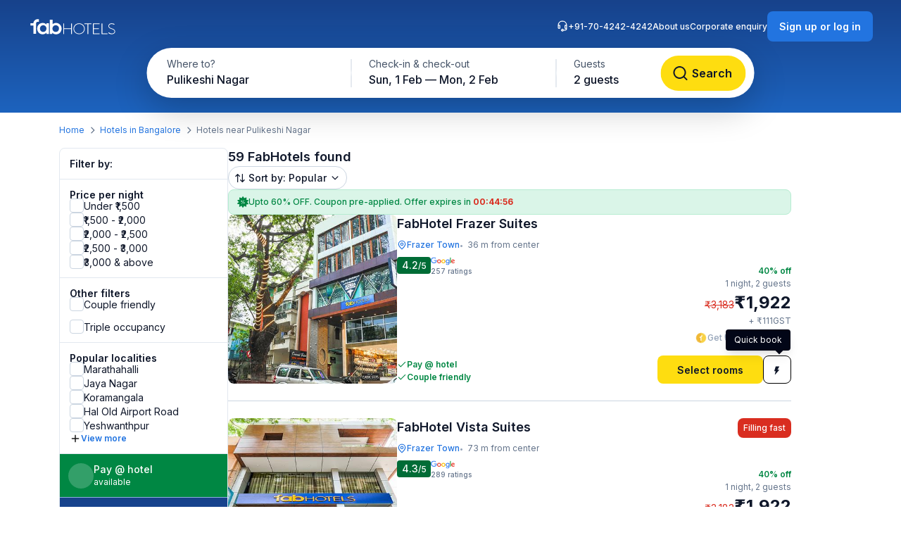

--- FILE ---
content_type: text/html; charset=utf-8
request_url: https://www.fabhotels.com/hotels-in-bangalore/pulikeshi-nagar/
body_size: 67565
content:
<!DOCTYPE html><html lang="en"><head><meta charSet="utf-8"/><meta name="viewport" content="width=device-width, initial-scale=1"/><link rel="stylesheet" href="https://static.fabhotels.com/consumer-assets/web/_next/static/css/7a87640b31739479.css" data-precedence="next"/><link rel="stylesheet" href="https://static.fabhotels.com/consumer-assets/web/_next/static/css/e2f0b68ea9b8e4c7.css" data-precedence="next"/><link rel="stylesheet" href="https://static.fabhotels.com/consumer-assets/web/_next/static/css/e591e665d2f63545.css" data-precedence="next"/><link rel="stylesheet" href="https://static.fabhotels.com/consumer-assets/web/_next/static/css/1ab352c3610e15b4.css" data-precedence="next"/><link rel="preload" as="script" fetchPriority="low" href="https://static.fabhotels.com/consumer-assets/web/_next/static/chunks/webpack-dfe4a2e9f0932b29.js"/><script src="https://static.fabhotels.com/consumer-assets/web/_next/static/chunks/4bd1b696-100b9d70ed4e49c1.js" async=""></script><script src="https://static.fabhotels.com/consumer-assets/web/_next/static/chunks/1255-0d7294ce9fae1fd5.js" async=""></script><script src="https://static.fabhotels.com/consumer-assets/web/_next/static/chunks/main-app-f3336e172256d2ab.js" async=""></script><script src="https://static.fabhotels.com/consumer-assets/web/_next/static/chunks/6303-704711cb4afbdb6a.js" async=""></script><script src="https://static.fabhotels.com/consumer-assets/web/_next/static/chunks/8067-e22997236d4170fc.js" async=""></script><script src="https://static.fabhotels.com/consumer-assets/web/_next/static/chunks/app/layout-9f79f2592a351990.js" async=""></script><script src="https://static.fabhotels.com/consumer-assets/web/_next/static/chunks/c857e369-a6c7b29a0bfb774a.js" async=""></script><script src="https://static.fabhotels.com/consumer-assets/web/_next/static/chunks/2619-04bc32f026a0d946.js" async=""></script><script src="https://static.fabhotels.com/consumer-assets/web/_next/static/chunks/886-75d544b42d74a75f.js" async=""></script><script src="https://static.fabhotels.com/consumer-assets/web/_next/static/chunks/8496-2713a640ac4fa8c8.js" async=""></script><script src="https://static.fabhotels.com/consumer-assets/web/_next/static/chunks/6755-a62c817018d64da2.js" async=""></script><script src="https://static.fabhotels.com/consumer-assets/web/_next/static/chunks/9333-7d4cbf6009402db1.js" async=""></script><script src="https://static.fabhotels.com/consumer-assets/web/_next/static/chunks/2487-56a59e864b44c34f.js" async=""></script><script src="https://static.fabhotels.com/consumer-assets/web/_next/static/chunks/3795-74f84f2946ac4036.js" async=""></script><script src="https://static.fabhotels.com/consumer-assets/web/_next/static/chunks/1248-e657bf2d2d940c53.js" async=""></script><script src="https://static.fabhotels.com/consumer-assets/web/_next/static/chunks/9320-b059e6856cd82a1f.js" async=""></script><script src="https://static.fabhotels.com/consumer-assets/web/_next/static/chunks/3046-2f5eb3ef4dda7b92.js" async=""></script><script src="https://static.fabhotels.com/consumer-assets/web/_next/static/chunks/8114-fc1cc7f3d9d5b6c4.js" async=""></script><script src="https://static.fabhotels.com/consumer-assets/web/_next/static/chunks/1866-bc0102a25e3e277a.js" async=""></script><script src="https://static.fabhotels.com/consumer-assets/web/_next/static/chunks/app/error-f84a3e16fa830381.js" async=""></script><script src="https://static.fabhotels.com/consumer-assets/web/_next/static/chunks/5239-2be0addd10e1056f.js" async=""></script><script src="https://static.fabhotels.com/consumer-assets/web/_next/static/chunks/1476-38271d41992c8d6f.js" async=""></script><script src="https://static.fabhotels.com/consumer-assets/web/_next/static/chunks/6881-d944f38804a5d818.js" async=""></script><script src="https://static.fabhotels.com/consumer-assets/web/_next/static/chunks/327-87ea37d21fb2597f.js" async=""></script><script src="https://static.fabhotels.com/consumer-assets/web/_next/static/chunks/7545-790d6f7fb55d881d.js" async=""></script><script src="https://static.fabhotels.com/consumer-assets/web/_next/static/chunks/8755-c28eb9d151819c48.js" async=""></script><script src="https://static.fabhotels.com/consumer-assets/web/_next/static/chunks/9081-235acee027f90508.js" async=""></script><script src="https://static.fabhotels.com/consumer-assets/web/_next/static/chunks/4802-ba6770ac449c39ae.js" async=""></script><script src="https://static.fabhotels.com/consumer-assets/web/_next/static/chunks/app/(homePage)/page-e4f7b6aa9bca79e9.js" async=""></script><script src="https://static.fabhotels.com/consumer-assets/web/_next/static/chunks/1622-e95d3ce16fbc767a.js" async=""></script><script src="https://static.fabhotels.com/consumer-assets/web/_next/static/chunks/4562-b0b44137034e4d64.js" async=""></script><script src="https://static.fabhotels.com/consumer-assets/web/_next/static/chunks/9483-526f438a2bb5b409.js" async=""></script><script src="https://static.fabhotels.com/consumer-assets/web/_next/static/chunks/app/(srpFamily)/search/page-5fe29a29cc9f9999.js" async=""></script><meta name="next-size-adjust" content=""/><meta name="theme-color" content="#17428B"/><meta name="apple-itunes-app" content="app-id=1434875063"/><meta name="format-detection" content="telephone=no"/><meta name="google-site-verification" content="google9edbc19a3e928b40"/><meta name="yandex-verification" content="4df39680b257c65f"/><meta name="msvalidate.01" content="3F13EC879B9EF5A22B386AC2FB4995AC"/><meta name="p:domain_verify" content="9d8c3352c5da787314c8c18e6195b0f6"/><meta name="google-signin-client_id" content="820127981026-htsltem23r4lop2hkv2sjqv7kv0rfrt2.apps.googleusercontent.com"/><meta name="fb:app_id" content="426453951070757"/><link rel="icon" href="/favicon.ico" type="image/x-icon" sizes="32x32"/><link rel="icon" href="https://static.fabhotels.com/img/icons/favicon-16x16_v1.png" sizes="16x16" type="image/png"/><link rel="icon" href="https://static.fabhotels.com/img/icons/favicon-32x32_v1.png" sizes="32x32" type="image/png"/><link rel="icon" href="https://static.fabhotels.com/img/icons/favicon-96x96_v1.png" sizes="96x96" type="image/png"/><link rel="apple-touch-icon" href="https://static.fabhotels.com/img/icons/android-icon-192x192_v1.png"/><title>Hotels in Pulikeshi Nagar, Bangalore - Hotels from Rs.1006</title><meta name="description" content="Book Hotels in Pulikeshi Nagar, Bangalore, tariff starts @ 1006. Get 3 star hotel facilities including &amp;#10054; AC Room &amp;#10004; Free Wifi  &amp;#9749; Free Breakfast &amp;#10004; Free Cancellation &amp;#10004; Pay at Hotel for all hotels in Pulikeshi Nagar, Bangalore. Use Code STAYFAB  and get UPTO 60% discount on all hotels in Pulikeshi Nagar, Bangalore."/><meta name="keywords" content="Hotels in Pulikeshi Nagar Bangalore, Budget hotels in  Pulikeshi Nagar Bangalore"/><meta name="ROBOTS" content="INDEX, FOLLOW"/><link rel="canonical" href="https://www.fabhotels.com/hotels-in-bangalore/pulikeshi-nagar/"/><meta property="og:title" content="Hotels in Pulikeshi Nagar, Bangalore - Hotels from Rs.1006"/><meta property="og:site_name" content="FabHotels.com"/><meta property="og:url" content="https://www.fabhotels.com/hotels-in-bangalore/pulikeshi-nagar/"/><meta property="og:image" content="https://static.fabhotels.com/citybanners/desktop/listing_bangalore_banner_v1.jpg"/><meta property="og:image:secure_url" content="https://static.fabhotels.com/citybanners/desktop/listing_bangalore_banner_v1.jpg"/><meta property="og:image:type" content="image/png"/><meta property="og:description" content="Book Hotels in Pulikeshi Nagar, Bangalore, tariff starts @ 1006. Get 3 star hotel facilities including &amp;#10054; AC Room &amp;#10004; Free Wifi  &amp;#9749; Free Breakfast &amp;#10004; Free Cancellation &amp;#10004; Pay at Hotel for all hotels in Pulikeshi Nagar, Bangalore. Use Code STAYFAB  and get UPTO 60% discount on all hotels in Pulikeshi Nagar, Bangalore."/><meta property="og:type" content="website"/><meta property="fb:app_id" content="4.26454E+14"/><script src="https://static.fabhotels.com/consumer-assets/web/_next/static/chunks/polyfills-42372ed130431b0a.js" noModule=""></script></head><body class="__className_814cc6 antialiased"><div hidden=""><!--$--><!--/$--></div><noscript><iframe src="https://www.googletagmanager.com/ns.html?id=GTM-WSWPDG" height="0" width="0" style="display:none;visibility:hidden"></iframe></noscript><!--$--><!--/$--><section class="w-full"><header></header><main class="w-full"><script type="application/ld+json">[{"@context":"http://schema.org","@type":"Organization","name":"FabHotels","url":"https://www.fabhotels.com","logo":"https://static.fabhotels.com/massets/img/logo_w.svg","contactPoint":[{"@type":"ContactPoint","telephone":"7042424242","contactType":"customer service"}],"sameAs":["https://www.facebook.com/fabhotelscom/","https://twitter.com/FabHotels","https://instagram.com/fabhotels/","https://pinterest.com/fabhotels/"]},{"@context":"http://schema.org","@type":"ItemList","itemListElement":[{"@type":"ListItem","position":1,"url":"/hotels-in-bangalore/fabhotel-frazer-suites.html"},{"@type":"ListItem","position":2,"url":"/hotels-in-bangalore/fabhotel-vista-suites.html"},{"@type":"ListItem","position":3,"url":"/hotels-in-bangalore/fabhotel-platinum-b-erjqlpff.html"},{"@type":"ListItem","position":4,"url":"/hotels-in-bangalore/fabexpress-kings-suites-i.html"},{"@type":"ListItem","position":5,"url":"/hotels-in-bangalore/fabhotel-east-land-lzgxljrw.html"}]},{"@context":"http://schema.org","@type":"BreadcrumbList","itemListElement":[{"@type":"ListItem","position":1,"item":{"@id":"https://www.fabhotels.com","name":"Home"}},{"@type":"ListItem","position":2,"item":{"@id":"https://www.fabhotels.com/hotels-in-bangalore/","name":"Hotels in Bangalore"}},{"@type":"ListItem","position":3,"item":{"@id":"https://www.fabhotels.com/hotels-in-bangalore/pulikeshi-nagar/","name":"Pulikeshi nagar, Bangalore"}}]},{"@context":"http://schema.org","@type":"Hotel","telephone":"7042424242","email":"bookings@fabhotels.com","name":"FabHotel Frazer Suites","description":"","geo":{"@type":"GeoCoordinates","latitude":"12.996711","longitude":"77.613826"},"paymentAccepted":"Cash, Credit Card, Online payments, UPI, PayPal, PayTM","brand":"fabHotels.com","address":{"@type":"PostalAddress","addressCountry":"IN","addressLocality":"Frazer Town","addressRegion":"Bangalore","streetAddress":"8, Mosque Rd, Cleveland Town, Pulikeshi Nagar"},"image":"https://pimg.fabhotels.com/propertyimages/669/images/photos-fabhotel-frazer-suites-bangalore-Hotels_1720011448688.jpg","priceRange":"1922 - 3183"},{"@context":"http://schema.org","@type":"Hotel","telephone":"7042424242","email":"bookings@fabhotels.com","name":"FabHotel Vista Suites","description":"","geo":{"@type":"GeoCoordinates","latitude":"12.996439","longitude":"77.613611"},"paymentAccepted":"Cash, Credit Card, Online payments, UPI, PayPal, PayTM","brand":"fabHotels.com","address":{"@type":"PostalAddress","addressCountry":"IN","addressLocality":"Frazer Town","addressRegion":"Bangalore","streetAddress":"no. 5-4, Mosque Rd, Cleveland Town, Pulikeshi Nagar"},"image":"https://pimg.fabhotels.com/propertyimages/773/images/photos-fabhotel-vista-suites-bangalore-Hotels_1742467368232.jpg","priceRange":"1922 - 3183"},{"@context":"http://schema.org","@type":"Hotel","telephone":"7042424242","email":"bookings@fabhotels.com","name":"FabHotel Platinum","description":"","geo":{"@type":"GeoCoordinates","latitude":"12.98637091","longitude":"77.60583144"},"paymentAccepted":"Cash, Credit Card, Online payments, UPI, PayPal, PayTM","brand":"fabHotels.com","address":{"@type":"PostalAddress","addressCountry":"IN","addressLocality":"Shivaji Nagar Bus Station","addressRegion":"Bangalore","streetAddress":"Building No: 09, 1st, 2nd, 3rd & 4th floor, New Market Road, Shivaji Nagar"},"image":"https://pimg.fabhotels.com/resized-propertyimages/1011838/Facade/F1.jpg","priceRange":"1400 - 2167"},{"@context":"http://schema.org","@type":"Hotel","telephone":"7042424242","email":"bookings@fabhotels.com","name":"FabHotel Kings Suites Banaswadi","description":"","geo":{"@type":"GeoCoordinates","latitude":"13.000868","longitude":"77.630121"},"paymentAccepted":"Cash, Credit Card, Online payments, UPI, PayPal, PayTM","brand":"fabHotels.com","address":{"@type":"PostalAddress","addressCountry":"IN","addressLocality":"SMVT Bengaluru","addressRegion":"Bangalore","streetAddress":"68, Ansari Heights, Jeevanhalli Main Road, 2nd Cross, Tygaraju Layout, East Zone"},"image":"https://pimg.fabhotels.com/resized-propertyimages/730/images/photos-fabexpress-kings-suites-i-bangalore-Hotels_1766727510104.jpg","priceRange":"1134 - 1834"},{"@context":"http://schema.org","@type":"Hotel","telephone":"7042424242","email":"bookings@fabhotels.com","name":"FabHotel East Land","description":"","geo":{"@type":"GeoCoordinates","latitude":"13.020043","longitude":"77.65406"},"paymentAccepted":"Cash, Credit Card, Online payments, UPI, PayPal, PayTM","brand":"fabHotels.com","address":{"@type":"PostalAddress","addressCountry":"IN","addressLocality":"Kalyan Nagar","addressRegion":"Bangalore","streetAddress":"No.12 Shakthi Nagara Main Road, Service Road, Horamavu Main Road, opposite Nanjappa Garden, Horamavu"},"image":"https://pimg.fabhotels.com/resized-propertyimages/1013789/Facade/F1.jpg"}]</script><header id="header" data-is-collapsed="false" class="group/header pointer-events-none sticky top-0 z-10 bg-transparent px-3xl pb-[101px] pt-md"><div class="pointer-events-auto absolute left-0 top-0 z-[-1] h-full w-full bg-gradient-to-b from-blue-800 to-blue-600 transition-all duration-300 ease-in-out group-data-[is-collapsed=true]/header:h-[70px]"></div><div class="pointer-events-auto flex items-center justify-between transition-all duration-300 ease-in-out"><a href="/"><svg fill="none" viewBox="0 0 127 24" width="127" height="24"><path fill="#fff" d="M49.99 7.654c0-.109.109-.326.326-.326h.435q.326 0 .326.326v6.63h9.998v-6.63c0-.109.108-.326.326-.326h.434q.327 0 .326.326v14.453c0 .109-.108.326-.326.326h-.434c-.109 0-.326-.108-.326-.326v-6.955h-9.998v6.955c0 .109-.109.326-.326.326h-.435c-.108 0-.326-.108-.326-.326zM72.376 7.11c4.455 0 8.041 3.477 8.041 7.715 0 4.347-3.586 7.716-8.041 7.716-4.456 0-8.042-3.37-8.042-7.716 0-4.238 3.586-7.716 8.042-7.716m0 14.561c3.912 0 7.063-3.043 7.063-6.737 0-3.804-3.151-6.847-7.063-6.847s-7.064 3.043-7.064 6.847c0 3.694 3.151 6.737 7.064 6.737M84.328 8.306H80.09q-.326 0-.326-.326v-.326q0-.326.326-.326h9.563q.326 0 .326.326v.326c0 .109-.109.326-.326.326h-4.238v13.801c0 .109-.11.326-.327.326h-.434c-.109 0-.326-.108-.326-.326zM92.043 7.656c0-.109.109-.326.326-.326h8.911c.109 0 .326.109.326.326v.326c0 .109-.109.326-.326.326h-8.15v5.868h7.063c.109 0 .326.109.326.326v.326c0 .109-.108.326-.326.326H93.13v6.303h8.15c.109 0 .326.109.326.326v.326c0 .109-.109.326-.326.326h-8.911c-.109 0-.326-.108-.326-.326zM104.324 7.654c0-.109.109-.326.326-.326h.544c.108 0 .217.109.217.326v13.801h7.064q.326 0 .326.326v.435c0 .109-.109.217-.326.217h-7.825c-.108 0-.326-.108-.326-.326zM114.104 20.367l.217-.217c.109-.217.326-.217.544-.109.217.218 1.847 1.63 4.129 1.63 2.065 0 3.695-1.304 3.695-2.825 0-1.956-1.63-2.717-4.347-3.695-2.608-.87-4.347-1.739-4.347-4.238 0-1.63 1.304-3.804 4.782-3.804 2.173 0 3.803 1.087 3.803 1.087.109.109.218.217.109.435-.109.108-.109.217-.217.326-.109.217-.218.217-.544.108-.108 0-1.521-.978-3.26-.978-2.717 0-3.803 1.63-3.803 2.826 0 1.847 1.412 2.608 3.695 3.369 3.042.978 4.998 2.064 4.998 4.564 0 2.173-2.282 3.803-4.89 3.803s-4.455-1.521-4.781-1.738c.108-.218 0-.326.217-.544M30.865 2.002h3.804v6.412c1.304-1.305 3.151-1.848 4.89-1.848 4.781 0 7.933 4.021 7.933 8.042 0 3.043-2.065 8.15-7.824 8.15-3.043 0-4.347-1.304-5.325-2.282v1.847h-3.478zm8.368 17.387c2.5 0 4.564-1.847 4.564-4.781s-2.173-4.782-4.564-4.782c-2.934 0-4.673 2.391-4.673 4.564-.109 3.37 2.39 5 4.673 5M29.56 22.219h-3.478V20.37c-1.195 1.413-3.477 2.391-5.542 2.391-4.021 0-7.716-3.151-7.716-8.15 0-4.673 3.478-8.042 7.933-8.042 3.26 0 5.108 2.174 5.216 2.391h.11V7.005h3.477zM21.41 9.83c-3.152 0-4.674 2.608-4.674 4.89 0 2.609 1.956 4.673 4.673 4.673 2.608 0 4.564-1.956 4.564-4.781 0-3.152-2.282-4.782-4.564-4.782"></path><path fill="#fff" d="M13.589 1.242c-.87 0-1.63.218-2.391.435-1.087.435-2.065 1.195-2.717 2.173-.652.87-.978 1.956-1.087 3.152H3.156v3.151h4.238v11.954h3.804V7.219c0-.326.109-.652.217-.87.218-.434.435-.76.87-.977.326-.326.76-.435 1.304-.435h1.738V1.242z"></path></svg></a><div id="search-bar-container"><div class="flex h-fit w-fit items-center rounded-8xl bg-white py-4xs pl-4xs pr-xs shadow-shallow-below b-md-medium absolute left-1/2 -translate-x-1/2 transition-all duration-300 ease-in-out group-data-[is-collapsed=false]/header:top-7xl group-data-[is-collapsed=true]/header:top-sm group-data-[is-collapsed=true]/header:z-10 group-data-[is-collapsed=false]/header:scale-x-[1.70] group-data-[is-collapsed=false]/header:scale-y-150 group-data-[is-collapsed=false]/header:opacity-0 group-data-[is-collapsed=true]/header:opacity-100"><span class="w-[130px] cursor-pointer truncate rounded-full px-md pb-xm pt-xs hover:bg-gray-100">Pulikeshi Nagar</span><div class="h-2xl w-px bg-gray-300"></div><div class="w-[240px] cursor-pointer truncate rounded-full px-md pb-xm pt-xs hover:bg-gray-100">Sun, 1 Feb — Mon, 2 Feb</div><div class="h-2xl w-px bg-gray-300"></div><div class="w-[100px] cursor-pointer truncate rounded-full px-md pb-xm pt-xs hover:bg-gray-100">2 guests</div><button class="inline-flex items-center justify-center text-center transition-colors duration-200 disabled:opacity-50 disabled:cursor-not-allowed font-inter bg-lemon-500 hover:bg-amber-400 active:bg-amber-450 text-content border border-transparent text-b-sm font-medium px-xs py-2xs gap-4xs rounded-max w-auto ml-auto cursor-pointer border-none !p-2xs [&amp;&gt;img]:h-lg [&amp;&gt;img]:w-lg" aria-label=""><svg fill="none" viewBox="0 0 20 20" aria-label="" class="w-lg h-lg" id="left-icon"><path fill="#0F172A" fill-rule="evenodd" d="M9.166 3.335a5.833 5.833 0 1 0 4.047 10.034.9.9 0 0 1 .154-.154 5.833 5.833 0 0 0-4.201-9.88m5.86 10.514a7.5 7.5 0 1 0-1.178 1.179l3.062 3.063a.833.833 0 0 0 1.179-1.179z" clip-rule="evenodd"></path></svg></button></div><div id="search-bar-expanded" class="absolute left-1/2 -translate-x-1/2 transition-all duration-300 ease-in-out group-data-[is-collapsed=false]/header:top-[68px] group-data-[is-collapsed=true]/header:top-0 group-data-[is-collapsed=false]/header:z-10 group-data-[is-collapsed=true]/header:scale-x-[0.58] group-data-[is-collapsed=true]/header:scale-y-[0.7] group-data-[is-collapsed=false]/header:opacity-100 group-data-[is-collapsed=true]/header:opacity-0"><div class="relative flex items-center justify-start rounded-full bg-white p-1 shadow-deep-above"><span class="cursor-pointer"><div class="relative undefined"><div><div class="relative inline-block "><div class="flex flex-col hover:bg-gray-100 bg-white rounded-[78px] pb-xm pl-xl pr-md pt-xs w-[286px]"><span class="text-b-regular text-[14px] text-gray-600">Where to?</span><span class="b-md-medium text-gray-900 truncate">Pulikeshi Nagar</span></div></div></div></div></span><div class="h-10 w-px bg-gray-300"></div><span class="cursor-pointer"><div class="relative min-w-[290px]"><div><div class="relative inline-block "><div class="flex flex-col hover:bg-gray-100 bg-white rounded-5xl pb-xm px-xl pt-xs min-w-[286px]"><span class="text-b-regular text-[14px] text-gray-600">Check-in &amp; check-out</span><span class="b-md-medium text-gray-900 truncate">Sun, 1 Feb — Mon, 2 Feb</span></div></div></div></div></span><div class="h-10 w-px bg-gray-300"></div><div class="flex h-full items-center justify-between pr-[8px]"><span class="cursor-pointer"><div class="relative undefined"><div><div class="relative inline-block "><div class="flex flex-col hover:bg-gray-100 bg-white rounded-5xl pb-xm px-xl pt-xs min-w-[136px]"><span class="text-b-regular text-[14px] text-gray-600">Guests</span><span class="b-md-medium text-gray-900 truncate">2 guests</span></div></div></div></div></span><button class="inline-flex items-center justify-center text-center transition-colors duration-200 disabled:opacity-50 disabled:cursor-not-allowed font-inter bg-lemon-500 hover:bg-amber-400 active:bg-amber-450 text-content border border-transparent text-b-md font-semibold px-m py-sm gap-2xs rounded-max w-auto !my-0 !w-[121px] !py-[12px] !ml-[12px]" aria-label="Search"><svg fill="none" viewBox="0 0 20 20" aria-label="Search" class="w-xl h-xl" id="left-icon"><path fill="#0F172A" fill-rule="evenodd" d="M9.166 3.335a5.833 5.833 0 1 0 4.047 10.034.9.9 0 0 1 .154-.154 5.833 5.833 0 0 0-4.201-9.88m5.86 10.514a7.5 7.5 0 1 0-1.178 1.179l3.062 3.063a.833.833 0 0 0 1.179-1.179z" clip-rule="evenodd"></path></svg><span class="px-[4px]">Search</span></button></div></div></div></div><div class="relative flex flex-row items-center gap-2xl"><div class="flex gap-2xl text-white b-xs-medium transition-all duration-300 ease-in-out group-data-[is-collapsed=true]/header:z-[-1] group-data-[is-collapsed=true]/header:-translate-y-1/2 group-data-[is-collapsed=true]/header:opacity-0"><a href="tel:+91-70-4242-4242" class="flex cursor-pointer gap-3xs"><svg fill="none" viewBox="0 0 16 16" width="16" height="16"><g id="Support"><path id="Icon" fill="#fff" fill-rule="evenodd" d="M8 1.633a5.3 5.3 0 0 0-5.271 4.743A1.82 1.82 0 0 1 5.073 8.12v2.135a1.82 1.82 0 0 1-3.638 0V6.932a6.565 6.565 0 0 1 13.13 0v4.509a3.006 3.006 0 0 1-3.006 3.005H9.706a1.82 1.82 0 1 1 0-1.265h1.853a1.74 1.74 0 0 0 1.643-1.165 1.82 1.82 0 0 1-2.276-1.762V8.12a1.82 1.82 0 0 1 2.344-1.743A5.3 5.3 0 0 0 8 1.633m.553 12.18a.554.554 0 1 0-1.107.001.554.554 0 0 0 1.107-.001M13.3 8.119v2.135a.554.554 0 0 1-1.107 0V8.12a.554.554 0 0 1 1.107 0M3.254 7.565a.554.554 0 0 0-.554.554v2.135a.554.554 0 1 0 1.107 0V8.12a.554.554 0 0 0-.553-.554" clip-rule="evenodd"></path></g></svg>+91-70-4242-4242</a><a target="_blank" rel="noopener noreferrer" class="flex cursor-pointer gap-3xs" href="https://www.travelplusapp.com/about-us">About us</a><a target="_blank" rel="noopener noreferrer" class="flex cursor-pointer gap-3xs" href="/corporate-enquiry">Corporate enquiry</a></div><div><button class="inline-flex items-center justify-center text-center transition-colors duration-200 disabled:opacity-50 disabled:cursor-not-allowed font-inter bg-blue-500 hover:bg-blue-600 active:bg-blue-700 text-white border border-transparent text-b-sm font-semibold px-sm py-xm gap-3xs rounded-lg w-auto " aria-label="Sign up or log in"><span class="px-[4px]">Sign up or log in</span></button></div></div></div></header><nav aria-label="Breadcrumb" class="flex items-center b-xs-regular mx-auto my-md max-w-[1144px] px-md"><div class="flex items-center"><a href="/" class="cursor-pointer text-blue-500 hover:text-blue-800">Home</a><svg fill="none" viewBox="0 0 24 25" width="16" height="16" class="ml-3xs mr-4xs rotate-[270deg] text-gray-500"><path fill="currentColor" fill-rule="evenodd" d="M5.293 8.585a1 1 0 0 1 1.414 0L12 13.878l5.293-5.293a1 1 0 1 1 1.414 1.414l-6 6a1 1 0 0 1-1.414 0l-6-6a1 1 0 0 1 0-1.414" clip-rule="evenodd"></path></svg></div><div class="flex items-center"><a href="/hotels-in-bangalore/?checkIn=2026-02-01&amp;checkOut=2026-02-02&amp;guests=2&amp;src=breadcrumb" class="cursor-pointer text-blue-500 hover:text-blue-800">Hotels in Bangalore</a><svg fill="none" viewBox="0 0 24 25" width="16" height="16" class="ml-3xs mr-4xs rotate-[270deg] text-gray-500"><path fill="currentColor" fill-rule="evenodd" d="M5.293 8.585a1 1 0 0 1 1.414 0L12 13.878l5.293-5.293a1 1 0 1 1 1.414 1.414l-6 6a1 1 0 0 1-1.414 0l-6-6a1 1 0 0 1 0-1.414" clip-rule="evenodd"></path></svg></div><div class="flex items-center"><span class="text-gray-500">Hotels near Pulikeshi Nagar</span></div></nav><section id="search-results-section" class="mx-auto mt-md flex max-w-[1144px] gap-[72px] px-md"><div class="mb-2xl flex flex-col flex-[0_0_240px]"><div class="flex h-fit flex-col divide-y divide-gray-200 rounded-lg border border-gray-200 undefined"><div class="flex items-center justify-between px-m py-sm"><h2 class="text-gray-900 b-sm-semibold">Filter by:</h2></div><div class="flex flex-col gap-sm px-m py-sm "><h3 class="-mb-3xs text-content b-sm-semibold">Price per night</h3><label class="flex items-center select-none w-fit
    gap-sm
    cursor-pointer
   gap-xs [&amp;_#supportingText]:b-xs-regular [&amp;_#text]:b-sm-regular"><input type="checkbox" class="sr-only"/><div id="selection" class="
    relative flex items-center justify-center border transition-all outline-none
    min-w-[20px] min-h-[20px]
    rounded-md
    border-gray-300 bg-white
    hover:border-blue-500 hover:bg-blue-50
    

    
    
    

    cursor-pointer
    focus-visible:ring-2 focus-visible:ring-blue-500 focus-visible:ring-offset-2
  " tabindex="0"></div><div class="flex flex-col"><span id="text" class="
    b-md-medium
    text-content
  ">Under ₹1,500</span></div></label><label class="flex items-center select-none w-fit
    gap-sm
    cursor-pointer
   gap-xs [&amp;_#supportingText]:b-xs-regular [&amp;_#text]:b-sm-regular"><input type="checkbox" class="sr-only"/><div id="selection" class="
    relative flex items-center justify-center border transition-all outline-none
    min-w-[20px] min-h-[20px]
    rounded-md
    border-gray-300 bg-white
    hover:border-blue-500 hover:bg-blue-50
    

    
    
    

    cursor-pointer
    focus-visible:ring-2 focus-visible:ring-blue-500 focus-visible:ring-offset-2
  " tabindex="0"></div><div class="flex flex-col"><span id="text" class="
    b-md-medium
    text-content
  ">₹1,500 - ₹2,000</span></div></label><label class="flex items-center select-none w-fit
    gap-sm
    cursor-pointer
   gap-xs [&amp;_#supportingText]:b-xs-regular [&amp;_#text]:b-sm-regular"><input type="checkbox" class="sr-only"/><div id="selection" class="
    relative flex items-center justify-center border transition-all outline-none
    min-w-[20px] min-h-[20px]
    rounded-md
    border-gray-300 bg-white
    hover:border-blue-500 hover:bg-blue-50
    

    
    
    

    cursor-pointer
    focus-visible:ring-2 focus-visible:ring-blue-500 focus-visible:ring-offset-2
  " tabindex="0"></div><div class="flex flex-col"><span id="text" class="
    b-md-medium
    text-content
  ">₹2,000 - ₹2,500</span></div></label><label class="flex items-center select-none w-fit
    gap-sm
    cursor-pointer
   gap-xs [&amp;_#supportingText]:b-xs-regular [&amp;_#text]:b-sm-regular"><input type="checkbox" class="sr-only"/><div id="selection" class="
    relative flex items-center justify-center border transition-all outline-none
    min-w-[20px] min-h-[20px]
    rounded-md
    border-gray-300 bg-white
    hover:border-blue-500 hover:bg-blue-50
    

    
    
    

    cursor-pointer
    focus-visible:ring-2 focus-visible:ring-blue-500 focus-visible:ring-offset-2
  " tabindex="0"></div><div class="flex flex-col"><span id="text" class="
    b-md-medium
    text-content
  ">₹2,500 - ₹3,000</span></div></label><label class="flex items-center select-none w-fit
    gap-sm
    cursor-pointer
   gap-xs [&amp;_#supportingText]:b-xs-regular [&amp;_#text]:b-sm-regular"><input type="checkbox" class="sr-only"/><div id="selection" class="
    relative flex items-center justify-center border transition-all outline-none
    min-w-[20px] min-h-[20px]
    rounded-md
    border-gray-300 bg-white
    hover:border-blue-500 hover:bg-blue-50
    

    
    
    

    cursor-pointer
    focus-visible:ring-2 focus-visible:ring-blue-500 focus-visible:ring-offset-2
  " tabindex="0"></div><div class="flex flex-col"><span id="text" class="
    b-md-medium
    text-content
  ">₹3,000 &amp; above</span></div></label></div><div><div class="flex flex-col gap-sm px-m py-sm "><h3 class="-mb-3xs text-content b-sm-semibold">Other filters</h3><label class="flex items-center select-none w-fit
    gap-sm
    cursor-pointer
   gap-xs [&amp;_#supportingText]:b-xs-regular [&amp;_#text]:b-sm-regular"><input type="checkbox" class="sr-only"/><div id="selection" class="
    relative flex items-center justify-center border transition-all outline-none
    min-w-[20px] min-h-[20px]
    rounded-md
    border-gray-300 bg-white
    hover:border-blue-500 hover:bg-blue-50
    

    
    
    

    cursor-pointer
    focus-visible:ring-2 focus-visible:ring-blue-500 focus-visible:ring-offset-2
  " tabindex="0"></div><div class="flex flex-col"><span id="text" class="
    b-md-medium
    text-content
  ">Couple friendly</span></div></label></div><div class="flex flex-col gap-sm px-m py-sm !pt-0"><label class="flex items-center select-none w-fit
    gap-sm
    cursor-pointer
   gap-xs [&amp;_#supportingText]:b-xs-regular [&amp;_#text]:b-sm-regular"><input type="checkbox" class="sr-only"/><div id="selection" class="
    relative flex items-center justify-center border transition-all outline-none
    min-w-[20px] min-h-[20px]
    rounded-md
    border-gray-300 bg-white
    hover:border-blue-500 hover:bg-blue-50
    

    
    
    

    cursor-pointer
    focus-visible:ring-2 focus-visible:ring-blue-500 focus-visible:ring-offset-2
  " tabindex="0"></div><div class="flex flex-col"><span id="text" class="
    b-md-medium
    text-content
  ">Triple occupancy</span></div></label></div></div><div class="flex flex-col gap-sm px-m py-sm "><span class="-mb-3xs flex text-content b-sm-semibold">Popular localities</span><label class="flex items-center select-none w-fit
    gap-sm
    cursor-pointer
   gap-xs [&amp;_#supportingText]:b-xs-regular [&amp;_#text]:b-sm-regular"><input type="checkbox" class="sr-only"/><div id="selection" class="
    relative flex items-center justify-center border transition-all outline-none
    min-w-[20px] min-h-[20px]
    rounded-md
    border-gray-300 bg-white
    hover:border-blue-500 hover:bg-blue-50
    

    
    
    

    cursor-pointer
    focus-visible:ring-2 focus-visible:ring-blue-500 focus-visible:ring-offset-2
  " tabindex="0"></div><div class="flex flex-col"><span id="text" class="
    b-md-medium
    text-content
  ">Marathahalli</span></div></label><label class="flex items-center select-none w-fit
    gap-sm
    cursor-pointer
   gap-xs [&amp;_#supportingText]:b-xs-regular [&amp;_#text]:b-sm-regular"><input type="checkbox" class="sr-only"/><div id="selection" class="
    relative flex items-center justify-center border transition-all outline-none
    min-w-[20px] min-h-[20px]
    rounded-md
    border-gray-300 bg-white
    hover:border-blue-500 hover:bg-blue-50
    

    
    
    

    cursor-pointer
    focus-visible:ring-2 focus-visible:ring-blue-500 focus-visible:ring-offset-2
  " tabindex="0"></div><div class="flex flex-col"><span id="text" class="
    b-md-medium
    text-content
  ">Jaya Nagar</span></div></label><label class="flex items-center select-none w-fit
    gap-sm
    cursor-pointer
   gap-xs [&amp;_#supportingText]:b-xs-regular [&amp;_#text]:b-sm-regular"><input type="checkbox" class="sr-only"/><div id="selection" class="
    relative flex items-center justify-center border transition-all outline-none
    min-w-[20px] min-h-[20px]
    rounded-md
    border-gray-300 bg-white
    hover:border-blue-500 hover:bg-blue-50
    

    
    
    

    cursor-pointer
    focus-visible:ring-2 focus-visible:ring-blue-500 focus-visible:ring-offset-2
  " tabindex="0"></div><div class="flex flex-col"><span id="text" class="
    b-md-medium
    text-content
  ">Koramangala</span></div></label><label class="flex items-center select-none w-fit
    gap-sm
    cursor-pointer
   gap-xs [&amp;_#supportingText]:b-xs-regular [&amp;_#text]:b-sm-regular"><input type="checkbox" class="sr-only"/><div id="selection" class="
    relative flex items-center justify-center border transition-all outline-none
    min-w-[20px] min-h-[20px]
    rounded-md
    border-gray-300 bg-white
    hover:border-blue-500 hover:bg-blue-50
    

    
    
    

    cursor-pointer
    focus-visible:ring-2 focus-visible:ring-blue-500 focus-visible:ring-offset-2
  " tabindex="0"></div><div class="flex flex-col"><span id="text" class="
    b-md-medium
    text-content
  ">Hal Old Airport Road</span></div></label><label class="flex items-center select-none w-fit
    gap-sm
    cursor-pointer
   gap-xs [&amp;_#supportingText]:b-xs-regular [&amp;_#text]:b-sm-regular"><input type="checkbox" class="sr-only"/><div id="selection" class="
    relative flex items-center justify-center border transition-all outline-none
    min-w-[20px] min-h-[20px]
    rounded-md
    border-gray-300 bg-white
    hover:border-blue-500 hover:bg-blue-50
    

    
    
    

    cursor-pointer
    focus-visible:ring-2 focus-visible:ring-blue-500 focus-visible:ring-offset-2
  " tabindex="0"></div><div class="flex flex-col"><span id="text" class="
    b-md-medium
    text-content
  ">Yeshwanthpur</span></div></label><div class="flex cursor-pointer items-center gap-3xs"><svg fill="none" viewBox="0 0 16 16" aria-label="plus" class="h-md"><path fill="currentColor" fill-rule="evenodd" d="M8 2.667c.369 0 .667.298.667.666v4h4a.667.667 0 1 1 0 1.334h-4v4a.667.667 0 0 1-1.333 0v-4h-4a.667.667 0 0 1 0-1.334h4v-4c0-.368.298-.666.666-.666" clip-rule="evenodd"></path></svg><span class="self-start text-blue-500 b-xs-semibold">View more</span></div></div><div class="flex w-full cursor-default items-center gap-xs border-b-[0.5px] border-white bg-green-700 p-sm text-white"><div class="flex h-[36px] w-[36px] items-center justify-center rounded-full bg-white/20"><span class="b-xl-regular">₹</span></div><div class="flex flex-col"><span class="b-sm-medium">Pay @ hotel</span><span class="b-xs-regular">available</span></div></div><div style="background:linear-gradient(180deg, #17428B 0%, #1D63BE 100%)" class="p-sm text-white undefined cursor-default !border-t-[0.5px] !border-white/50"><div class="mb-2xs text-center"><span class="b-sm-medium">Excellent sleep &amp; shower</span><p class="opacity-90 b-xs-regular">available at all FabHotels</p></div><div class="flex flex-wrap justify-between gap-x-xs gap-y-2xs"><div class="flex max-w-[42px] flex-col items-center gap-3xs text-center"><div class="mb-xs flex h-[36px] w-[36px] items-center justify-center rounded-max bg-white/20"><svg fill="none" viewBox="0 0 26 26" aria-label="WiFi" class="h-[20px] w-[20px] text-white"><path fill="#fff" d="M3.618 11.1c.482.494 1.246.542 1.765.096a11.774 11.774 0 0 1 15.218-.01 1.305 1.305 0 0 0 1.783-.087c.557-.572.52-1.522-.094-2.036a14.4 14.4 0 0 0-18.577 0c-.614.504-.66 1.454-.095 2.036m7.322 7.524 1.387 1.425a.92.92 0 0 0 1.33 0l1.387-1.425c.443-.456.35-1.241-.217-1.542a3.94 3.94 0 0 0-3.69 0c-.537.3-.64 1.086-.197 1.542m-3.52-3.617a1.305 1.305 0 0 0 1.727.126 6.52 6.52 0 0 1 7.699 0c.538.388 1.264.35 1.727-.126l.009-.01c.566-.581.528-1.57-.123-2.046a9.145 9.145 0 0 0-10.925 0c-.651.485-.689 1.465-.113 2.056"></path></svg></div><span class="text-[10px] font-normal leading-[120%] opacity-90">WiFi</span></div><div class="flex max-w-[42px] flex-col items-center gap-3xs text-center"><div class="mb-xs flex h-[36px] w-[36px] items-center justify-center rounded-max bg-white/20"><svg fill="none" viewBox="0 0 26 26" aria-label="TV" class="h-[20px] w-[20px] text-white"><path fill="#fff" d="M21 4.444H5c-.978 0-1.778.856-1.778 1.902v11.407c0 1.046.8 1.901 1.777 1.901h4.445v.95c0 .524.4.951.889.951h5.333c.489 0 .889-.427.889-.95v-.95H21c.977 0 1.768-.856 1.768-1.902l.01-11.407c0-1.046-.8-1.902-1.778-1.902m-.89 13.309H5.889c-.489 0-.889-.428-.889-.95V7.295c0-.523.4-.95.89-.95H20.11c.488 0 .889.427.889.95v9.506c0 .523-.4.951-.89.951"></path></svg></div><span class="text-[10px] font-normal leading-[120%] opacity-90">TV</span></div><div class="flex max-w-[42px] flex-col items-center gap-3xs text-center"><div class="mb-xs flex h-[36px] w-[36px] items-center justify-center rounded-max bg-white/20"><svg fill="none" viewBox="0 0 26 26" aria-label="AC" class="h-[20px] w-[20px] text-white"><path fill="#fff" d="M23.694 5.667H2.305A1.53 1.53 0 0 0 .777 7.194v6.155a1.53 1.53 0 0 0 1.528 1.532h1.99l.328-1.663c.113-.585.515-.978.99-.978h14.772c.48 0 .878.393.991.978l.323 1.663h1.995a1.53 1.53 0 0 0 1.528-1.532V7.194a1.53 1.53 0 0 0-1.528-1.527M5.134 8.722H3.5a.44.44 0 0 1-.436-.436c0-.245.196-.437.436-.437h1.633c.574.006.575.864 0 .873"></path><path fill="#fff" d="M20.521 13.39c-.035-.184-.118-.267-.144-.276H5.614c-.017.009-.1.092-.135.275-.079.356-.217 1.132-.292 1.493h15.627c-.085-.364-.212-1.135-.293-1.493M7.978 16.03a.443.443 0 0 0-.466.406c0 .013-.105 1.414-.682 2.574-.15.28.075.638.39.63.16 0 .314-.088.39-.24.656-1.314.77-2.84.774-2.903a.436.436 0 0 0-.406-.467m2.547.243a.437.437 0 0 0-.386.482c.075.676-.404 2.053-.595 2.527-.205.532.583.857.81.326-.055.098 1.414-3.401.17-3.335m7.962.163c-.05-.575-.9-.511-.87.06.004.065.117 1.59.772 2.904.26.51 1.034.12.782-.39-.576-1.154-.682-2.56-.684-2.574m-2.625.32c.053-.57-.793-.665-.869-.097-.112 1.016.575 2.755.653 2.95.227.53 1.015.206.81-.327-.19-.474-.67-1.849-.594-2.527m-2.838-.486a.437.437 0 0 0-.437.437v2.738a.437.437 0 0 0 .873 0v-2.738a.437.437 0 0 0-.436-.436"></path></svg></div><span class="text-[10px] font-normal leading-[120%] opacity-90">AC</span></div><div class="flex max-w-[42px] flex-col items-center gap-3xs text-center"><div class="mb-xs flex h-[36px] w-[36px] items-center justify-center rounded-max bg-white/20"><svg fill="none" viewBox="0 0 26 26" aria-label="Hot
water" class="h-[20px] w-[20px] text-white"><path fill="#fff" d="M15.293 3.222a5.26 5.26 0 0 0-4.545 2.608 5.34 5.34 0 0 0-5.304 5.333c0 .49.398.889.89.889h8.888c.491 0 .889-.398.889-.89a5.34 5.34 0 0 0-3.433-4.982 3.484 3.484 0 0 1 6.1 2.305V21.89a.889.889 0 0 0 1.777 0V8.485a5.27 5.27 0 0 0-5.262-5.263M7.223 18.57a.89.89 0 0 0-.89.89v1.184a.889.889 0 0 0 1.778 0V19.46a.89.89 0 0 0-.889-.889m3.555 0a.89.89 0 0 0-.89.89v1.184a.889.889 0 0 0 1.778 0V19.46a.89.89 0 0 0-.888-.889"></path><path fill="#fff" d="M14.335 18.571a.89.89 0 0 0-.889.89v1.184a.889.889 0 0 0 1.778 0V19.46a.89.89 0 0 0-.889-.889m-7.111-4.74a.89.89 0 0 0-.889.889v1.185a.889.889 0 1 0 1.778 0V14.72a.89.89 0 0 0-.89-.89m3.555 0a.89.89 0 0 0-.888.889v1.185a.889.889 0 1 0 1.777 0V14.72a.89.89 0 0 0-.889-.89m3.556 0a.89.89 0 0 0-.889.889v1.185a.889.889 0 1 0 1.778 0V14.72a.89.89 0 0 0-.889-.89"></path></svg></div><span class="text-[10px] font-normal leading-[120%] opacity-90">Hot
water</span></div><div class="flex max-w-[42px] flex-col items-center gap-3xs text-center"><div class="mb-xs flex h-[36px] w-[36px] items-center justify-center rounded-max bg-white/20"><svg fill="none" viewBox="0 0 26 26" aria-label="24 × 7
Security" class="h-[20px] w-[20px] text-white"><path fill="#fff" d="M7.313 14.45a.573.573 0 0 0 .141.8l.394.274a3.47 3.47 0 0 1-2.405.97H4.37v-1.24a.573.573 0 0 0-1.146 0v5.843a.573.573 0 0 0 1.146 0v-1.165h.776a7.35 7.35 0 0 0 5.495-2.469l.573.398c.26.182.622.115.8-.148l.393-.576-4.648-3.32zm15.216.051-.212-.144-4.394 3.51 1.257.906a.573.573 0 0 0 .78-.105l2.691-3.334a.573.573 0 0 0-.122-.833m-.89-1.998L10.622 4.546a1.145 1.145 0 0 0-1.564.211l-3.62 4.506a1.147 1.147 0 0 0 .227 1.65l9.746 6.96a.57.57 0 0 0 .69-.018l5.56-4.441a.573.573 0 0 0-.022-.912m-4.055 1.013a.573.573 0 1 1 0-1.146.573.573 0 0 1 0 1.146"></path></svg></div><span class="text-[10px] font-normal leading-[120%] opacity-90">24 × 7
Security</span></div><div class="flex max-w-[42px] flex-col items-center gap-3xs text-center"><div class="mb-xs flex h-[36px] w-[36px] items-center justify-center rounded-max bg-white/20"><svg fill="none" viewBox="0 0 26 26" aria-label="Toiletry" class="h-[20px] w-[20px] text-white"><path fill="#fff" fill-rule="evenodd" d="M14.794 22.778c.236-.337.362-.739.361-1.15v-7.19a2.01 2.01 0 0 0-2.01-2.013h-.866v-2.299a1.15 1.15 0 0 1 1.15-1.152h6.328c.636 0 1.15.517 1.15 1.152v11.5c0 .636-.515 1.152-1.15 1.152zm-9.704-8.34c0-.634.515-1.15 1.148-1.15h6.907c.635 0 1.148.514 1.148 1.15v7.19a1.15 1.15 0 0 1-1.148 1.15H6.238a1.15 1.15 0 0 1-1.148-1.15zm12.078-8.34h.863c.318 0 .575.258.575.576v1.438H14.58V6.674c0-.318.258-.576.575-.576h.863V4.373H13.43v.575c0 .16-.13.288-.29.288h-.57a.286.286 0 0 1-.29-.286v-.72c0-.558.448-1.007 1.004-1.007h5.895a.29.29 0 0 1 .29.29v.57c0 .162-.128.29-.287.29h-2.014zm-8.915 6.327V10.7c0-.318.258-.575.575-.575h1.726c.318 0 .575.257.575.575v1.725z" clip-rule="evenodd"></path></svg></div><span class="text-[10px] font-normal leading-[120%] opacity-90">Toiletry</span></div><div class="flex max-w-[42px] flex-col items-center gap-3xs text-center"><div class="mb-xs flex h-[36px] w-[36px] items-center justify-center rounded-max bg-white/20"><svg fill="none" viewBox="0 0 26 26" aria-label="Clean
towels" class="h-[20px] w-[20px] text-white"><path fill="#fff" d="M22.204 3.986a.573.573 0 0 0-.573.573v1.719h-1.184v-.955c0-1.158-.942-2.1-2.1-2.1H6.697a2.294 2.294 0 0 1 2.292 2.29V17.05h11.458V7.424h1.757a.573.573 0 0 0 .573-.573V4.559a.573.573 0 0 0-.573-.573"></path><path fill="#fff" d="M6.124 18.958h1.72V7.423H5.551v10.962c0 .316.256.573.572.573m.573-14.59c-.632 0-1.145.513-1.145 1.146v.764h2.291v-.764c0-.633-.513-1.146-1.146-1.146m-2.33.19a.573.573 0 0 0-1.145 0V6.85c0 .317.256.573.573.573h1.757V6.278H4.368zM8.99 18.195h11.458v1.719H8.99zm.573 4.584h10.313a.573.573 0 0 0 .572-.573v-1.146H8.99v1.146c0 .316.257.573.573.573"></path></svg></div><span class="text-[10px] font-normal leading-[120%] opacity-90">Clean
towels</span></div><div class="flex max-w-[42px] flex-col items-center gap-3xs text-center"><div class="mb-xs flex h-[36px] w-[36px] items-center justify-center rounded-max bg-white/20"><svg fill="none" viewBox="0 0 26 26" aria-label="Room
service" class="h-[20px] w-[20px] text-white"><path fill="#fff" d="m16.98 13.881-1.622-.405c.671-.596 1.214-1.417 1.576-2.321.537-.098 1.041-.525 1.122-1.505.078-.948-.233-1.339-.634-1.495-.01-.303-.049-.584-.065-.85-.18-2.994-1.686-4.31-4.118-4.05-.32.034-.631.054-.948.002-1.27-.208-2.597.767-3.242 1.784-.837 1.317-.517 3.085-.52 3.143-.366.173-.639.572-.565 1.466.078.949.552 1.38 1.07 1.494.37.908.922 1.736 1.6 2.338l-1.61.4A4.92 4.92 0 0 0 5.29 18.66v2.709c0 .769.636 1.409 1.405 1.409h12.618c.77 0 1.4-.64 1.4-1.409V18.66a4.92 4.92 0 0 0-3.733-4.779m-9.021 8.04H6.695a.56.56 0 0 1-.549-.552V18.66c0-1.388.71-2.64 1.813-3.38zM9.377 8.645q.001-.19.056-.371c.1-.322.227-.598.354-.821.225-.4.595-.698 1.033-.833a.34.34 0 0 1 .36.555l-.06.063a.215.215 0 0 0 .189.36c.889-.146 2.446-.536 3.618-1.546a.76.76 0 0 1 1.054.06c.263.286.435.643.493 1.027.065.43.1.928.1 1.506 0 2.243-1.605 4.952-3.599 4.952-1.993 0-3.598-2.709-3.598-4.952M13.32 21.92h-.62l-2.95-7.33 1.843-.463c.434.208.898.325 1.384.325.503 0 .981-.12 1.425-.332l1.874.474zm6.537-.552a.555.555 0 0 1-.543.552h-1.237v-6.622a4.07 4.07 0 0 1 1.78 3.361z"></path><path fill="#fff" d="M12.996 18.324a.49.49 0 1 0 0-.979.49.49 0 0 0 0 .98M12.996 20.067a.49.49 0 1 0 0-.98.49.49 0 0 0 0 .98M14.451 14.855l-.881.256-.041.009a.8.8 0 0 0-.532-.209.8.8 0 0 0-.531.209l-.041-.01-.879-.255a.402.402 0 0 0-.513.396v1c0 .274.25.472.515.396l.917-.268a.84.84 0 0 0 .533.212.84.84 0 0 0 .533-.212l.92.268a.405.405 0 0 0 .518-.396v-1a.405.405 0 0 0-.518-.396"></path></svg></div><span class="text-[10px] font-normal leading-[120%] opacity-90">Room
service</span></div></div></div><div class="flex flex-col gap-sm px-m py-sm "><span class="-mb-3xs text-content b-sm-semibold">Amenities</span><label class="flex items-center select-none w-fit
    gap-sm
    cursor-not-allowed
   gap-xs [&amp;_#supportingText]:b-xs-regular [&amp;_#text]:b-sm-regular"><input type="checkbox" disabled="" class="sr-only"/><div id="selection" class="
    relative flex items-center justify-center border transition-all outline-none
    min-w-[20px] min-h-[20px]
    rounded-md
    
    
    border-gray-200 bg-gray-100

    
    
    

    cursor-not-allowed
    
  " tabindex="0"></div><div class="flex flex-col"><span id="text" class="
    b-md-medium
    text-gray-400
  ">Swimming Pool</span></div></label><label class="flex items-center select-none w-fit
    gap-sm
    cursor-pointer
   gap-xs [&amp;_#supportingText]:b-xs-regular [&amp;_#text]:b-sm-regular"><input type="checkbox" class="sr-only"/><div id="selection" class="
    relative flex items-center justify-center border transition-all outline-none
    min-w-[20px] min-h-[20px]
    rounded-md
    border-gray-300 bg-white
    hover:border-blue-500 hover:bg-blue-50
    

    
    
    

    cursor-pointer
    focus-visible:ring-2 focus-visible:ring-blue-500 focus-visible:ring-offset-2
  " tabindex="0"></div><div class="flex flex-col"><span id="text" class="
    b-md-medium
    text-content
  ">Lift</span></div></label><label class="flex items-center select-none w-fit
    gap-sm
    cursor-not-allowed
   gap-xs [&amp;_#supportingText]:b-xs-regular [&amp;_#text]:b-sm-regular"><input type="checkbox" disabled="" class="sr-only"/><div id="selection" class="
    relative flex items-center justify-center border transition-all outline-none
    min-w-[20px] min-h-[20px]
    rounded-md
    
    
    border-gray-200 bg-gray-100

    
    
    

    cursor-not-allowed
    
  " tabindex="0"></div><div class="flex flex-col"><span id="text" class="
    b-md-medium
    text-gray-400
  ">Gym</span></div></label><label class="flex items-center select-none w-fit
    gap-sm
    cursor-not-allowed
   gap-xs [&amp;_#supportingText]:b-xs-regular [&amp;_#text]:b-sm-regular"><input type="checkbox" disabled="" class="sr-only"/><div id="selection" class="
    relative flex items-center justify-center border transition-all outline-none
    min-w-[20px] min-h-[20px]
    rounded-md
    
    
    border-gray-200 bg-gray-100

    
    
    

    cursor-not-allowed
    
  " tabindex="0"></div><div class="flex flex-col"><span id="text" class="
    b-md-medium
    text-gray-400
  ">Study Table</span></div></label><label class="flex items-center select-none w-fit
    gap-sm
    cursor-not-allowed
   gap-xs [&amp;_#supportingText]:b-xs-regular [&amp;_#text]:b-sm-regular"><input type="checkbox" disabled="" class="sr-only"/><div id="selection" class="
    relative flex items-center justify-center border transition-all outline-none
    min-w-[20px] min-h-[20px]
    rounded-md
    
    
    border-gray-200 bg-gray-100

    
    
    

    cursor-not-allowed
    
  " tabindex="0"></div><div class="flex flex-col"><span id="text" class="
    b-md-medium
    text-gray-400
  ">Electric Kettle</span></div></label><div class="flex cursor-pointer items-center gap-3xs"><svg fill="none" viewBox="0 0 16 16" aria-label="plus" class="h-md"><path fill="currentColor" fill-rule="evenodd" d="M8 2.667c.369 0 .667.298.667.666v4h4a.667.667 0 1 1 0 1.334h-4v4a.667.667 0 0 1-1.333 0v-4h-4a.667.667 0 0 1 0-1.334h4v-4c0-.368.298-.666.666-.666" clip-rule="evenodd"></path></svg><span class="self-start text-blue-500 b-xs-semibold">View more</span></div></div></div><div class="flex h-fit flex-col divide-y divide-gray-200 rounded-lg border border-gray-200 sticky top-[86px] max-h-[calc(100vh-160px)] overflow-scroll no-scrollbar"><div class="flex items-center justify-between px-m py-sm"><h2 class="text-gray-900 b-sm-semibold">Filter by:</h2></div><div class="flex flex-col gap-sm px-m py-sm "><h3 class="-mb-3xs text-content b-sm-semibold">Price per night</h3><label class="flex items-center select-none w-fit
    gap-sm
    cursor-pointer
   gap-xs [&amp;_#supportingText]:b-xs-regular [&amp;_#text]:b-sm-regular"><input type="checkbox" class="sr-only"/><div id="selection" class="
    relative flex items-center justify-center border transition-all outline-none
    min-w-[20px] min-h-[20px]
    rounded-md
    border-gray-300 bg-white
    hover:border-blue-500 hover:bg-blue-50
    

    
    
    

    cursor-pointer
    focus-visible:ring-2 focus-visible:ring-blue-500 focus-visible:ring-offset-2
  " tabindex="0"></div><div class="flex flex-col"><span id="text" class="
    b-md-medium
    text-content
  ">Under ₹1,500</span></div></label><label class="flex items-center select-none w-fit
    gap-sm
    cursor-pointer
   gap-xs [&amp;_#supportingText]:b-xs-regular [&amp;_#text]:b-sm-regular"><input type="checkbox" class="sr-only"/><div id="selection" class="
    relative flex items-center justify-center border transition-all outline-none
    min-w-[20px] min-h-[20px]
    rounded-md
    border-gray-300 bg-white
    hover:border-blue-500 hover:bg-blue-50
    

    
    
    

    cursor-pointer
    focus-visible:ring-2 focus-visible:ring-blue-500 focus-visible:ring-offset-2
  " tabindex="0"></div><div class="flex flex-col"><span id="text" class="
    b-md-medium
    text-content
  ">₹1,500 - ₹2,000</span></div></label><label class="flex items-center select-none w-fit
    gap-sm
    cursor-pointer
   gap-xs [&amp;_#supportingText]:b-xs-regular [&amp;_#text]:b-sm-regular"><input type="checkbox" class="sr-only"/><div id="selection" class="
    relative flex items-center justify-center border transition-all outline-none
    min-w-[20px] min-h-[20px]
    rounded-md
    border-gray-300 bg-white
    hover:border-blue-500 hover:bg-blue-50
    

    
    
    

    cursor-pointer
    focus-visible:ring-2 focus-visible:ring-blue-500 focus-visible:ring-offset-2
  " tabindex="0"></div><div class="flex flex-col"><span id="text" class="
    b-md-medium
    text-content
  ">₹2,000 - ₹2,500</span></div></label><label class="flex items-center select-none w-fit
    gap-sm
    cursor-pointer
   gap-xs [&amp;_#supportingText]:b-xs-regular [&amp;_#text]:b-sm-regular"><input type="checkbox" class="sr-only"/><div id="selection" class="
    relative flex items-center justify-center border transition-all outline-none
    min-w-[20px] min-h-[20px]
    rounded-md
    border-gray-300 bg-white
    hover:border-blue-500 hover:bg-blue-50
    

    
    
    

    cursor-pointer
    focus-visible:ring-2 focus-visible:ring-blue-500 focus-visible:ring-offset-2
  " tabindex="0"></div><div class="flex flex-col"><span id="text" class="
    b-md-medium
    text-content
  ">₹2,500 - ₹3,000</span></div></label><label class="flex items-center select-none w-fit
    gap-sm
    cursor-pointer
   gap-xs [&amp;_#supportingText]:b-xs-regular [&amp;_#text]:b-sm-regular"><input type="checkbox" class="sr-only"/><div id="selection" class="
    relative flex items-center justify-center border transition-all outline-none
    min-w-[20px] min-h-[20px]
    rounded-md
    border-gray-300 bg-white
    hover:border-blue-500 hover:bg-blue-50
    

    
    
    

    cursor-pointer
    focus-visible:ring-2 focus-visible:ring-blue-500 focus-visible:ring-offset-2
  " tabindex="0"></div><div class="flex flex-col"><span id="text" class="
    b-md-medium
    text-content
  ">₹3,000 &amp; above</span></div></label></div><div><div class="flex flex-col gap-sm px-m py-sm "><h3 class="-mb-3xs text-content b-sm-semibold">Other filters</h3><label class="flex items-center select-none w-fit
    gap-sm
    cursor-pointer
   gap-xs [&amp;_#supportingText]:b-xs-regular [&amp;_#text]:b-sm-regular"><input type="checkbox" class="sr-only"/><div id="selection" class="
    relative flex items-center justify-center border transition-all outline-none
    min-w-[20px] min-h-[20px]
    rounded-md
    border-gray-300 bg-white
    hover:border-blue-500 hover:bg-blue-50
    

    
    
    

    cursor-pointer
    focus-visible:ring-2 focus-visible:ring-blue-500 focus-visible:ring-offset-2
  " tabindex="0"></div><div class="flex flex-col"><span id="text" class="
    b-md-medium
    text-content
  ">Couple friendly</span></div></label></div><div class="flex flex-col gap-sm px-m py-sm !pt-0"><label class="flex items-center select-none w-fit
    gap-sm
    cursor-pointer
   gap-xs [&amp;_#supportingText]:b-xs-regular [&amp;_#text]:b-sm-regular"><input type="checkbox" class="sr-only"/><div id="selection" class="
    relative flex items-center justify-center border transition-all outline-none
    min-w-[20px] min-h-[20px]
    rounded-md
    border-gray-300 bg-white
    hover:border-blue-500 hover:bg-blue-50
    

    
    
    

    cursor-pointer
    focus-visible:ring-2 focus-visible:ring-blue-500 focus-visible:ring-offset-2
  " tabindex="0"></div><div class="flex flex-col"><span id="text" class="
    b-md-medium
    text-content
  ">Triple occupancy</span></div></label></div></div><div class="flex flex-col gap-sm px-m py-sm "><span class="-mb-3xs flex text-content b-sm-semibold">Popular localities</span><label class="flex items-center select-none w-fit
    gap-sm
    cursor-pointer
   gap-xs [&amp;_#supportingText]:b-xs-regular [&amp;_#text]:b-sm-regular"><input type="checkbox" class="sr-only"/><div id="selection" class="
    relative flex items-center justify-center border transition-all outline-none
    min-w-[20px] min-h-[20px]
    rounded-md
    border-gray-300 bg-white
    hover:border-blue-500 hover:bg-blue-50
    

    
    
    

    cursor-pointer
    focus-visible:ring-2 focus-visible:ring-blue-500 focus-visible:ring-offset-2
  " tabindex="0"></div><div class="flex flex-col"><span id="text" class="
    b-md-medium
    text-content
  ">Marathahalli</span></div></label><label class="flex items-center select-none w-fit
    gap-sm
    cursor-pointer
   gap-xs [&amp;_#supportingText]:b-xs-regular [&amp;_#text]:b-sm-regular"><input type="checkbox" class="sr-only"/><div id="selection" class="
    relative flex items-center justify-center border transition-all outline-none
    min-w-[20px] min-h-[20px]
    rounded-md
    border-gray-300 bg-white
    hover:border-blue-500 hover:bg-blue-50
    

    
    
    

    cursor-pointer
    focus-visible:ring-2 focus-visible:ring-blue-500 focus-visible:ring-offset-2
  " tabindex="0"></div><div class="flex flex-col"><span id="text" class="
    b-md-medium
    text-content
  ">Jaya Nagar</span></div></label><label class="flex items-center select-none w-fit
    gap-sm
    cursor-pointer
   gap-xs [&amp;_#supportingText]:b-xs-regular [&amp;_#text]:b-sm-regular"><input type="checkbox" class="sr-only"/><div id="selection" class="
    relative flex items-center justify-center border transition-all outline-none
    min-w-[20px] min-h-[20px]
    rounded-md
    border-gray-300 bg-white
    hover:border-blue-500 hover:bg-blue-50
    

    
    
    

    cursor-pointer
    focus-visible:ring-2 focus-visible:ring-blue-500 focus-visible:ring-offset-2
  " tabindex="0"></div><div class="flex flex-col"><span id="text" class="
    b-md-medium
    text-content
  ">Koramangala</span></div></label><label class="flex items-center select-none w-fit
    gap-sm
    cursor-pointer
   gap-xs [&amp;_#supportingText]:b-xs-regular [&amp;_#text]:b-sm-regular"><input type="checkbox" class="sr-only"/><div id="selection" class="
    relative flex items-center justify-center border transition-all outline-none
    min-w-[20px] min-h-[20px]
    rounded-md
    border-gray-300 bg-white
    hover:border-blue-500 hover:bg-blue-50
    

    
    
    

    cursor-pointer
    focus-visible:ring-2 focus-visible:ring-blue-500 focus-visible:ring-offset-2
  " tabindex="0"></div><div class="flex flex-col"><span id="text" class="
    b-md-medium
    text-content
  ">Hal Old Airport Road</span></div></label><label class="flex items-center select-none w-fit
    gap-sm
    cursor-pointer
   gap-xs [&amp;_#supportingText]:b-xs-regular [&amp;_#text]:b-sm-regular"><input type="checkbox" class="sr-only"/><div id="selection" class="
    relative flex items-center justify-center border transition-all outline-none
    min-w-[20px] min-h-[20px]
    rounded-md
    border-gray-300 bg-white
    hover:border-blue-500 hover:bg-blue-50
    

    
    
    

    cursor-pointer
    focus-visible:ring-2 focus-visible:ring-blue-500 focus-visible:ring-offset-2
  " tabindex="0"></div><div class="flex flex-col"><span id="text" class="
    b-md-medium
    text-content
  ">Yeshwanthpur</span></div></label><div class="flex cursor-pointer items-center gap-3xs"><svg fill="none" viewBox="0 0 16 16" aria-label="plus" class="h-md"><path fill="currentColor" fill-rule="evenodd" d="M8 2.667c.369 0 .667.298.667.666v4h4a.667.667 0 1 1 0 1.334h-4v4a.667.667 0 0 1-1.333 0v-4h-4a.667.667 0 0 1 0-1.334h4v-4c0-.368.298-.666.666-.666" clip-rule="evenodd"></path></svg><span class="self-start text-blue-500 b-xs-semibold">View more</span></div></div><div class="flex flex-col gap-sm px-m py-sm "><span class="-mb-3xs text-content b-sm-semibold">Amenities</span><label class="flex items-center select-none w-fit
    gap-sm
    cursor-not-allowed
   gap-xs [&amp;_#supportingText]:b-xs-regular [&amp;_#text]:b-sm-regular"><input type="checkbox" disabled="" class="sr-only"/><div id="selection" class="
    relative flex items-center justify-center border transition-all outline-none
    min-w-[20px] min-h-[20px]
    rounded-md
    
    
    border-gray-200 bg-gray-100

    
    
    

    cursor-not-allowed
    
  " tabindex="0"></div><div class="flex flex-col"><span id="text" class="
    b-md-medium
    text-gray-400
  ">Swimming Pool</span></div></label><label class="flex items-center select-none w-fit
    gap-sm
    cursor-pointer
   gap-xs [&amp;_#supportingText]:b-xs-regular [&amp;_#text]:b-sm-regular"><input type="checkbox" class="sr-only"/><div id="selection" class="
    relative flex items-center justify-center border transition-all outline-none
    min-w-[20px] min-h-[20px]
    rounded-md
    border-gray-300 bg-white
    hover:border-blue-500 hover:bg-blue-50
    

    
    
    

    cursor-pointer
    focus-visible:ring-2 focus-visible:ring-blue-500 focus-visible:ring-offset-2
  " tabindex="0"></div><div class="flex flex-col"><span id="text" class="
    b-md-medium
    text-content
  ">Lift</span></div></label><label class="flex items-center select-none w-fit
    gap-sm
    cursor-not-allowed
   gap-xs [&amp;_#supportingText]:b-xs-regular [&amp;_#text]:b-sm-regular"><input type="checkbox" disabled="" class="sr-only"/><div id="selection" class="
    relative flex items-center justify-center border transition-all outline-none
    min-w-[20px] min-h-[20px]
    rounded-md
    
    
    border-gray-200 bg-gray-100

    
    
    

    cursor-not-allowed
    
  " tabindex="0"></div><div class="flex flex-col"><span id="text" class="
    b-md-medium
    text-gray-400
  ">Gym</span></div></label><label class="flex items-center select-none w-fit
    gap-sm
    cursor-not-allowed
   gap-xs [&amp;_#supportingText]:b-xs-regular [&amp;_#text]:b-sm-regular"><input type="checkbox" disabled="" class="sr-only"/><div id="selection" class="
    relative flex items-center justify-center border transition-all outline-none
    min-w-[20px] min-h-[20px]
    rounded-md
    
    
    border-gray-200 bg-gray-100

    
    
    

    cursor-not-allowed
    
  " tabindex="0"></div><div class="flex flex-col"><span id="text" class="
    b-md-medium
    text-gray-400
  ">Study Table</span></div></label><label class="flex items-center select-none w-fit
    gap-sm
    cursor-not-allowed
   gap-xs [&amp;_#supportingText]:b-xs-regular [&amp;_#text]:b-sm-regular"><input type="checkbox" disabled="" class="sr-only"/><div id="selection" class="
    relative flex items-center justify-center border transition-all outline-none
    min-w-[20px] min-h-[20px]
    rounded-md
    
    
    border-gray-200 bg-gray-100

    
    
    

    cursor-not-allowed
    
  " tabindex="0"></div><div class="flex flex-col"><span id="text" class="
    b-md-medium
    text-gray-400
  ">Electric Kettle</span></div></label><div class="flex cursor-pointer items-center gap-3xs"><svg fill="none" viewBox="0 0 16 16" aria-label="plus" class="h-md"><path fill="currentColor" fill-rule="evenodd" d="M8 2.667c.369 0 .667.298.667.666v4h4a.667.667 0 1 1 0 1.334h-4v4a.667.667 0 0 1-1.333 0v-4h-4a.667.667 0 0 1 0-1.334h4v-4c0-.368.298-.666.666-.666" clip-rule="evenodd"></path></svg><span class="self-start text-blue-500 b-xs-semibold">View more</span></div></div></div></div><div class="flex flex-[0_1_800px] flex-col gap-xl pb-[64px]"><div class="flex flex-col gap-sm text-gray-900 b-lg-semibold">59 FabHotels found<div class="flex h-fit flex-wrap items-center gap-xs"><div class="relative undefined"><div><button class="inline-flex items-center rounded-max border focus:outline-none focus-visible:outline-none  gap-4xs px-xs py-2xs b-sm-medium border-gray-300 text-gray-600 hover:bg-gray-50 active:bg-gray-200 focus:bg-gray-200 cursor-pointer text-gray-900" type="button"><span class="inline-flex items-center"><svg fill="none" viewBox="0 0 16 16" width="16" height="16"><path fill="#0F172A" fill-rule="evenodd" d="M4.196 2.195c.26-.26.682-.26.943 0l2.666 2.667a.667.667 0 1 1-.942.943L5.334 4.276v9.057a.667.667 0 1 1-1.333 0V4.276L2.472 5.805a.667.667 0 1 1-.943-.943zm6.471 9.529V2.667a.667.667 0 0 1 1.334 0v9.057l1.528-1.529a.667.667 0 0 1 .943.943l-2.667 2.667a.667.667 0 0 1-.942 0l-2.667-2.667a.667.667 0 1 1 .943-.943z" clip-rule="evenodd"></path></svg></span><span class="px-3xs">Sort by: Popular</span><span class="inline-flex items-center"><svg fill="none" viewBox="0 0 24 25" width="16" height="16"><path fill="currentColor" fill-rule="evenodd" d="M5.293 8.585a1 1 0 0 1 1.414 0L12 13.878l5.293-5.293a1 1 0 1 1 1.414 1.414l-6 6a1 1 0 0 1-1.414 0l-6-6a1 1 0 0 1 0-1.414" clip-rule="evenodd"></path></svg></span></button></div></div></div></div><div class=""><div class="mb-xl flex w-full max-w-[800px] cursor-pointer gap-md border-b border-gray-300 pb-xl undefined"><div class="relative w-[240px]"><div id="card-carousel" class="group relative h-[240px] w-[240px] [&amp;_#carousel-content]:rounded-lg " data-testid="card-carousel"><span class="absolute top-1/2 z-[1] hidden h-[32px] w-[32px] -translate-y-1/2 cursor-pointer select-none items-center justify-center rounded-full group-hover:flex opacity-50 rotate-180 left-xs" style="background:rgba(2, 6, 23, 0.80)"><svg fill="none" viewBox="0 0 24 25" width="20" height="20" class="rotate-[270deg] text-white"><path fill="currentColor" fill-rule="evenodd" d="M5.293 8.585a1 1 0 0 1 1.414 0L12 13.878l5.293-5.293a1 1 0 1 1 1.414 1.414l-6 6a1 1 0 0 1-1.414 0l-6-6a1 1 0 0 1 0-1.414" clip-rule="evenodd"></path></svg></span><div id="carousel-content" style="gap:16px" class="flex overflow-hidden [&amp;&gt;*]:flex-shrink-0"><img data-index="0" alt="Hero image" loading="lazy" width="240" height="240" decoding="async" data-nimg="1" class="relative h-[240px] w-[240px] rounded-[inherit] object-cover " style="color:transparent;background-size:cover;background-position:50% 50%;background-repeat:no-repeat;background-image:url(&quot;data:image/svg+xml;charset=utf-8,%3Csvg xmlns=&#x27;http://www.w3.org/2000/svg&#x27; viewBox=&#x27;0 0 240 240&#x27;%3E%3Cfilter id=&#x27;b&#x27; color-interpolation-filters=&#x27;sRGB&#x27;%3E%3CfeGaussianBlur stdDeviation=&#x27;20&#x27;/%3E%3CfeColorMatrix values=&#x27;1 0 0 0 0 0 1 0 0 0 0 0 1 0 0 0 0 0 100 -1&#x27; result=&#x27;s&#x27;/%3E%3CfeFlood x=&#x27;0&#x27; y=&#x27;0&#x27; width=&#x27;100%25&#x27; height=&#x27;100%25&#x27;/%3E%3CfeComposite operator=&#x27;out&#x27; in=&#x27;s&#x27;/%3E%3CfeComposite in2=&#x27;SourceGraphic&#x27;/%3E%3CfeGaussianBlur stdDeviation=&#x27;20&#x27;/%3E%3C/filter%3E%3Cimage width=&#x27;100%25&#x27; height=&#x27;100%25&#x27; x=&#x27;0&#x27; y=&#x27;0&#x27; preserveAspectRatio=&#x27;none&#x27; style=&#x27;filter: url(%23b);&#x27; href=&#x27;[data-uri]&#x27;/%3E%3C/svg%3E&quot;)" src="https://pimg.fabhotels.com/propertyimages/669/images/photos-fabhotel-frazer-suites-bangalore-Hotels_1720011448688.jpg?w=240&amp;h=240"/><div data-index="1" class="relative h-[240px] w-[240px] rounded-[inherit] bg-gray-100"></div><div data-index="2" class="relative h-[240px] w-[240px] rounded-[inherit] bg-gray-100"></div><div data-index="3" class="relative h-[240px] w-[240px] rounded-[inherit] bg-gray-100"></div><div data-index="4" class="relative h-[240px] w-[240px] rounded-[inherit] bg-gray-100"></div><div data-index="5" class="relative h-[240px] w-[240px] rounded-[inherit] bg-gray-100"></div><div data-index="6" class="relative h-[240px] w-[240px] rounded-[inherit] bg-gray-100"></div><div data-index="7" class="relative h-[240px] w-[240px] rounded-[inherit] bg-gray-100"></div><div data-index="8" class="relative h-[240px] w-[240px] rounded-[inherit] bg-gray-100"></div><div data-index="9" class="relative h-[240px] w-[240px] rounded-[inherit] bg-gray-100"></div><div data-index="10" class="relative h-[240px] w-[240px] rounded-[inherit] bg-gray-100"></div><div data-index="11" class="relative h-[240px] w-[240px] rounded-[inherit] bg-gray-100"></div><div data-index="12" class="relative h-[240px] w-[240px] rounded-[inherit] bg-gray-100"></div><div data-index="13" class="relative h-[240px] w-[240px] rounded-[inherit] bg-gray-100"></div><div data-index="14" class="relative h-[240px] w-[240px] rounded-[inherit] bg-gray-100"></div><div data-index="15" class="relative h-[240px] w-[240px] rounded-[inherit] bg-gray-100"></div><div data-index="16" class="relative h-[240px] w-[240px] rounded-[inherit] bg-gray-100"></div><div data-index="17" class="relative h-[240px] w-[240px] rounded-[inherit] bg-gray-100"></div><div data-index="18" class="relative h-[240px] w-[240px] rounded-[inherit] bg-gray-100"></div><div data-index="19" class="relative h-[240px] w-[240px] rounded-[inherit] bg-gray-100"></div><div data-index="20" class="relative h-[240px] w-[240px] rounded-[inherit] bg-gray-100"></div><div data-index="21" class="relative h-[240px] w-[240px] rounded-[inherit] bg-gray-100"></div><div data-index="22" class="relative h-[240px] w-[240px] rounded-[inherit] bg-gray-100"></div></div><span class="absolute top-1/2 z-[1] hidden h-[32px] w-[32px] -translate-y-1/2 cursor-pointer select-none items-center justify-center rounded-full group-hover:flex opacity-50  right-xs" style="background:rgba(2, 6, 23, 0.80)"><svg fill="none" viewBox="0 0 24 25" width="20" height="20" class="rotate-[270deg] text-white"><path fill="currentColor" fill-rule="evenodd" d="M5.293 8.585a1 1 0 0 1 1.414 0L12 13.878l5.293-5.293a1 1 0 1 1 1.414 1.414l-6 6a1 1 0 0 1-1.414 0l-6-6a1 1 0 0 1 0-1.414" clip-rule="evenodd"></path></svg></span></div></div><div class="relative flex w-full flex-col justify-between"><div class="relative"><div class="flex w-full items-start justify-between gap-2xs"><div class="relative"><p class="b-lg-semibold text-content hover:text-blue-500 line-clamp-2" title="FabHotel Frazer Suites">FabHotel Frazer Suites</p><div class="mt-xs flex w-full flex-wrap items-center gap-2xs"><svg fill="none" viewBox="0 0 20 20" width="14" height="14" class="text-blue-500"><path fill="currentColor" fill-rule="evenodd" d="M10 2.5a5.833 5.833 0 0 0-5.833 5.834c0 1.577.71 3.065 1.91 4.622 1.013 1.315 2.309 2.6 3.7 3.98l.223.222.223-.221c1.391-1.38 2.688-2.666 3.7-3.98 1.2-1.558 1.91-3.046 1.91-4.623A5.833 5.833 0 0 0 10 2.501zM2.5 8.335a7.5 7.5 0 0 1 15 0c0 2.105-.956 3.95-2.256 5.64-1.087 1.41-2.479 2.79-3.868 4.167l-.787.782a.833.833 0 0 1-1.178 0l-.787-.782c-1.39-1.377-2.78-2.756-3.868-4.168-1.3-1.69-2.256-3.534-2.256-5.64zM10 6.667a1.667 1.667 0 1 0 0 3.334 1.667 1.667 0 0 0 0-3.334M6.667 8.334a3.333 3.333 0 1 1 6.666 0 3.333 3.333 0 0 1-6.666 0" clip-rule="evenodd"></path></svg><span title="Frazer Town" class="relative max-w-[181px] truncate text-blue-500 b-xs-medium ">Frazer Town</span><span title="36 m from center" class="max-w-[181px] truncate text-gray-500 b-xs-regular"><span class="mr-2xs text-[10px] text-gray-400">•</span>36 m from center</span></div></div></div><div class="absolute -bottom-xs translate-y-full"><div class="flex items-center gap-2xs undefined"><div class="flex gap-[8px]"><span style="background-color:#006C36" class="flex max-h-[24px] justify-center rounded-[4px] px-[4px] py-[7px] text-white "><div class="flex min-w-[40px] items-center justify-center"><span class="!leading-[92%] b-sm-medium">4.2</span><span class="pt-[1px] !leading-[115%] b-xs-medium">/5</span></div></span><span class="flex max-h-[24px] flex-col justify-between text-gray-500 b-sm-medium"><svg fill="none" viewBox="0 0 38 13" width="35" height="12" class=" "><g clip-path="url(#clip0_44_33279)"><path fill="#4285F4" d="m4.407.5.872.001c.614.08 1.213.21 1.763.508.37.2.7.453 1.002.743l-.036.07a8.5 8.5 0 0 0-.805.789c-.041.045-.074.067-.138.013-.275-.234-.56-.454-.9-.593a3.7 3.7 0 0 0-.908-.238c-.237-.033-.47-.04-.705-.033-.02-.004-.04-.002-.055.015-.169.018-.338.034-.502.082l-.033.014c-.289.047-.55.168-.8.307a3.4 3.4 0 0 0-1.305 1.274c-.219.374-.326.775-.425 1.184-.022.09-.016.189-.023.282v.12a3.3 3.3 0 0 0 .53 1.919c.004.017.001.039.023.047l.023.025c.05.136.149.243.245.344.431.447.913.823 1.527.998 0 .013.002.023.02.015.207.056.416.108.63.131.01.023.028.023.048.018.226.001.454.02.678 0a3.4 3.4 0 0 0 1.213-.337c.306-.153.574-.354.816-.583.337-.32.526-.732.636-1.179l.063-.25c.034-.132.01-.163-.12-.14-.074.012-.14-.026-.213-.025l-2.662.005q-.01.001-.023.004c-.067-.013-.046-.066-.046-.105V4.754c1.371-.02 2.742-.006 4.113-.008h.108c.141-.008.155.008.163.145.012.221.051.44.046.663-.01.428-.048.853-.18 1.264-.007.023-.008.047-.012.07q-.022 0-.02.022c-.138.431-.306.845-.581 1.215q-.38.511-.893.884c-.425.31-.905.495-1.407.639-.524.149-1.058.19-1.596.16A5 5 0 0 1 3.411 9.6 4.74 4.74 0 0 1 .87 7.797a4.5 4.5 0 0 1-.816-2A4 4 0 0 1 .027 4.68a4.4 4.4 0 0 1 .439-1.5C1.084 1.933 2.058 1.095 3.407.692a5.6 5.6 0 0 1 1-.192M24.71 12.268l-.237-.11a.2.2 0 0 0-.102-.052v.002c-.18-.107-.324-.257-.486-.386q-.072-.073-.143-.147a.4.4 0 0 0-.101-.113l-.111-.14-.154-.229-.02-.038a.25.25 0 0 0-.07-.11c-.009-.059-.046-.105-.074-.156l-.005-.043c.152-.13.35-.162.524-.245.177-.085.373-.128.538-.237l.096.006c.198.393.467.722.882.907.196.087.399.155.621.138l.17-.002.052-.005.03-.01a1.5 1.5 0 0 0 .811-.32c.376-.299.529-.697.566-1.16.016-.204.014-.406.023-.608.009-.028.013-.063-.022-.069-.05-.008-.076.033-.1.07-.241.222-.514.4-.832.488-.356.1-.717.15-1.09.078-.16-.031-.318-.074-.477-.112l-.025-.014-.238-.084-.08-.039-.41-.228-.075-.06c-.308-.197-.51-.491-.727-.773l-.064-.1a4.5 4.5 0 0 1-.328-.764l-.02-.025a.35.35 0 0 0-.028-.166c.003-.02.003-.038-.019-.048.014-.09-.034-.174-.026-.263l-.004-.072c-.03-.159-.018-.318-.019-.478.036-.026.022-.063.023-.097l.017-.09.006-.054c.053-.226.123-.445.2-.663l.016-.032.006-.024.035-.069c.435-.9 1.153-1.447 2.127-1.666.275-.062.556-.053.837-.02.388.046.74.174 1.046.413.087.068.164.15.258.238.025-.137.013-.26.009-.38-.003-.097.021-.13.126-.128.347.008.695.004 1.042.002.069 0 .11.002.11.093-.003 1.695 0 3.389-.006 5.083 0 .314 0 .632-.05.94-.098.596-.315 1.145-.728 1.608-.099.111-.23.178-.326.29l-.179.116h-.008l-.007.004-.35.162c-.022.005-.05-.003-.063.026a.2.2 0 0 0-.125.047v-.003l-.071.021c-.144.034-.285.08-.434.088q-.012.008-.024.017c-.083-.012-.16.015-.24.028h-.63l-.513-.123-.113-.027zm.578-3.8q-.001.024.022.02l.148.052q-.001.021.02.02c.059-.003.11.04.17.03q.003.02.025.019c.202.043.405.036.605-.008a1.6 1.6 0 0 0 .806-.455c.369-.372.498-.83.524-1.332v-.047l-.05-.409-.018-.025a.3.3 0 0 0-.018-.141c-.22-.598-.586-1.042-1.257-1.158-.287-.05-.572-.051-.846.064-.56.232-.897.649-1.064 1.22-.113.386-.105.758.032 1.134.1.278.258.519.464.73.054.044.1.099.17.12q.013.036.049.047c.004.012.008.023.024.013l.094.059c.005.011.01.022.027.016l.076.032z"></path><path fill="#EA4335" d="m9.755 6.526.006-.143.019-.025c.01-.136.05-.266.08-.398.076-.33.232-.628.41-.905.129-.2.304-.382.493-.539.214-.18.446-.34.71-.439.22-.08.445-.14.667-.21l.01.003.006-.007c.304-.055.612-.069.919-.066.118.001.239.048.356.075.284.068.57.145.833.279.002.013.008.022.023.019.257.112.477.274.67.474q.093.1.18.202 0 .023.023.019c.037.013.026.072.073.076l.025.039c.238.312.391.662.488 1.039.004.018.016.034.025.052v.046c.085.328.08.658.05.994-.016.168-.057.328-.08.493-.037.026-.01.065-.019.097l-.121.305a2.8 2.8 0 0 1-1.363 1.45c-.376.191-.772.287-1.19.334-1.135.132-2.392-.524-2.906-1.508q-.086-.169-.169-.341l-.021-.046c-.142-.437-.264-.878-.2-1.345q.006-.011.001-.022zm1.556 1.196.003.002c.005.015 0 .037.021.045l.031.05c.052.073.08.163.162.212q.095.123.217.221c.003.013.009.023.024.017l.072.055.097.065c.117.062.226.14.364.154.043.03.09.051.144.045.004.014.011.023.027.014l.043-.003a.4.4 0 0 0 .136.037c.374.024.717-.062 1.03-.27.252-.167.468-.367.606-.641l.023-.026.015-.02.049-.101.01-.048q.027-.016.019-.047v-.025c.026-.045.053-.088.049-.143.011-.07.016-.14.035-.207.082-.28.014-.555-.028-.832l.003-.009-.007-.006-.041-.15q.005-.012-.007-.016c-.226-.534-.604-.897-1.183-1.036-.018-.035-.045-.032-.075-.02q-.127-.022-.253-.043c-.162-.026-.318.01-.474.045-.026-.003-.056-.017-.074.017-.517.123-.853.463-1.087.912-.16.307-.2.642-.168.985v.049c-.025.126.03.24.049.36q-.003.021.02.023c.013.061.01.129.071.17l.018.046.011.046.027.05c-.004.016.004.02.018.021zM36.913 6.097l-.17.073c-.017-.006-.021.005-.025.017l-.338.127c-.016-.005-.022.004-.025.018a9 9 0 0 0-.702.286c-.017.006-.043-.003-.05.024-.074.033-.163.034-.226.095-.103.02-.19.076-.284.116l-.051.017a20 20 0 0 0-1.038.426c-.098.02-.185.068-.275.112-.166.05-.32.125-.475.198-.057-.007-.094.036-.14.056-.13.058-.129.065-.04.184a.8.8 0 0 0 .206.26q.024.046.072.07l.034.03c.032.043.056.092.115.105l.008.006q.045.032.088.066l.009.005c.071.072.172.09.253.147l.24.056c.019.034.048.016.073.013.12.045.243.032.366.024l.011.003.012-.002a1.4 1.4 0 0 0 .462-.094c.016.002.03 0 .038-.016.325-.134.608-.322.813-.612.043-.035.068-.1.141-.092l.034.011.157.103.07.048.068.046h.003c.015.025.04.035.067.044l.153.103.053.034c.017.028.037.052.073.048l.047.028.066.045.154.137q.006.009.019.007a.12.12 0 0 1-.009.09c-.12.092-.182.231-.29.337-.22.218-.484.376-.741.544l-.049.025-.02.011-.035.019c-.263.11-.53.216-.81.265-.386.068-.77.064-1.161-.016a3.05 3.05 0 0 1-1.187-.505 2.7 2.7 0 0 1-.959-1.206c-.012-.033-.03-.064-.045-.096l-.02-.042-.077-.245-.016-.03-.075-.305c-.01-.04.023-.088-.024-.122-.015-.177-.04-.355-.022-.533.107-1.128.563-2.043 1.624-2.578.248-.125.517-.207.795-.25.077.02.147-.02.222-.025.159-.01.317-.022.475 0l.126.026.167.01c.054.027.11.05.172.044a.3.3 0 0 0 .144.05c.186.054.359.138.53.226q.109.07.216.142l.098.074.03.034q0 .022.022.022l.04.03c.034.033.047.086.099.1l.006-.003-.006.001q.05.075.122.13l.112.13.037.05.01.024.06.082v.007l.006.003.02.03c.046.08.084.165.147.233-.005.038.022.058.045.08l.01.04c-.006.017.004.022.018.025l.022.029.023.042c.02.06.034.121.059.178.053.125.075.264.163.373v.023c-.04.04-.106.014-.145.055zm-4.142.5c.04.01-.058.14.07.089.467-.186.93-.38 1.395-.57q.562-.232 1.126-.46c.15-.062.159-.075.055-.207-.327-.413-.763-.55-1.27-.46-.76.134-1.35.786-1.376 1.608"></path><path fill="#FBBC05" d="m19.111 9.792-.121-.006c-.05-.037-.113-.03-.17-.04-.715-.125-1.296-.48-1.773-1.01-.246-.275-.386-.61-.532-.94q.008-.042-.02-.072l-.053-.193a.02.02 0 0 0-.002-.022l-.026-.146-.015-.024c-.027-.254-.065-.508-.048-.764.045-.044.022-.096.02-.146l.056-.32.016-.04c.076-.277.178-.544.328-.791.18-.295.383-.57.668-.78.198-.144.392-.294.617-.396l.002.004.004-.005.055-.004c.035.007.038-.023.049-.043.177-.063.35-.137.538-.17.277-.048.556-.093.836-.075.324.02.647.066.948.187.514.207.968.51 1.318.943.199.247.385.506.458.826.025.103.064.202.098.304-.004.06-.028.127.065.145a.3.3 0 0 0 .003.143l.006.144c-.002.08-.025.16.014.238-.01.072-.031.144-.017.217 0 .157-.005.314-.032.469-.026.011-.05.024-.04.059-.012.078-.02.156-.052.23h-.01l.01-.002a2.9 2.9 0 0 1-.427.87c-.241.349-.57.602-.928.82-.116.07-.245.118-.367.176-.071-.028-.1.045-.152.061-.247.08-.502.122-.757.16-.177.028-.36.01-.542.01zm-1.425-3.075v.048c-.04.348.07.66.234.96a.13.13 0 0 0 .05.078l.024.042a.1.1 0 0 0 .051.07c.238.355.58.557.99.654.014.018.032.017.052.014.207.088.418.048.63.02l.193-.045a1.6 1.6 0 0 0 .727-.45l.02-.024.128-.16a.3.3 0 0 0 .086-.129l.033-.067c.079-.101.107-.222.144-.34a.2.2 0 0 0 .027-.111.9.9 0 0 0 .048-.344c.04-.031.018-.074.021-.111.009-.101-.045-.196-.028-.298-.014-.048-.008-.103-.044-.145a.4.4 0 0 0-.047-.239.22.22 0 0 0-.05-.12c.009-.066-.069-.086-.076-.143a1.5 1.5 0 0 0-.41-.48l-.023-.021a.5.5 0 0 0-.17-.122l-.021-.016c-.087-.067-.189-.1-.289-.136-.02-.025-.05-.013-.076-.019-.044-.023-.085-.067-.14-.024-.016-.056-.06-.045-.102-.043l-.122-.022-.097-.002a1.7 1.7 0 0 0-.8.17c-.038-.012-.043.016-.052.041-.212.11-.392.255-.531.448-.017.006-.04.005-.036.034l-.05.09-.069.122a1.1 1.1 0 0 0-.161.386.4.4 0 0 0-.037.17.5.5 0 0 0-.027.263z"></path><path fill="#34A853" d="M30.857.81c.035.026.027.063.027.1l-.004 8.57c0 .044-.007.087-.01.13l-1.213.007c-.046 0-.068-.014-.062-.06l-.005-.293v-.517q.005-.054.006-.108V1.697q-.002-.053-.006-.107v-.181q.006-.006 0-.013v-.081l.004-.006-.004-.006q0-.045-.003-.088l.006-.004-.006-.004-.002-.089q.02-.015 0-.03V1l.006-.004-.006-.003a.4.4 0 0 1 .014-.179l.047-.002.074.001h1.138z"></path></g><defs><clipPath id="clip0_44_33279"><path fill="#fff" d="M0 .5h37.059v12H0z"></path></clipPath></defs></svg><span class="!text-[10px] font-medium !leading-[72%] text-gray-500 ">257<!-- --> <!-- -->ratings</span></span></div></div></div></div><div class="flex w-full items-end justify-between"><div><div class="flex flex-col gap-3xs"><span class="flex items-center gap-2xs text-green-700 b-xs-semibold "><svg fill="none" viewBox="0 0 14 14" width="14" height="14"><path stroke="currentColor" stroke-linecap="round" stroke-linejoin="round" stroke-width="1.167" d="M11.666 3.5 5.25 9.917 2.333 7"></path></svg>Pay @ hotel</span><span class="flex items-center gap-2xs text-green-700 b-xs-semibold "><svg fill="none" viewBox="0 0 14 14" width="14" height="14"><path stroke="currentColor" stroke-linecap="round" stroke-linejoin="round" stroke-width="1.167" d="M11.666 3.5 5.25 9.917 2.333 7"></path></svg>Couple friendly</span></div></div><div class="flex flex-col items-end"><div class="text-green-700 b-xs-semibold">40<!-- -->% off</div><span class="text-gray-500 b-xs-regular">1 night,<!-- --> <!-- -->2 guests</span><div class="mb-px mt-0.5 flex items-baseline gap-xs"><span class="text-red-600 line-through b-sm-regular"><span><span class="!font-sans">₹</span>3,183</span></span><span class="text-gray-900 h-md-bold"><span><span class="!font-sans">₹</span>1,922</span></span></div><span class="flex items-center text-gray-500 b-xs-regular"><span class="mr-3xs">+</span><span><span class="!font-sans">₹</span>111</span> GST</span><span class="mt-2xs flex items-center justify-end gap-3xs text-gray-400 b-xs-medium"><svg fill="none" viewBox="0 0 18 18" height="18" width="18"><path fill="#FFFFFE" d="M9 17.28A8.28 8.28 0 1 0 9 .72a8.28 8.28 0 0 0 0 16.56"></path><path fill="#F0B836" d="M9 1.8C5.01 1.8 1.8 5.04 1.8 9s3.24 7.2 7.2 7.2v-3.15h-.75V8.73H6.81V7.59h1.44c0-.39.12-.81.36-1.14.12-.18.24-.33.39-.45V2.46c-.33 0-.63.03-.96.06l-.03-.24c.33-.06.66-.06.99-.06zM7.11 15.3c.33.09.63.15.96.21l-.03.24c-.33-.06-.69-.12-1.02-.21zm-1.74-12 .12.21c-.27.18-.54.39-.78.6l-.18-.21c.27-.24.54-.42.84-.6M3.9 4.53l.18.15c-.21.24-.42.51-.6.78l-.21-.12q.27-.405.63-.81M2.85 6.15l.24.12c-.15.3-.27.63-.36.93l-.24-.06q.135-.495.36-.99m-.63 2.88c0-.33.03-.66.06-1.02l.24.03c-.06.33-.06.66-.06.96h-.24zm.27 1.92c-.09-.33-.18-.66-.21-.99l.24-.06c.03.33.12.66.21.96zm.81 1.74c-.18-.3-.36-.6-.48-.9l.24-.09c.12.3.3.6.48.87zm1.26 1.47q-.405-.36-.72-.72l.18-.15c.21.24.45.48.69.69zm1.65 1.05c-.3-.15-.6-.3-.9-.51l.15-.21c.27.18.57.33.87.48zm.06-12.15-.12-.24c.3-.15.63-.27.96-.36l.09.27c-.33.09-.63.21-.93.33"></path><path fill="#F8D247" d="M9 1.8v.42h.03v.24H9V6c.15-.12.33-.24.51-.33q.405-.18.81-.18h.6v1.32h-.6c-.15 0-.33.06-.45.15a.88.88 0 0 0-.36.69v5.43H9v2.52c.3 0 .63-.03.93-.06l.03.24c-.33.06-.66.06-.96.06v.42c3.99 0 7.2-3.24 7.2-7.2S12.99 1.8 9 1.8m6.51 5.28c.09.33.18.66.21 1.02l-.24.03c-.03-.33-.12-.66-.21-.96zm-.81-1.74c.18.3.36.6.48.9l-.24.09c-.15-.3-.3-.6-.48-.87zm-2.91-2.52c.3.15.6.3.9.48l-.15.21c-.24-.15-.54-.33-.84-.45zm-.9-.06c-.33-.09-.66-.15-.99-.21l.03-.24c.33.06.66.12.99.21zm0 12.78-.09-.24c.33-.09.63-.21.93-.33l.09.24c-.3.12-.6.24-.93.33m1.74-.78-.12-.21c.27-.18.54-.39.78-.6l.15.18q-.36.36-.81.63m.66-10.71.15-.18c.27.21.51.48.72.72l-.18.15a7.5 7.5 0 0 0-.69-.69m.81 9.45-.18-.15c.21-.24.42-.51.6-.78l.21.15c-.18.24-.39.51-.63.78m1.05-1.62-.24-.09c.15-.3.27-.6.36-.93l.24.06c-.09.33-.21.66-.36.96m.57-1.83-.24-.03c.06-.33.06-.66.06-.99h.24v.03c.03.3 0 .66-.06.99"></path></svg>Get ₹96+ Fab credits</span><div class="action-buttons mt-md flex justify-end gap-xs"><a href="https://www.fabhotels.com/hotels-in-bangalore/fabhotel-frazer-suites.html?guests=2&amp;checkIn=2026-02-01&amp;checkOut=2026-02-02&amp;searchTerm=pulikeshi-nagar&amp;pdpSource=srp&amp;srpType=SEO" target="_blank"><button class="inline-flex items-center justify-center text-center transition-colors duration-200 disabled:opacity-50 disabled:cursor-not-allowed font-inter bg-lemon-500 hover:bg-amber-400 active:bg-amber-450 text-content border border-transparent text-b-sm font-semibold px-sm py-xm gap-3xs rounded-lg w-auto !h-[40px] !w-[150px] rounded-lg !border-md" aria-label="Select rooms"><span class="px-[4px]">Select rooms</span></button></a><div><a href="https://www.fabhotels.com/checkout/review?guests=2&amp;checkIn=2026-02-01&amp;checkOut=2026-02-02&amp;searchTerm=pulikeshi-nagar&amp;pdpSource=srp&amp;srpType=SEO&amp;city=Bangalore&amp;hotel=fabhotel-frazer-suites&amp;checkoutSource=quickBook" target="_blank" class="group relative flex h-[40px] w-[40px] items-center justify-center rounded-lg border-md border-black"><svg fill="none" viewBox="0 0 20 20" width="16" height="16"><path fill="#0F172A" fill-rule="evenodd" d="M13.517 4.417H7.683c-.233 0-.35.35-.35.466L5 12.467q0 .35.35.35h2.1l-1.4 5.6c-.117.35.35.583.583.35l7-7.934c.117-.116 0-.583-.233-.583h-2.683l3.033-5.367v-.35c0-.116-.117-.116-.233-.116" clip-rule="evenodd"></path></svg><span class="absolute bottom-full right-0 mb-2 hidden w-max max-w-xs rounded bg-gray-950 px-3 py-2xs text-white shadow-lg b-xs-regular before:absolute before:-bottom-[2px] before:right-[8px] before:z-[-1] before:mx-auto before:h-4 before:w-4 before:rotate-45 before:bg-gray-950 group-hover:block">Quick book</span></a></div></div></div></div></div></div><div class="mb-xl flex w-full max-w-[800px] cursor-pointer gap-md border-b border-gray-300 pb-xl undefined"><div class="relative w-[240px]"><div id="card-carousel" class="group relative h-[240px] w-[240px] [&amp;_#carousel-content]:rounded-lg " data-testid="card-carousel"><span class="absolute top-1/2 z-[1] hidden h-[32px] w-[32px] -translate-y-1/2 cursor-pointer select-none items-center justify-center rounded-full group-hover:flex opacity-50 rotate-180 left-xs" style="background:rgba(2, 6, 23, 0.80)"><svg fill="none" viewBox="0 0 24 25" width="20" height="20" class="rotate-[270deg] text-white"><path fill="currentColor" fill-rule="evenodd" d="M5.293 8.585a1 1 0 0 1 1.414 0L12 13.878l5.293-5.293a1 1 0 1 1 1.414 1.414l-6 6a1 1 0 0 1-1.414 0l-6-6a1 1 0 0 1 0-1.414" clip-rule="evenodd"></path></svg></span><div id="carousel-content" style="gap:16px" class="flex overflow-hidden [&amp;&gt;*]:flex-shrink-0"><img data-index="0" alt="Hero image" loading="lazy" width="240" height="240" decoding="async" data-nimg="1" class="relative h-[240px] w-[240px] rounded-[inherit] object-cover " style="color:transparent;background-size:cover;background-position:50% 50%;background-repeat:no-repeat;background-image:url(&quot;data:image/svg+xml;charset=utf-8,%3Csvg xmlns=&#x27;http://www.w3.org/2000/svg&#x27; viewBox=&#x27;0 0 240 240&#x27;%3E%3Cfilter id=&#x27;b&#x27; color-interpolation-filters=&#x27;sRGB&#x27;%3E%3CfeGaussianBlur stdDeviation=&#x27;20&#x27;/%3E%3CfeColorMatrix values=&#x27;1 0 0 0 0 0 1 0 0 0 0 0 1 0 0 0 0 0 100 -1&#x27; result=&#x27;s&#x27;/%3E%3CfeFlood x=&#x27;0&#x27; y=&#x27;0&#x27; width=&#x27;100%25&#x27; height=&#x27;100%25&#x27;/%3E%3CfeComposite operator=&#x27;out&#x27; in=&#x27;s&#x27;/%3E%3CfeComposite in2=&#x27;SourceGraphic&#x27;/%3E%3CfeGaussianBlur stdDeviation=&#x27;20&#x27;/%3E%3C/filter%3E%3Cimage width=&#x27;100%25&#x27; height=&#x27;100%25&#x27; x=&#x27;0&#x27; y=&#x27;0&#x27; preserveAspectRatio=&#x27;none&#x27; style=&#x27;filter: url(%23b);&#x27; href=&#x27;[data-uri]&#x27;/%3E%3C/svg%3E&quot;)" src="https://pimg.fabhotels.com/propertyimages/773/images/photos-fabhotel-vista-suites-bangalore-Hotels_1742467368232.jpg?w=240&amp;h=240"/><div data-index="1" class="relative h-[240px] w-[240px] rounded-[inherit] bg-gray-100"></div><div data-index="2" class="relative h-[240px] w-[240px] rounded-[inherit] bg-gray-100"></div><div data-index="3" class="relative h-[240px] w-[240px] rounded-[inherit] bg-gray-100"></div><div data-index="4" class="relative h-[240px] w-[240px] rounded-[inherit] bg-gray-100"></div><div data-index="5" class="relative h-[240px] w-[240px] rounded-[inherit] bg-gray-100"></div><div data-index="6" class="relative h-[240px] w-[240px] rounded-[inherit] bg-gray-100"></div><div data-index="7" class="relative h-[240px] w-[240px] rounded-[inherit] bg-gray-100"></div><div data-index="8" class="relative h-[240px] w-[240px] rounded-[inherit] bg-gray-100"></div><div data-index="9" class="relative h-[240px] w-[240px] rounded-[inherit] bg-gray-100"></div><div data-index="10" class="relative h-[240px] w-[240px] rounded-[inherit] bg-gray-100"></div><div data-index="11" class="relative h-[240px] w-[240px] rounded-[inherit] bg-gray-100"></div><div data-index="12" class="relative h-[240px] w-[240px] rounded-[inherit] bg-gray-100"></div><div data-index="13" class="relative h-[240px] w-[240px] rounded-[inherit] bg-gray-100"></div><div data-index="14" class="relative h-[240px] w-[240px] rounded-[inherit] bg-gray-100"></div><div data-index="15" class="relative h-[240px] w-[240px] rounded-[inherit] bg-gray-100"></div><div data-index="16" class="relative h-[240px] w-[240px] rounded-[inherit] bg-gray-100"></div><div data-index="17" class="relative h-[240px] w-[240px] rounded-[inherit] bg-gray-100"></div><div data-index="18" class="relative h-[240px] w-[240px] rounded-[inherit] bg-gray-100"></div><div data-index="19" class="relative h-[240px] w-[240px] rounded-[inherit] bg-gray-100"></div><div data-index="20" class="relative h-[240px] w-[240px] rounded-[inherit] bg-gray-100"></div><div data-index="21" class="relative h-[240px] w-[240px] rounded-[inherit] bg-gray-100"></div><div data-index="22" class="relative h-[240px] w-[240px] rounded-[inherit] bg-gray-100"></div><div data-index="23" class="relative h-[240px] w-[240px] rounded-[inherit] bg-gray-100"></div><div data-index="24" class="relative h-[240px] w-[240px] rounded-[inherit] bg-gray-100"></div><div data-index="25" class="relative h-[240px] w-[240px] rounded-[inherit] bg-gray-100"></div><div data-index="26" class="relative h-[240px] w-[240px] rounded-[inherit] bg-gray-100"></div><div data-index="27" class="relative h-[240px] w-[240px] rounded-[inherit] bg-gray-100"></div><div data-index="28" class="relative h-[240px] w-[240px] rounded-[inherit] bg-gray-100"></div></div><span class="absolute top-1/2 z-[1] hidden h-[32px] w-[32px] -translate-y-1/2 cursor-pointer select-none items-center justify-center rounded-full group-hover:flex opacity-50  right-xs" style="background:rgba(2, 6, 23, 0.80)"><svg fill="none" viewBox="0 0 24 25" width="20" height="20" class="rotate-[270deg] text-white"><path fill="currentColor" fill-rule="evenodd" d="M5.293 8.585a1 1 0 0 1 1.414 0L12 13.878l5.293-5.293a1 1 0 1 1 1.414 1.414l-6 6a1 1 0 0 1-1.414 0l-6-6a1 1 0 0 1 0-1.414" clip-rule="evenodd"></path></svg></span></div></div><div class="relative flex w-full flex-col justify-between"><div class="relative"><div class="flex w-full items-start justify-between gap-2xs"><div class="relative"><p class="b-lg-semibold text-content hover:text-blue-500 line-clamp-2" title="FabHotel Vista Suites">FabHotel Vista Suites</p><div class="mt-xs flex w-full flex-wrap items-center gap-2xs"><svg fill="none" viewBox="0 0 20 20" width="14" height="14" class="text-blue-500"><path fill="currentColor" fill-rule="evenodd" d="M10 2.5a5.833 5.833 0 0 0-5.833 5.834c0 1.577.71 3.065 1.91 4.622 1.013 1.315 2.309 2.6 3.7 3.98l.223.222.223-.221c1.391-1.38 2.688-2.666 3.7-3.98 1.2-1.558 1.91-3.046 1.91-4.623A5.833 5.833 0 0 0 10 2.501zM2.5 8.335a7.5 7.5 0 0 1 15 0c0 2.105-.956 3.95-2.256 5.64-1.087 1.41-2.479 2.79-3.868 4.167l-.787.782a.833.833 0 0 1-1.178 0l-.787-.782c-1.39-1.377-2.78-2.756-3.868-4.168-1.3-1.69-2.256-3.534-2.256-5.64zM10 6.667a1.667 1.667 0 1 0 0 3.334 1.667 1.667 0 0 0 0-3.334M6.667 8.334a3.333 3.333 0 1 1 6.666 0 3.333 3.333 0 0 1-6.666 0" clip-rule="evenodd"></path></svg><span title="Frazer Town" class="relative max-w-[181px] truncate text-blue-500 b-xs-medium ">Frazer Town</span><span title="73 m from center" class="max-w-[181px] truncate text-gray-500 b-xs-regular"><span class="mr-2xs text-[10px] text-gray-400">•</span>73 m from center</span></div></div><span class="whitespace-nowrap rounded-lg bg-red-600 px-xs py-[5px] text-white b-xs-medium ">Filling fast</span></div><div class="absolute -bottom-xs translate-y-full"><div class="flex items-center gap-2xs undefined"><div class="flex gap-[8px]"><span style="background-color:#006C36" class="flex max-h-[24px] justify-center rounded-[4px] px-[4px] py-[7px] text-white "><div class="flex min-w-[40px] items-center justify-center"><span class="!leading-[92%] b-sm-medium">4.3</span><span class="pt-[1px] !leading-[115%] b-xs-medium">/5</span></div></span><span class="flex max-h-[24px] flex-col justify-between text-gray-500 b-sm-medium"><svg fill="none" viewBox="0 0 38 13" width="35" height="12" class=" "><g clip-path="url(#clip0_44_33279)"><path fill="#4285F4" d="m4.407.5.872.001c.614.08 1.213.21 1.763.508.37.2.7.453 1.002.743l-.036.07a8.5 8.5 0 0 0-.805.789c-.041.045-.074.067-.138.013-.275-.234-.56-.454-.9-.593a3.7 3.7 0 0 0-.908-.238c-.237-.033-.47-.04-.705-.033-.02-.004-.04-.002-.055.015-.169.018-.338.034-.502.082l-.033.014c-.289.047-.55.168-.8.307a3.4 3.4 0 0 0-1.305 1.274c-.219.374-.326.775-.425 1.184-.022.09-.016.189-.023.282v.12a3.3 3.3 0 0 0 .53 1.919c.004.017.001.039.023.047l.023.025c.05.136.149.243.245.344.431.447.913.823 1.527.998 0 .013.002.023.02.015.207.056.416.108.63.131.01.023.028.023.048.018.226.001.454.02.678 0a3.4 3.4 0 0 0 1.213-.337c.306-.153.574-.354.816-.583.337-.32.526-.732.636-1.179l.063-.25c.034-.132.01-.163-.12-.14-.074.012-.14-.026-.213-.025l-2.662.005q-.01.001-.023.004c-.067-.013-.046-.066-.046-.105V4.754c1.371-.02 2.742-.006 4.113-.008h.108c.141-.008.155.008.163.145.012.221.051.44.046.663-.01.428-.048.853-.18 1.264-.007.023-.008.047-.012.07q-.022 0-.02.022c-.138.431-.306.845-.581 1.215q-.38.511-.893.884c-.425.31-.905.495-1.407.639-.524.149-1.058.19-1.596.16A5 5 0 0 1 3.411 9.6 4.74 4.74 0 0 1 .87 7.797a4.5 4.5 0 0 1-.816-2A4 4 0 0 1 .027 4.68a4.4 4.4 0 0 1 .439-1.5C1.084 1.933 2.058 1.095 3.407.692a5.6 5.6 0 0 1 1-.192M24.71 12.268l-.237-.11a.2.2 0 0 0-.102-.052v.002c-.18-.107-.324-.257-.486-.386q-.072-.073-.143-.147a.4.4 0 0 0-.101-.113l-.111-.14-.154-.229-.02-.038a.25.25 0 0 0-.07-.11c-.009-.059-.046-.105-.074-.156l-.005-.043c.152-.13.35-.162.524-.245.177-.085.373-.128.538-.237l.096.006c.198.393.467.722.882.907.196.087.399.155.621.138l.17-.002.052-.005.03-.01a1.5 1.5 0 0 0 .811-.32c.376-.299.529-.697.566-1.16.016-.204.014-.406.023-.608.009-.028.013-.063-.022-.069-.05-.008-.076.033-.1.07-.241.222-.514.4-.832.488-.356.1-.717.15-1.09.078-.16-.031-.318-.074-.477-.112l-.025-.014-.238-.084-.08-.039-.41-.228-.075-.06c-.308-.197-.51-.491-.727-.773l-.064-.1a4.5 4.5 0 0 1-.328-.764l-.02-.025a.35.35 0 0 0-.028-.166c.003-.02.003-.038-.019-.048.014-.09-.034-.174-.026-.263l-.004-.072c-.03-.159-.018-.318-.019-.478.036-.026.022-.063.023-.097l.017-.09.006-.054c.053-.226.123-.445.2-.663l.016-.032.006-.024.035-.069c.435-.9 1.153-1.447 2.127-1.666.275-.062.556-.053.837-.02.388.046.74.174 1.046.413.087.068.164.15.258.238.025-.137.013-.26.009-.38-.003-.097.021-.13.126-.128.347.008.695.004 1.042.002.069 0 .11.002.11.093-.003 1.695 0 3.389-.006 5.083 0 .314 0 .632-.05.94-.098.596-.315 1.145-.728 1.608-.099.111-.23.178-.326.29l-.179.116h-.008l-.007.004-.35.162c-.022.005-.05-.003-.063.026a.2.2 0 0 0-.125.047v-.003l-.071.021c-.144.034-.285.08-.434.088q-.012.008-.024.017c-.083-.012-.16.015-.24.028h-.63l-.513-.123-.113-.027zm.578-3.8q-.001.024.022.02l.148.052q-.001.021.02.02c.059-.003.11.04.17.03q.003.02.025.019c.202.043.405.036.605-.008a1.6 1.6 0 0 0 .806-.455c.369-.372.498-.83.524-1.332v-.047l-.05-.409-.018-.025a.3.3 0 0 0-.018-.141c-.22-.598-.586-1.042-1.257-1.158-.287-.05-.572-.051-.846.064-.56.232-.897.649-1.064 1.22-.113.386-.105.758.032 1.134.1.278.258.519.464.73.054.044.1.099.17.12q.013.036.049.047c.004.012.008.023.024.013l.094.059c.005.011.01.022.027.016l.076.032z"></path><path fill="#EA4335" d="m9.755 6.526.006-.143.019-.025c.01-.136.05-.266.08-.398.076-.33.232-.628.41-.905.129-.2.304-.382.493-.539.214-.18.446-.34.71-.439.22-.08.445-.14.667-.21l.01.003.006-.007c.304-.055.612-.069.919-.066.118.001.239.048.356.075.284.068.57.145.833.279.002.013.008.022.023.019.257.112.477.274.67.474q.093.1.18.202 0 .023.023.019c.037.013.026.072.073.076l.025.039c.238.312.391.662.488 1.039.004.018.016.034.025.052v.046c.085.328.08.658.05.994-.016.168-.057.328-.08.493-.037.026-.01.065-.019.097l-.121.305a2.8 2.8 0 0 1-1.363 1.45c-.376.191-.772.287-1.19.334-1.135.132-2.392-.524-2.906-1.508q-.086-.169-.169-.341l-.021-.046c-.142-.437-.264-.878-.2-1.345q.006-.011.001-.022zm1.556 1.196.003.002c.005.015 0 .037.021.045l.031.05c.052.073.08.163.162.212q.095.123.217.221c.003.013.009.023.024.017l.072.055.097.065c.117.062.226.14.364.154.043.03.09.051.144.045.004.014.011.023.027.014l.043-.003a.4.4 0 0 0 .136.037c.374.024.717-.062 1.03-.27.252-.167.468-.367.606-.641l.023-.026.015-.02.049-.101.01-.048q.027-.016.019-.047v-.025c.026-.045.053-.088.049-.143.011-.07.016-.14.035-.207.082-.28.014-.555-.028-.832l.003-.009-.007-.006-.041-.15q.005-.012-.007-.016c-.226-.534-.604-.897-1.183-1.036-.018-.035-.045-.032-.075-.02q-.127-.022-.253-.043c-.162-.026-.318.01-.474.045-.026-.003-.056-.017-.074.017-.517.123-.853.463-1.087.912-.16.307-.2.642-.168.985v.049c-.025.126.03.24.049.36q-.003.021.02.023c.013.061.01.129.071.17l.018.046.011.046.027.05c-.004.016.004.02.018.021zM36.913 6.097l-.17.073c-.017-.006-.021.005-.025.017l-.338.127c-.016-.005-.022.004-.025.018a9 9 0 0 0-.702.286c-.017.006-.043-.003-.05.024-.074.033-.163.034-.226.095-.103.02-.19.076-.284.116l-.051.017a20 20 0 0 0-1.038.426c-.098.02-.185.068-.275.112-.166.05-.32.125-.475.198-.057-.007-.094.036-.14.056-.13.058-.129.065-.04.184a.8.8 0 0 0 .206.26q.024.046.072.07l.034.03c.032.043.056.092.115.105l.008.006q.045.032.088.066l.009.005c.071.072.172.09.253.147l.24.056c.019.034.048.016.073.013.12.045.243.032.366.024l.011.003.012-.002a1.4 1.4 0 0 0 .462-.094c.016.002.03 0 .038-.016.325-.134.608-.322.813-.612.043-.035.068-.1.141-.092l.034.011.157.103.07.048.068.046h.003c.015.025.04.035.067.044l.153.103.053.034c.017.028.037.052.073.048l.047.028.066.045.154.137q.006.009.019.007a.12.12 0 0 1-.009.09c-.12.092-.182.231-.29.337-.22.218-.484.376-.741.544l-.049.025-.02.011-.035.019c-.263.11-.53.216-.81.265-.386.068-.77.064-1.161-.016a3.05 3.05 0 0 1-1.187-.505 2.7 2.7 0 0 1-.959-1.206c-.012-.033-.03-.064-.045-.096l-.02-.042-.077-.245-.016-.03-.075-.305c-.01-.04.023-.088-.024-.122-.015-.177-.04-.355-.022-.533.107-1.128.563-2.043 1.624-2.578.248-.125.517-.207.795-.25.077.02.147-.02.222-.025.159-.01.317-.022.475 0l.126.026.167.01c.054.027.11.05.172.044a.3.3 0 0 0 .144.05c.186.054.359.138.53.226q.109.07.216.142l.098.074.03.034q0 .022.022.022l.04.03c.034.033.047.086.099.1l.006-.003-.006.001q.05.075.122.13l.112.13.037.05.01.024.06.082v.007l.006.003.02.03c.046.08.084.165.147.233-.005.038.022.058.045.08l.01.04c-.006.017.004.022.018.025l.022.029.023.042c.02.06.034.121.059.178.053.125.075.264.163.373v.023c-.04.04-.106.014-.145.055zm-4.142.5c.04.01-.058.14.07.089.467-.186.93-.38 1.395-.57q.562-.232 1.126-.46c.15-.062.159-.075.055-.207-.327-.413-.763-.55-1.27-.46-.76.134-1.35.786-1.376 1.608"></path><path fill="#FBBC05" d="m19.111 9.792-.121-.006c-.05-.037-.113-.03-.17-.04-.715-.125-1.296-.48-1.773-1.01-.246-.275-.386-.61-.532-.94q.008-.042-.02-.072l-.053-.193a.02.02 0 0 0-.002-.022l-.026-.146-.015-.024c-.027-.254-.065-.508-.048-.764.045-.044.022-.096.02-.146l.056-.32.016-.04c.076-.277.178-.544.328-.791.18-.295.383-.57.668-.78.198-.144.392-.294.617-.396l.002.004.004-.005.055-.004c.035.007.038-.023.049-.043.177-.063.35-.137.538-.17.277-.048.556-.093.836-.075.324.02.647.066.948.187.514.207.968.51 1.318.943.199.247.385.506.458.826.025.103.064.202.098.304-.004.06-.028.127.065.145a.3.3 0 0 0 .003.143l.006.144c-.002.08-.025.16.014.238-.01.072-.031.144-.017.217 0 .157-.005.314-.032.469-.026.011-.05.024-.04.059-.012.078-.02.156-.052.23h-.01l.01-.002a2.9 2.9 0 0 1-.427.87c-.241.349-.57.602-.928.82-.116.07-.245.118-.367.176-.071-.028-.1.045-.152.061-.247.08-.502.122-.757.16-.177.028-.36.01-.542.01zm-1.425-3.075v.048c-.04.348.07.66.234.96a.13.13 0 0 0 .05.078l.024.042a.1.1 0 0 0 .051.07c.238.355.58.557.99.654.014.018.032.017.052.014.207.088.418.048.63.02l.193-.045a1.6 1.6 0 0 0 .727-.45l.02-.024.128-.16a.3.3 0 0 0 .086-.129l.033-.067c.079-.101.107-.222.144-.34a.2.2 0 0 0 .027-.111.9.9 0 0 0 .048-.344c.04-.031.018-.074.021-.111.009-.101-.045-.196-.028-.298-.014-.048-.008-.103-.044-.145a.4.4 0 0 0-.047-.239.22.22 0 0 0-.05-.12c.009-.066-.069-.086-.076-.143a1.5 1.5 0 0 0-.41-.48l-.023-.021a.5.5 0 0 0-.17-.122l-.021-.016c-.087-.067-.189-.1-.289-.136-.02-.025-.05-.013-.076-.019-.044-.023-.085-.067-.14-.024-.016-.056-.06-.045-.102-.043l-.122-.022-.097-.002a1.7 1.7 0 0 0-.8.17c-.038-.012-.043.016-.052.041-.212.11-.392.255-.531.448-.017.006-.04.005-.036.034l-.05.09-.069.122a1.1 1.1 0 0 0-.161.386.4.4 0 0 0-.037.17.5.5 0 0 0-.027.263z"></path><path fill="#34A853" d="M30.857.81c.035.026.027.063.027.1l-.004 8.57c0 .044-.007.087-.01.13l-1.213.007c-.046 0-.068-.014-.062-.06l-.005-.293v-.517q.005-.054.006-.108V1.697q-.002-.053-.006-.107v-.181q.006-.006 0-.013v-.081l.004-.006-.004-.006q0-.045-.003-.088l.006-.004-.006-.004-.002-.089q.02-.015 0-.03V1l.006-.004-.006-.003a.4.4 0 0 1 .014-.179l.047-.002.074.001h1.138z"></path></g><defs><clipPath id="clip0_44_33279"><path fill="#fff" d="M0 .5h37.059v12H0z"></path></clipPath></defs></svg><span class="!text-[10px] font-medium !leading-[72%] text-gray-500 ">289<!-- --> <!-- -->ratings</span></span></div></div></div></div><div class="flex w-full items-end justify-between"><div><div class="flex flex-col gap-3xs"><span class="flex items-center gap-2xs text-green-700 b-xs-semibold "><svg fill="none" viewBox="0 0 14 14" width="14" height="14"><path stroke="currentColor" stroke-linecap="round" stroke-linejoin="round" stroke-width="1.167" d="M11.666 3.5 5.25 9.917 2.333 7"></path></svg>Pay @ hotel</span></div><p class="mt-3xs text-red-600 b-xs-semibold">Only 3 rooms left. Hurry!</p></div><div class="flex flex-col items-end"><div class="text-green-700 b-xs-semibold">40<!-- -->% off</div><span class="text-gray-500 b-xs-regular">1 night,<!-- --> <!-- -->2 guests</span><div class="mb-px mt-0.5 flex items-baseline gap-xs"><span class="text-red-600 line-through b-sm-regular"><span><span class="!font-sans">₹</span>3,183</span></span><span class="text-gray-900 h-md-bold"><span><span class="!font-sans">₹</span>1,922</span></span></div><span class="flex items-center text-gray-500 b-xs-regular"><span class="mr-3xs">+</span><span><span class="!font-sans">₹</span>111</span> GST</span><span class="mt-2xs flex items-center justify-end gap-3xs text-gray-400 b-xs-medium"><svg fill="none" viewBox="0 0 18 18" height="18" width="18"><path fill="#FFFFFE" d="M9 17.28A8.28 8.28 0 1 0 9 .72a8.28 8.28 0 0 0 0 16.56"></path><path fill="#F0B836" d="M9 1.8C5.01 1.8 1.8 5.04 1.8 9s3.24 7.2 7.2 7.2v-3.15h-.75V8.73H6.81V7.59h1.44c0-.39.12-.81.36-1.14.12-.18.24-.33.39-.45V2.46c-.33 0-.63.03-.96.06l-.03-.24c.33-.06.66-.06.99-.06zM7.11 15.3c.33.09.63.15.96.21l-.03.24c-.33-.06-.69-.12-1.02-.21zm-1.74-12 .12.21c-.27.18-.54.39-.78.6l-.18-.21c.27-.24.54-.42.84-.6M3.9 4.53l.18.15c-.21.24-.42.51-.6.78l-.21-.12q.27-.405.63-.81M2.85 6.15l.24.12c-.15.3-.27.63-.36.93l-.24-.06q.135-.495.36-.99m-.63 2.88c0-.33.03-.66.06-1.02l.24.03c-.06.33-.06.66-.06.96h-.24zm.27 1.92c-.09-.33-.18-.66-.21-.99l.24-.06c.03.33.12.66.21.96zm.81 1.74c-.18-.3-.36-.6-.48-.9l.24-.09c.12.3.3.6.48.87zm1.26 1.47q-.405-.36-.72-.72l.18-.15c.21.24.45.48.69.69zm1.65 1.05c-.3-.15-.6-.3-.9-.51l.15-.21c.27.18.57.33.87.48zm.06-12.15-.12-.24c.3-.15.63-.27.96-.36l.09.27c-.33.09-.63.21-.93.33"></path><path fill="#F8D247" d="M9 1.8v.42h.03v.24H9V6c.15-.12.33-.24.51-.33q.405-.18.81-.18h.6v1.32h-.6c-.15 0-.33.06-.45.15a.88.88 0 0 0-.36.69v5.43H9v2.52c.3 0 .63-.03.93-.06l.03.24c-.33.06-.66.06-.96.06v.42c3.99 0 7.2-3.24 7.2-7.2S12.99 1.8 9 1.8m6.51 5.28c.09.33.18.66.21 1.02l-.24.03c-.03-.33-.12-.66-.21-.96zm-.81-1.74c.18.3.36.6.48.9l-.24.09c-.15-.3-.3-.6-.48-.87zm-2.91-2.52c.3.15.6.3.9.48l-.15.21c-.24-.15-.54-.33-.84-.45zm-.9-.06c-.33-.09-.66-.15-.99-.21l.03-.24c.33.06.66.12.99.21zm0 12.78-.09-.24c.33-.09.63-.21.93-.33l.09.24c-.3.12-.6.24-.93.33m1.74-.78-.12-.21c.27-.18.54-.39.78-.6l.15.18q-.36.36-.81.63m.66-10.71.15-.18c.27.21.51.48.72.72l-.18.15a7.5 7.5 0 0 0-.69-.69m.81 9.45-.18-.15c.21-.24.42-.51.6-.78l.21.15c-.18.24-.39.51-.63.78m1.05-1.62-.24-.09c.15-.3.27-.6.36-.93l.24.06c-.09.33-.21.66-.36.96m.57-1.83-.24-.03c.06-.33.06-.66.06-.99h.24v.03c.03.3 0 .66-.06.99"></path></svg>Get ₹96+ Fab credits</span><div class="action-buttons mt-md flex justify-end gap-xs"><a href="https://www.fabhotels.com/hotels-in-bangalore/fabhotel-vista-suites.html?guests=2&amp;checkIn=2026-02-01&amp;checkOut=2026-02-02&amp;searchTerm=pulikeshi-nagar&amp;pdpSource=srp&amp;srpType=SEO" target="_blank"><button class="inline-flex items-center justify-center text-center transition-colors duration-200 disabled:opacity-50 disabled:cursor-not-allowed font-inter bg-lemon-500 hover:bg-amber-400 active:bg-amber-450 text-content border border-transparent text-b-sm font-semibold px-sm py-xm gap-3xs rounded-lg w-auto !h-[40px] !w-[150px] rounded-lg !border-md" aria-label="Select rooms"><span class="px-[4px]">Select rooms</span></button></a><div><a href="https://www.fabhotels.com/checkout/review?guests=2&amp;checkIn=2026-02-01&amp;checkOut=2026-02-02&amp;searchTerm=pulikeshi-nagar&amp;pdpSource=srp&amp;srpType=SEO&amp;city=Bangalore&amp;hotel=fabhotel-vista-suites&amp;checkoutSource=quickBook" target="_blank" class="group relative flex h-[40px] w-[40px] items-center justify-center rounded-lg border-md border-black"><svg fill="none" viewBox="0 0 20 20" width="16" height="16"><path fill="#0F172A" fill-rule="evenodd" d="M13.517 4.417H7.683c-.233 0-.35.35-.35.466L5 12.467q0 .35.35.35h2.1l-1.4 5.6c-.117.35.35.583.583.35l7-7.934c.117-.116 0-.583-.233-.583h-2.683l3.033-5.367v-.35c0-.116-.117-.116-.233-.116" clip-rule="evenodd"></path></svg><span class="absolute bottom-full right-0 mb-2 hidden w-max max-w-xs rounded bg-gray-950 px-3 py-2xs text-white shadow-lg b-xs-regular before:absolute before:-bottom-[2px] before:right-[8px] before:z-[-1] before:mx-auto before:h-4 before:w-4 before:rotate-45 before:bg-gray-950 group-hover:block">Quick book</span></a></div></div></div></div></div></div><div class="mb-xl flex w-full max-w-[800px] cursor-pointer gap-md border-b border-gray-300 pb-xl undefined"><div class="relative w-[240px]"><div id="card-carousel" class="group relative h-[240px] w-[240px] [&amp;_#carousel-content]:rounded-lg " data-testid="card-carousel"><span class="absolute top-1/2 z-[1] hidden h-[32px] w-[32px] -translate-y-1/2 cursor-pointer select-none items-center justify-center rounded-full group-hover:flex opacity-50 rotate-180 left-xs" style="background:rgba(2, 6, 23, 0.80)"><svg fill="none" viewBox="0 0 24 25" width="20" height="20" class="rotate-[270deg] text-white"><path fill="currentColor" fill-rule="evenodd" d="M5.293 8.585a1 1 0 0 1 1.414 0L12 13.878l5.293-5.293a1 1 0 1 1 1.414 1.414l-6 6a1 1 0 0 1-1.414 0l-6-6a1 1 0 0 1 0-1.414" clip-rule="evenodd"></path></svg></span><div id="carousel-content" style="gap:16px" class="flex overflow-hidden [&amp;&gt;*]:flex-shrink-0"><img data-index="0" alt="Hero image" loading="lazy" width="240" height="240" decoding="async" data-nimg="1" class="relative h-[240px] w-[240px] rounded-[inherit] object-cover " style="color:transparent;background-size:cover;background-position:50% 50%;background-repeat:no-repeat;background-image:url(&quot;data:image/svg+xml;charset=utf-8,%3Csvg xmlns=&#x27;http://www.w3.org/2000/svg&#x27; viewBox=&#x27;0 0 240 240&#x27;%3E%3Cfilter id=&#x27;b&#x27; color-interpolation-filters=&#x27;sRGB&#x27;%3E%3CfeGaussianBlur stdDeviation=&#x27;20&#x27;/%3E%3CfeColorMatrix values=&#x27;1 0 0 0 0 0 1 0 0 0 0 0 1 0 0 0 0 0 100 -1&#x27; result=&#x27;s&#x27;/%3E%3CfeFlood x=&#x27;0&#x27; y=&#x27;0&#x27; width=&#x27;100%25&#x27; height=&#x27;100%25&#x27;/%3E%3CfeComposite operator=&#x27;out&#x27; in=&#x27;s&#x27;/%3E%3CfeComposite in2=&#x27;SourceGraphic&#x27;/%3E%3CfeGaussianBlur stdDeviation=&#x27;20&#x27;/%3E%3C/filter%3E%3Cimage width=&#x27;100%25&#x27; height=&#x27;100%25&#x27; x=&#x27;0&#x27; y=&#x27;0&#x27; preserveAspectRatio=&#x27;none&#x27; style=&#x27;filter: url(%23b);&#x27; href=&#x27;[data-uri]&#x27;/%3E%3C/svg%3E&quot;)" src="https://pimg.fabhotels.com/resized-propertyimages/1011838/Facade/F1.jpg?w=240&amp;h=240"/><div data-index="1" class="relative h-[240px] w-[240px] rounded-[inherit] bg-gray-100"></div><div data-index="2" class="relative h-[240px] w-[240px] rounded-[inherit] bg-gray-100"></div><div data-index="3" class="relative h-[240px] w-[240px] rounded-[inherit] bg-gray-100"></div><div data-index="4" class="relative h-[240px] w-[240px] rounded-[inherit] bg-gray-100"></div><div data-index="5" class="relative h-[240px] w-[240px] rounded-[inherit] bg-gray-100"></div><div data-index="6" class="relative h-[240px] w-[240px] rounded-[inherit] bg-gray-100"></div><div data-index="7" class="relative h-[240px] w-[240px] rounded-[inherit] bg-gray-100"></div></div><span class="absolute top-1/2 z-[1] hidden h-[32px] w-[32px] -translate-y-1/2 cursor-pointer select-none items-center justify-center rounded-full group-hover:flex opacity-50  right-xs" style="background:rgba(2, 6, 23, 0.80)"><svg fill="none" viewBox="0 0 24 25" width="20" height="20" class="rotate-[270deg] text-white"><path fill="currentColor" fill-rule="evenodd" d="M5.293 8.585a1 1 0 0 1 1.414 0L12 13.878l5.293-5.293a1 1 0 1 1 1.414 1.414l-6 6a1 1 0 0 1-1.414 0l-6-6a1 1 0 0 1 0-1.414" clip-rule="evenodd"></path></svg></span></div></div><div class="relative flex w-full flex-col justify-between"><div class="relative"><div class="flex w-full items-start justify-between gap-2xs"><div class="relative"><p class="b-lg-semibold text-content hover:text-blue-500 line-clamp-2" title="FabHotel Platinum">FabHotel Platinum</p><div class="mt-xs flex w-full flex-wrap items-center gap-2xs"><svg fill="none" viewBox="0 0 20 20" width="14" height="14" class="text-blue-500"><path fill="currentColor" fill-rule="evenodd" d="M10 2.5a5.833 5.833 0 0 0-5.833 5.834c0 1.577.71 3.065 1.91 4.622 1.013 1.315 2.309 2.6 3.7 3.98l.223.222.223-.221c1.391-1.38 2.688-2.666 3.7-3.98 1.2-1.558 1.91-3.046 1.91-4.623A5.833 5.833 0 0 0 10 2.501zM2.5 8.335a7.5 7.5 0 0 1 15 0c0 2.105-.956 3.95-2.256 5.64-1.087 1.41-2.479 2.79-3.868 4.167l-.787.782a.833.833 0 0 1-1.178 0l-.787-.782c-1.39-1.377-2.78-2.756-3.868-4.168-1.3-1.69-2.256-3.534-2.256-5.64zM10 6.667a1.667 1.667 0 1 0 0 3.334 1.667 1.667 0 0 0 0-3.334M6.667 8.334a3.333 3.333 0 1 1 6.666 0 3.333 3.333 0 0 1-6.666 0" clip-rule="evenodd"></path></svg><span title="Shivaji Nagar Bus Station" class="relative max-w-[181px] truncate text-blue-500 b-xs-medium ">Shivaji Nagar Bus Station</span><span title="1.4 km from center" class="max-w-[181px] truncate text-gray-500 b-xs-regular"><span class="mr-2xs text-[10px] text-gray-400">•</span>1.4 km from center</span></div></div></div><div class="absolute -bottom-xs translate-y-full"><div class="flex items-center gap-2xs undefined"><div class="flex gap-[8px]"><span style="background-color:#006C36" class="flex max-h-[24px] justify-center rounded-[4px] px-[4px] py-[7px] text-white "><div class="flex min-w-[40px] items-center justify-center"><span class="!leading-[92%] b-sm-medium">4.7</span><span class="pt-[1px] !leading-[115%] b-xs-medium">/5</span></div></span><span class="flex max-h-[24px] flex-col justify-between text-gray-500 b-sm-medium"><svg fill="none" viewBox="0 0 38 13" width="35" height="12" class=" "><g clip-path="url(#clip0_44_33279)"><path fill="#4285F4" d="m4.407.5.872.001c.614.08 1.213.21 1.763.508.37.2.7.453 1.002.743l-.036.07a8.5 8.5 0 0 0-.805.789c-.041.045-.074.067-.138.013-.275-.234-.56-.454-.9-.593a3.7 3.7 0 0 0-.908-.238c-.237-.033-.47-.04-.705-.033-.02-.004-.04-.002-.055.015-.169.018-.338.034-.502.082l-.033.014c-.289.047-.55.168-.8.307a3.4 3.4 0 0 0-1.305 1.274c-.219.374-.326.775-.425 1.184-.022.09-.016.189-.023.282v.12a3.3 3.3 0 0 0 .53 1.919c.004.017.001.039.023.047l.023.025c.05.136.149.243.245.344.431.447.913.823 1.527.998 0 .013.002.023.02.015.207.056.416.108.63.131.01.023.028.023.048.018.226.001.454.02.678 0a3.4 3.4 0 0 0 1.213-.337c.306-.153.574-.354.816-.583.337-.32.526-.732.636-1.179l.063-.25c.034-.132.01-.163-.12-.14-.074.012-.14-.026-.213-.025l-2.662.005q-.01.001-.023.004c-.067-.013-.046-.066-.046-.105V4.754c1.371-.02 2.742-.006 4.113-.008h.108c.141-.008.155.008.163.145.012.221.051.44.046.663-.01.428-.048.853-.18 1.264-.007.023-.008.047-.012.07q-.022 0-.02.022c-.138.431-.306.845-.581 1.215q-.38.511-.893.884c-.425.31-.905.495-1.407.639-.524.149-1.058.19-1.596.16A5 5 0 0 1 3.411 9.6 4.74 4.74 0 0 1 .87 7.797a4.5 4.5 0 0 1-.816-2A4 4 0 0 1 .027 4.68a4.4 4.4 0 0 1 .439-1.5C1.084 1.933 2.058 1.095 3.407.692a5.6 5.6 0 0 1 1-.192M24.71 12.268l-.237-.11a.2.2 0 0 0-.102-.052v.002c-.18-.107-.324-.257-.486-.386q-.072-.073-.143-.147a.4.4 0 0 0-.101-.113l-.111-.14-.154-.229-.02-.038a.25.25 0 0 0-.07-.11c-.009-.059-.046-.105-.074-.156l-.005-.043c.152-.13.35-.162.524-.245.177-.085.373-.128.538-.237l.096.006c.198.393.467.722.882.907.196.087.399.155.621.138l.17-.002.052-.005.03-.01a1.5 1.5 0 0 0 .811-.32c.376-.299.529-.697.566-1.16.016-.204.014-.406.023-.608.009-.028.013-.063-.022-.069-.05-.008-.076.033-.1.07-.241.222-.514.4-.832.488-.356.1-.717.15-1.09.078-.16-.031-.318-.074-.477-.112l-.025-.014-.238-.084-.08-.039-.41-.228-.075-.06c-.308-.197-.51-.491-.727-.773l-.064-.1a4.5 4.5 0 0 1-.328-.764l-.02-.025a.35.35 0 0 0-.028-.166c.003-.02.003-.038-.019-.048.014-.09-.034-.174-.026-.263l-.004-.072c-.03-.159-.018-.318-.019-.478.036-.026.022-.063.023-.097l.017-.09.006-.054c.053-.226.123-.445.2-.663l.016-.032.006-.024.035-.069c.435-.9 1.153-1.447 2.127-1.666.275-.062.556-.053.837-.02.388.046.74.174 1.046.413.087.068.164.15.258.238.025-.137.013-.26.009-.38-.003-.097.021-.13.126-.128.347.008.695.004 1.042.002.069 0 .11.002.11.093-.003 1.695 0 3.389-.006 5.083 0 .314 0 .632-.05.94-.098.596-.315 1.145-.728 1.608-.099.111-.23.178-.326.29l-.179.116h-.008l-.007.004-.35.162c-.022.005-.05-.003-.063.026a.2.2 0 0 0-.125.047v-.003l-.071.021c-.144.034-.285.08-.434.088q-.012.008-.024.017c-.083-.012-.16.015-.24.028h-.63l-.513-.123-.113-.027zm.578-3.8q-.001.024.022.02l.148.052q-.001.021.02.02c.059-.003.11.04.17.03q.003.02.025.019c.202.043.405.036.605-.008a1.6 1.6 0 0 0 .806-.455c.369-.372.498-.83.524-1.332v-.047l-.05-.409-.018-.025a.3.3 0 0 0-.018-.141c-.22-.598-.586-1.042-1.257-1.158-.287-.05-.572-.051-.846.064-.56.232-.897.649-1.064 1.22-.113.386-.105.758.032 1.134.1.278.258.519.464.73.054.044.1.099.17.12q.013.036.049.047c.004.012.008.023.024.013l.094.059c.005.011.01.022.027.016l.076.032z"></path><path fill="#EA4335" d="m9.755 6.526.006-.143.019-.025c.01-.136.05-.266.08-.398.076-.33.232-.628.41-.905.129-.2.304-.382.493-.539.214-.18.446-.34.71-.439.22-.08.445-.14.667-.21l.01.003.006-.007c.304-.055.612-.069.919-.066.118.001.239.048.356.075.284.068.57.145.833.279.002.013.008.022.023.019.257.112.477.274.67.474q.093.1.18.202 0 .023.023.019c.037.013.026.072.073.076l.025.039c.238.312.391.662.488 1.039.004.018.016.034.025.052v.046c.085.328.08.658.05.994-.016.168-.057.328-.08.493-.037.026-.01.065-.019.097l-.121.305a2.8 2.8 0 0 1-1.363 1.45c-.376.191-.772.287-1.19.334-1.135.132-2.392-.524-2.906-1.508q-.086-.169-.169-.341l-.021-.046c-.142-.437-.264-.878-.2-1.345q.006-.011.001-.022zm1.556 1.196.003.002c.005.015 0 .037.021.045l.031.05c.052.073.08.163.162.212q.095.123.217.221c.003.013.009.023.024.017l.072.055.097.065c.117.062.226.14.364.154.043.03.09.051.144.045.004.014.011.023.027.014l.043-.003a.4.4 0 0 0 .136.037c.374.024.717-.062 1.03-.27.252-.167.468-.367.606-.641l.023-.026.015-.02.049-.101.01-.048q.027-.016.019-.047v-.025c.026-.045.053-.088.049-.143.011-.07.016-.14.035-.207.082-.28.014-.555-.028-.832l.003-.009-.007-.006-.041-.15q.005-.012-.007-.016c-.226-.534-.604-.897-1.183-1.036-.018-.035-.045-.032-.075-.02q-.127-.022-.253-.043c-.162-.026-.318.01-.474.045-.026-.003-.056-.017-.074.017-.517.123-.853.463-1.087.912-.16.307-.2.642-.168.985v.049c-.025.126.03.24.049.36q-.003.021.02.023c.013.061.01.129.071.17l.018.046.011.046.027.05c-.004.016.004.02.018.021zM36.913 6.097l-.17.073c-.017-.006-.021.005-.025.017l-.338.127c-.016-.005-.022.004-.025.018a9 9 0 0 0-.702.286c-.017.006-.043-.003-.05.024-.074.033-.163.034-.226.095-.103.02-.19.076-.284.116l-.051.017a20 20 0 0 0-1.038.426c-.098.02-.185.068-.275.112-.166.05-.32.125-.475.198-.057-.007-.094.036-.14.056-.13.058-.129.065-.04.184a.8.8 0 0 0 .206.26q.024.046.072.07l.034.03c.032.043.056.092.115.105l.008.006q.045.032.088.066l.009.005c.071.072.172.09.253.147l.24.056c.019.034.048.016.073.013.12.045.243.032.366.024l.011.003.012-.002a1.4 1.4 0 0 0 .462-.094c.016.002.03 0 .038-.016.325-.134.608-.322.813-.612.043-.035.068-.1.141-.092l.034.011.157.103.07.048.068.046h.003c.015.025.04.035.067.044l.153.103.053.034c.017.028.037.052.073.048l.047.028.066.045.154.137q.006.009.019.007a.12.12 0 0 1-.009.09c-.12.092-.182.231-.29.337-.22.218-.484.376-.741.544l-.049.025-.02.011-.035.019c-.263.11-.53.216-.81.265-.386.068-.77.064-1.161-.016a3.05 3.05 0 0 1-1.187-.505 2.7 2.7 0 0 1-.959-1.206c-.012-.033-.03-.064-.045-.096l-.02-.042-.077-.245-.016-.03-.075-.305c-.01-.04.023-.088-.024-.122-.015-.177-.04-.355-.022-.533.107-1.128.563-2.043 1.624-2.578.248-.125.517-.207.795-.25.077.02.147-.02.222-.025.159-.01.317-.022.475 0l.126.026.167.01c.054.027.11.05.172.044a.3.3 0 0 0 .144.05c.186.054.359.138.53.226q.109.07.216.142l.098.074.03.034q0 .022.022.022l.04.03c.034.033.047.086.099.1l.006-.003-.006.001q.05.075.122.13l.112.13.037.05.01.024.06.082v.007l.006.003.02.03c.046.08.084.165.147.233-.005.038.022.058.045.08l.01.04c-.006.017.004.022.018.025l.022.029.023.042c.02.06.034.121.059.178.053.125.075.264.163.373v.023c-.04.04-.106.014-.145.055zm-4.142.5c.04.01-.058.14.07.089.467-.186.93-.38 1.395-.57q.562-.232 1.126-.46c.15-.062.159-.075.055-.207-.327-.413-.763-.55-1.27-.46-.76.134-1.35.786-1.376 1.608"></path><path fill="#FBBC05" d="m19.111 9.792-.121-.006c-.05-.037-.113-.03-.17-.04-.715-.125-1.296-.48-1.773-1.01-.246-.275-.386-.61-.532-.94q.008-.042-.02-.072l-.053-.193a.02.02 0 0 0-.002-.022l-.026-.146-.015-.024c-.027-.254-.065-.508-.048-.764.045-.044.022-.096.02-.146l.056-.32.016-.04c.076-.277.178-.544.328-.791.18-.295.383-.57.668-.78.198-.144.392-.294.617-.396l.002.004.004-.005.055-.004c.035.007.038-.023.049-.043.177-.063.35-.137.538-.17.277-.048.556-.093.836-.075.324.02.647.066.948.187.514.207.968.51 1.318.943.199.247.385.506.458.826.025.103.064.202.098.304-.004.06-.028.127.065.145a.3.3 0 0 0 .003.143l.006.144c-.002.08-.025.16.014.238-.01.072-.031.144-.017.217 0 .157-.005.314-.032.469-.026.011-.05.024-.04.059-.012.078-.02.156-.052.23h-.01l.01-.002a2.9 2.9 0 0 1-.427.87c-.241.349-.57.602-.928.82-.116.07-.245.118-.367.176-.071-.028-.1.045-.152.061-.247.08-.502.122-.757.16-.177.028-.36.01-.542.01zm-1.425-3.075v.048c-.04.348.07.66.234.96a.13.13 0 0 0 .05.078l.024.042a.1.1 0 0 0 .051.07c.238.355.58.557.99.654.014.018.032.017.052.014.207.088.418.048.63.02l.193-.045a1.6 1.6 0 0 0 .727-.45l.02-.024.128-.16a.3.3 0 0 0 .086-.129l.033-.067c.079-.101.107-.222.144-.34a.2.2 0 0 0 .027-.111.9.9 0 0 0 .048-.344c.04-.031.018-.074.021-.111.009-.101-.045-.196-.028-.298-.014-.048-.008-.103-.044-.145a.4.4 0 0 0-.047-.239.22.22 0 0 0-.05-.12c.009-.066-.069-.086-.076-.143a1.5 1.5 0 0 0-.41-.48l-.023-.021a.5.5 0 0 0-.17-.122l-.021-.016c-.087-.067-.189-.1-.289-.136-.02-.025-.05-.013-.076-.019-.044-.023-.085-.067-.14-.024-.016-.056-.06-.045-.102-.043l-.122-.022-.097-.002a1.7 1.7 0 0 0-.8.17c-.038-.012-.043.016-.052.041-.212.11-.392.255-.531.448-.017.006-.04.005-.036.034l-.05.09-.069.122a1.1 1.1 0 0 0-.161.386.4.4 0 0 0-.037.17.5.5 0 0 0-.027.263z"></path><path fill="#34A853" d="M30.857.81c.035.026.027.063.027.1l-.004 8.57c0 .044-.007.087-.01.13l-1.213.007c-.046 0-.068-.014-.062-.06l-.005-.293v-.517q.005-.054.006-.108V1.697q-.002-.053-.006-.107v-.181q.006-.006 0-.013v-.081l.004-.006-.004-.006q0-.045-.003-.088l.006-.004-.006-.004-.002-.089q.02-.015 0-.03V1l.006-.004-.006-.003a.4.4 0 0 1 .014-.179l.047-.002.074.001h1.138z"></path></g><defs><clipPath id="clip0_44_33279"><path fill="#fff" d="M0 .5h37.059v12H0z"></path></clipPath></defs></svg><span class="!text-[10px] font-medium !leading-[72%] text-gray-500 ">64<!-- --> <!-- -->ratings</span></span></div></div></div></div><div class="flex w-full items-end justify-between"><div><div class="flex flex-col gap-3xs"><span class="flex items-center gap-2xs text-green-700 b-xs-semibold "><svg fill="none" viewBox="0 0 14 14" width="14" height="14"><path stroke="currentColor" stroke-linecap="round" stroke-linejoin="round" stroke-width="1.167" d="M11.666 3.5 5.25 9.917 2.333 7"></path></svg>Pay @ hotel</span></div></div><div class="flex flex-col items-end"><div class="text-green-700 b-xs-semibold">36<!-- -->% off</div><span class="text-gray-500 b-xs-regular">1 night,<!-- --> <!-- -->2 guests</span><div class="mb-px mt-0.5 flex items-baseline gap-xs"><span class="text-red-600 line-through b-sm-regular"><span><span class="!font-sans">₹</span>2,167</span></span><span class="text-gray-900 h-md-bold"><span><span class="!font-sans">₹</span>1,400</span></span></div><span class="flex items-center text-gray-500 b-xs-regular"><span class="mr-3xs">+</span><span><span class="!font-sans">₹</span>83</span> GST</span><span class="mt-2xs flex items-center justify-end gap-3xs text-gray-400 b-xs-medium"><svg fill="none" viewBox="0 0 18 18" height="18" width="18"><path fill="#FFFFFE" d="M9 17.28A8.28 8.28 0 1 0 9 .72a8.28 8.28 0 0 0 0 16.56"></path><path fill="#F0B836" d="M9 1.8C5.01 1.8 1.8 5.04 1.8 9s3.24 7.2 7.2 7.2v-3.15h-.75V8.73H6.81V7.59h1.44c0-.39.12-.81.36-1.14.12-.18.24-.33.39-.45V2.46c-.33 0-.63.03-.96.06l-.03-.24c.33-.06.66-.06.99-.06zM7.11 15.3c.33.09.63.15.96.21l-.03.24c-.33-.06-.69-.12-1.02-.21zm-1.74-12 .12.21c-.27.18-.54.39-.78.6l-.18-.21c.27-.24.54-.42.84-.6M3.9 4.53l.18.15c-.21.24-.42.51-.6.78l-.21-.12q.27-.405.63-.81M2.85 6.15l.24.12c-.15.3-.27.63-.36.93l-.24-.06q.135-.495.36-.99m-.63 2.88c0-.33.03-.66.06-1.02l.24.03c-.06.33-.06.66-.06.96h-.24zm.27 1.92c-.09-.33-.18-.66-.21-.99l.24-.06c.03.33.12.66.21.96zm.81 1.74c-.18-.3-.36-.6-.48-.9l.24-.09c.12.3.3.6.48.87zm1.26 1.47q-.405-.36-.72-.72l.18-.15c.21.24.45.48.69.69zm1.65 1.05c-.3-.15-.6-.3-.9-.51l.15-.21c.27.18.57.33.87.48zm.06-12.15-.12-.24c.3-.15.63-.27.96-.36l.09.27c-.33.09-.63.21-.93.33"></path><path fill="#F8D247" d="M9 1.8v.42h.03v.24H9V6c.15-.12.33-.24.51-.33q.405-.18.81-.18h.6v1.32h-.6c-.15 0-.33.06-.45.15a.88.88 0 0 0-.36.69v5.43H9v2.52c.3 0 .63-.03.93-.06l.03.24c-.33.06-.66.06-.96.06v.42c3.99 0 7.2-3.24 7.2-7.2S12.99 1.8 9 1.8m6.51 5.28c.09.33.18.66.21 1.02l-.24.03c-.03-.33-.12-.66-.21-.96zm-.81-1.74c.18.3.36.6.48.9l-.24.09c-.15-.3-.3-.6-.48-.87zm-2.91-2.52c.3.15.6.3.9.48l-.15.21c-.24-.15-.54-.33-.84-.45zm-.9-.06c-.33-.09-.66-.15-.99-.21l.03-.24c.33.06.66.12.99.21zm0 12.78-.09-.24c.33-.09.63-.21.93-.33l.09.24c-.3.12-.6.24-.93.33m1.74-.78-.12-.21c.27-.18.54-.39.78-.6l.15.18q-.36.36-.81.63m.66-10.71.15-.18c.27.21.51.48.72.72l-.18.15a7.5 7.5 0 0 0-.69-.69m.81 9.45-.18-.15c.21-.24.42-.51.6-.78l.21.15c-.18.24-.39.51-.63.78m1.05-1.62-.24-.09c.15-.3.27-.6.36-.93l.24.06c-.09.33-.21.66-.36.96m.57-1.83-.24-.03c.06-.33.06-.66.06-.99h.24v.03c.03.3 0 .66-.06.99"></path></svg>Get ₹70+ Fab credits</span><div class="action-buttons mt-md flex justify-end gap-xs"><a href="https://www.fabhotels.com/hotels-in-bangalore/fabhotel-platinum-b-erjqlpff.html?guests=2&amp;checkIn=2026-02-01&amp;checkOut=2026-02-02&amp;searchTerm=pulikeshi-nagar&amp;pdpSource=srp&amp;srpType=SEO" target="_blank"><button class="inline-flex items-center justify-center text-center transition-colors duration-200 disabled:opacity-50 disabled:cursor-not-allowed font-inter bg-lemon-500 hover:bg-amber-400 active:bg-amber-450 text-content border border-transparent text-b-sm font-semibold px-sm py-xm gap-3xs rounded-lg w-auto !h-[40px] !w-[150px] rounded-lg !border-md" aria-label="Select rooms"><span class="px-[4px]">Select rooms</span></button></a><div><a href="https://www.fabhotels.com/checkout/review?guests=2&amp;checkIn=2026-02-01&amp;checkOut=2026-02-02&amp;searchTerm=pulikeshi-nagar&amp;pdpSource=srp&amp;srpType=SEO&amp;city=Bangalore&amp;hotel=fabhotel-platinum-b-erjqlpff&amp;checkoutSource=quickBook" target="_blank" class="group relative flex h-[40px] w-[40px] items-center justify-center rounded-lg border-md border-black"><svg fill="none" viewBox="0 0 20 20" width="16" height="16"><path fill="#0F172A" fill-rule="evenodd" d="M13.517 4.417H7.683c-.233 0-.35.35-.35.466L5 12.467q0 .35.35.35h2.1l-1.4 5.6c-.117.35.35.583.583.35l7-7.934c.117-.116 0-.583-.233-.583h-2.683l3.033-5.367v-.35c0-.116-.117-.116-.233-.116" clip-rule="evenodd"></path></svg><span class="absolute bottom-full right-0 mb-2 hidden w-max max-w-xs rounded bg-gray-950 px-3 py-2xs text-white shadow-lg b-xs-regular before:absolute before:-bottom-[2px] before:right-[8px] before:z-[-1] before:mx-auto before:h-4 before:w-4 before:rotate-45 before:bg-gray-950 group-hover:block">Quick book</span></a></div></div></div></div></div></div><div class="mb-xl flex w-full max-w-[800px] cursor-pointer gap-md border-b border-gray-300 pb-xl undefined"><div class="relative w-[240px]"><div id="card-carousel" class="group relative h-[240px] w-[240px] [&amp;_#carousel-content]:rounded-lg " data-testid="card-carousel"><span class="absolute top-1/2 z-[1] hidden h-[32px] w-[32px] -translate-y-1/2 cursor-pointer select-none items-center justify-center rounded-full group-hover:flex opacity-50 rotate-180 left-xs" style="background:rgba(2, 6, 23, 0.80)"><svg fill="none" viewBox="0 0 24 25" width="20" height="20" class="rotate-[270deg] text-white"><path fill="currentColor" fill-rule="evenodd" d="M5.293 8.585a1 1 0 0 1 1.414 0L12 13.878l5.293-5.293a1 1 0 1 1 1.414 1.414l-6 6a1 1 0 0 1-1.414 0l-6-6a1 1 0 0 1 0-1.414" clip-rule="evenodd"></path></svg></span><div id="carousel-content" style="gap:16px" class="flex overflow-hidden [&amp;&gt;*]:flex-shrink-0"><img data-index="0" alt="Hero image" loading="lazy" width="240" height="240" decoding="async" data-nimg="1" class="relative h-[240px] w-[240px] rounded-[inherit] object-cover " style="color:transparent;background-size:cover;background-position:50% 50%;background-repeat:no-repeat;background-image:url(&quot;data:image/svg+xml;charset=utf-8,%3Csvg xmlns=&#x27;http://www.w3.org/2000/svg&#x27; viewBox=&#x27;0 0 240 240&#x27;%3E%3Cfilter id=&#x27;b&#x27; color-interpolation-filters=&#x27;sRGB&#x27;%3E%3CfeGaussianBlur stdDeviation=&#x27;20&#x27;/%3E%3CfeColorMatrix values=&#x27;1 0 0 0 0 0 1 0 0 0 0 0 1 0 0 0 0 0 100 -1&#x27; result=&#x27;s&#x27;/%3E%3CfeFlood x=&#x27;0&#x27; y=&#x27;0&#x27; width=&#x27;100%25&#x27; height=&#x27;100%25&#x27;/%3E%3CfeComposite operator=&#x27;out&#x27; in=&#x27;s&#x27;/%3E%3CfeComposite in2=&#x27;SourceGraphic&#x27;/%3E%3CfeGaussianBlur stdDeviation=&#x27;20&#x27;/%3E%3C/filter%3E%3Cimage width=&#x27;100%25&#x27; height=&#x27;100%25&#x27; x=&#x27;0&#x27; y=&#x27;0&#x27; preserveAspectRatio=&#x27;none&#x27; style=&#x27;filter: url(%23b);&#x27; href=&#x27;[data-uri]&#x27;/%3E%3C/svg%3E&quot;)" src="https://pimg.fabhotels.com/resized-propertyimages/730/images/photos-fabexpress-kings-suites-i-bangalore-Hotels_1766727510104.jpg?w=240&amp;h=240"/><div data-index="1" class="relative h-[240px] w-[240px] rounded-[inherit] bg-gray-100"></div><div data-index="2" class="relative h-[240px] w-[240px] rounded-[inherit] bg-gray-100"></div><div data-index="3" class="relative h-[240px] w-[240px] rounded-[inherit] bg-gray-100"></div><div data-index="4" class="relative h-[240px] w-[240px] rounded-[inherit] bg-gray-100"></div><div data-index="5" class="relative h-[240px] w-[240px] rounded-[inherit] bg-gray-100"></div><div data-index="6" class="relative h-[240px] w-[240px] rounded-[inherit] bg-gray-100"></div><div data-index="7" class="relative h-[240px] w-[240px] rounded-[inherit] bg-gray-100"></div><div data-index="8" class="relative h-[240px] w-[240px] rounded-[inherit] bg-gray-100"></div><div data-index="9" class="relative h-[240px] w-[240px] rounded-[inherit] bg-gray-100"></div><div data-index="10" class="relative h-[240px] w-[240px] rounded-[inherit] bg-gray-100"></div><div data-index="11" class="relative h-[240px] w-[240px] rounded-[inherit] bg-gray-100"></div><div data-index="12" class="relative h-[240px] w-[240px] rounded-[inherit] bg-gray-100"></div><div data-index="13" class="relative h-[240px] w-[240px] rounded-[inherit] bg-gray-100"></div><div data-index="14" class="relative h-[240px] w-[240px] rounded-[inherit] bg-gray-100"></div><div data-index="15" class="relative h-[240px] w-[240px] rounded-[inherit] bg-gray-100"></div><div data-index="16" class="relative h-[240px] w-[240px] rounded-[inherit] bg-gray-100"></div><div data-index="17" class="relative h-[240px] w-[240px] rounded-[inherit] bg-gray-100"></div><div data-index="18" class="relative h-[240px] w-[240px] rounded-[inherit] bg-gray-100"></div><div data-index="19" class="relative h-[240px] w-[240px] rounded-[inherit] bg-gray-100"></div><div data-index="20" class="relative h-[240px] w-[240px] rounded-[inherit] bg-gray-100"></div><div data-index="21" class="relative h-[240px] w-[240px] rounded-[inherit] bg-gray-100"></div><div data-index="22" class="relative h-[240px] w-[240px] rounded-[inherit] bg-gray-100"></div><div data-index="23" class="relative h-[240px] w-[240px] rounded-[inherit] bg-gray-100"></div><div data-index="24" class="relative h-[240px] w-[240px] rounded-[inherit] bg-gray-100"></div><div data-index="25" class="relative h-[240px] w-[240px] rounded-[inherit] bg-gray-100"></div><div data-index="26" class="relative h-[240px] w-[240px] rounded-[inherit] bg-gray-100"></div><div data-index="27" class="relative h-[240px] w-[240px] rounded-[inherit] bg-gray-100"></div></div><span class="absolute top-1/2 z-[1] hidden h-[32px] w-[32px] -translate-y-1/2 cursor-pointer select-none items-center justify-center rounded-full group-hover:flex opacity-50  right-xs" style="background:rgba(2, 6, 23, 0.80)"><svg fill="none" viewBox="0 0 24 25" width="20" height="20" class="rotate-[270deg] text-white"><path fill="currentColor" fill-rule="evenodd" d="M5.293 8.585a1 1 0 0 1 1.414 0L12 13.878l5.293-5.293a1 1 0 1 1 1.414 1.414l-6 6a1 1 0 0 1-1.414 0l-6-6a1 1 0 0 1 0-1.414" clip-rule="evenodd"></path></svg></span></div></div><div class="relative flex w-full flex-col justify-between"><div class="relative"><div class="flex w-full items-start justify-between gap-2xs"><div class="relative"><p class="b-lg-semibold text-content hover:text-blue-500 line-clamp-2" title="FabHotel Kings Suites Banaswadi">FabHotel Kings Suites Banaswadi</p><div class="mt-xs flex w-full flex-wrap items-center gap-2xs"><svg fill="none" viewBox="0 0 20 20" width="14" height="14" class="text-blue-500"><path fill="currentColor" fill-rule="evenodd" d="M10 2.5a5.833 5.833 0 0 0-5.833 5.834c0 1.577.71 3.065 1.91 4.622 1.013 1.315 2.309 2.6 3.7 3.98l.223.222.223-.221c1.391-1.38 2.688-2.666 3.7-3.98 1.2-1.558 1.91-3.046 1.91-4.623A5.833 5.833 0 0 0 10 2.501zM2.5 8.335a7.5 7.5 0 0 1 15 0c0 2.105-.956 3.95-2.256 5.64-1.087 1.41-2.479 2.79-3.868 4.167l-.787.782a.833.833 0 0 1-1.178 0l-.787-.782c-1.39-1.377-2.78-2.756-3.868-4.168-1.3-1.69-2.256-3.534-2.256-5.64zM10 6.667a1.667 1.667 0 1 0 0 3.334 1.667 1.667 0 0 0 0-3.334M6.667 8.334a3.333 3.333 0 1 1 6.666 0 3.333 3.333 0 0 1-6.666 0" clip-rule="evenodd"></path></svg><span title="SMVT Bengaluru" class="relative max-w-[181px] truncate text-blue-500 b-xs-medium ">SMVT Bengaluru</span><span title="1.8 km from center" class="max-w-[181px] truncate text-gray-500 b-xs-regular"><span class="mr-2xs text-[10px] text-gray-400">•</span>1.8 km from center</span></div></div></div><div class="absolute -bottom-xs translate-y-full"><div class="flex items-center gap-2xs undefined"><div class="flex gap-[8px]"><span style="background-color:#00A251" class="flex max-h-[24px] justify-center rounded-[4px] px-[4px] py-[7px] text-white "><div class="flex min-w-[40px] items-center justify-center"><span class="!leading-[92%] b-sm-medium">3.8</span><span class="pt-[1px] !leading-[115%] b-xs-medium">/5</span></div></span><span class="flex max-h-[24px] flex-col justify-between text-gray-500 b-sm-medium"><svg fill="none" viewBox="0 0 38 13" width="35" height="12" class=" "><g clip-path="url(#clip0_44_33279)"><path fill="#4285F4" d="m4.407.5.872.001c.614.08 1.213.21 1.763.508.37.2.7.453 1.002.743l-.036.07a8.5 8.5 0 0 0-.805.789c-.041.045-.074.067-.138.013-.275-.234-.56-.454-.9-.593a3.7 3.7 0 0 0-.908-.238c-.237-.033-.47-.04-.705-.033-.02-.004-.04-.002-.055.015-.169.018-.338.034-.502.082l-.033.014c-.289.047-.55.168-.8.307a3.4 3.4 0 0 0-1.305 1.274c-.219.374-.326.775-.425 1.184-.022.09-.016.189-.023.282v.12a3.3 3.3 0 0 0 .53 1.919c.004.017.001.039.023.047l.023.025c.05.136.149.243.245.344.431.447.913.823 1.527.998 0 .013.002.023.02.015.207.056.416.108.63.131.01.023.028.023.048.018.226.001.454.02.678 0a3.4 3.4 0 0 0 1.213-.337c.306-.153.574-.354.816-.583.337-.32.526-.732.636-1.179l.063-.25c.034-.132.01-.163-.12-.14-.074.012-.14-.026-.213-.025l-2.662.005q-.01.001-.023.004c-.067-.013-.046-.066-.046-.105V4.754c1.371-.02 2.742-.006 4.113-.008h.108c.141-.008.155.008.163.145.012.221.051.44.046.663-.01.428-.048.853-.18 1.264-.007.023-.008.047-.012.07q-.022 0-.02.022c-.138.431-.306.845-.581 1.215q-.38.511-.893.884c-.425.31-.905.495-1.407.639-.524.149-1.058.19-1.596.16A5 5 0 0 1 3.411 9.6 4.74 4.74 0 0 1 .87 7.797a4.5 4.5 0 0 1-.816-2A4 4 0 0 1 .027 4.68a4.4 4.4 0 0 1 .439-1.5C1.084 1.933 2.058 1.095 3.407.692a5.6 5.6 0 0 1 1-.192M24.71 12.268l-.237-.11a.2.2 0 0 0-.102-.052v.002c-.18-.107-.324-.257-.486-.386q-.072-.073-.143-.147a.4.4 0 0 0-.101-.113l-.111-.14-.154-.229-.02-.038a.25.25 0 0 0-.07-.11c-.009-.059-.046-.105-.074-.156l-.005-.043c.152-.13.35-.162.524-.245.177-.085.373-.128.538-.237l.096.006c.198.393.467.722.882.907.196.087.399.155.621.138l.17-.002.052-.005.03-.01a1.5 1.5 0 0 0 .811-.32c.376-.299.529-.697.566-1.16.016-.204.014-.406.023-.608.009-.028.013-.063-.022-.069-.05-.008-.076.033-.1.07-.241.222-.514.4-.832.488-.356.1-.717.15-1.09.078-.16-.031-.318-.074-.477-.112l-.025-.014-.238-.084-.08-.039-.41-.228-.075-.06c-.308-.197-.51-.491-.727-.773l-.064-.1a4.5 4.5 0 0 1-.328-.764l-.02-.025a.35.35 0 0 0-.028-.166c.003-.02.003-.038-.019-.048.014-.09-.034-.174-.026-.263l-.004-.072c-.03-.159-.018-.318-.019-.478.036-.026.022-.063.023-.097l.017-.09.006-.054c.053-.226.123-.445.2-.663l.016-.032.006-.024.035-.069c.435-.9 1.153-1.447 2.127-1.666.275-.062.556-.053.837-.02.388.046.74.174 1.046.413.087.068.164.15.258.238.025-.137.013-.26.009-.38-.003-.097.021-.13.126-.128.347.008.695.004 1.042.002.069 0 .11.002.11.093-.003 1.695 0 3.389-.006 5.083 0 .314 0 .632-.05.94-.098.596-.315 1.145-.728 1.608-.099.111-.23.178-.326.29l-.179.116h-.008l-.007.004-.35.162c-.022.005-.05-.003-.063.026a.2.2 0 0 0-.125.047v-.003l-.071.021c-.144.034-.285.08-.434.088q-.012.008-.024.017c-.083-.012-.16.015-.24.028h-.63l-.513-.123-.113-.027zm.578-3.8q-.001.024.022.02l.148.052q-.001.021.02.02c.059-.003.11.04.17.03q.003.02.025.019c.202.043.405.036.605-.008a1.6 1.6 0 0 0 .806-.455c.369-.372.498-.83.524-1.332v-.047l-.05-.409-.018-.025a.3.3 0 0 0-.018-.141c-.22-.598-.586-1.042-1.257-1.158-.287-.05-.572-.051-.846.064-.56.232-.897.649-1.064 1.22-.113.386-.105.758.032 1.134.1.278.258.519.464.73.054.044.1.099.17.12q.013.036.049.047c.004.012.008.023.024.013l.094.059c.005.011.01.022.027.016l.076.032z"></path><path fill="#EA4335" d="m9.755 6.526.006-.143.019-.025c.01-.136.05-.266.08-.398.076-.33.232-.628.41-.905.129-.2.304-.382.493-.539.214-.18.446-.34.71-.439.22-.08.445-.14.667-.21l.01.003.006-.007c.304-.055.612-.069.919-.066.118.001.239.048.356.075.284.068.57.145.833.279.002.013.008.022.023.019.257.112.477.274.67.474q.093.1.18.202 0 .023.023.019c.037.013.026.072.073.076l.025.039c.238.312.391.662.488 1.039.004.018.016.034.025.052v.046c.085.328.08.658.05.994-.016.168-.057.328-.08.493-.037.026-.01.065-.019.097l-.121.305a2.8 2.8 0 0 1-1.363 1.45c-.376.191-.772.287-1.19.334-1.135.132-2.392-.524-2.906-1.508q-.086-.169-.169-.341l-.021-.046c-.142-.437-.264-.878-.2-1.345q.006-.011.001-.022zm1.556 1.196.003.002c.005.015 0 .037.021.045l.031.05c.052.073.08.163.162.212q.095.123.217.221c.003.013.009.023.024.017l.072.055.097.065c.117.062.226.14.364.154.043.03.09.051.144.045.004.014.011.023.027.014l.043-.003a.4.4 0 0 0 .136.037c.374.024.717-.062 1.03-.27.252-.167.468-.367.606-.641l.023-.026.015-.02.049-.101.01-.048q.027-.016.019-.047v-.025c.026-.045.053-.088.049-.143.011-.07.016-.14.035-.207.082-.28.014-.555-.028-.832l.003-.009-.007-.006-.041-.15q.005-.012-.007-.016c-.226-.534-.604-.897-1.183-1.036-.018-.035-.045-.032-.075-.02q-.127-.022-.253-.043c-.162-.026-.318.01-.474.045-.026-.003-.056-.017-.074.017-.517.123-.853.463-1.087.912-.16.307-.2.642-.168.985v.049c-.025.126.03.24.049.36q-.003.021.02.023c.013.061.01.129.071.17l.018.046.011.046.027.05c-.004.016.004.02.018.021zM36.913 6.097l-.17.073c-.017-.006-.021.005-.025.017l-.338.127c-.016-.005-.022.004-.025.018a9 9 0 0 0-.702.286c-.017.006-.043-.003-.05.024-.074.033-.163.034-.226.095-.103.02-.19.076-.284.116l-.051.017a20 20 0 0 0-1.038.426c-.098.02-.185.068-.275.112-.166.05-.32.125-.475.198-.057-.007-.094.036-.14.056-.13.058-.129.065-.04.184a.8.8 0 0 0 .206.26q.024.046.072.07l.034.03c.032.043.056.092.115.105l.008.006q.045.032.088.066l.009.005c.071.072.172.09.253.147l.24.056c.019.034.048.016.073.013.12.045.243.032.366.024l.011.003.012-.002a1.4 1.4 0 0 0 .462-.094c.016.002.03 0 .038-.016.325-.134.608-.322.813-.612.043-.035.068-.1.141-.092l.034.011.157.103.07.048.068.046h.003c.015.025.04.035.067.044l.153.103.053.034c.017.028.037.052.073.048l.047.028.066.045.154.137q.006.009.019.007a.12.12 0 0 1-.009.09c-.12.092-.182.231-.29.337-.22.218-.484.376-.741.544l-.049.025-.02.011-.035.019c-.263.11-.53.216-.81.265-.386.068-.77.064-1.161-.016a3.05 3.05 0 0 1-1.187-.505 2.7 2.7 0 0 1-.959-1.206c-.012-.033-.03-.064-.045-.096l-.02-.042-.077-.245-.016-.03-.075-.305c-.01-.04.023-.088-.024-.122-.015-.177-.04-.355-.022-.533.107-1.128.563-2.043 1.624-2.578.248-.125.517-.207.795-.25.077.02.147-.02.222-.025.159-.01.317-.022.475 0l.126.026.167.01c.054.027.11.05.172.044a.3.3 0 0 0 .144.05c.186.054.359.138.53.226q.109.07.216.142l.098.074.03.034q0 .022.022.022l.04.03c.034.033.047.086.099.1l.006-.003-.006.001q.05.075.122.13l.112.13.037.05.01.024.06.082v.007l.006.003.02.03c.046.08.084.165.147.233-.005.038.022.058.045.08l.01.04c-.006.017.004.022.018.025l.022.029.023.042c.02.06.034.121.059.178.053.125.075.264.163.373v.023c-.04.04-.106.014-.145.055zm-4.142.5c.04.01-.058.14.07.089.467-.186.93-.38 1.395-.57q.562-.232 1.126-.46c.15-.062.159-.075.055-.207-.327-.413-.763-.55-1.27-.46-.76.134-1.35.786-1.376 1.608"></path><path fill="#FBBC05" d="m19.111 9.792-.121-.006c-.05-.037-.113-.03-.17-.04-.715-.125-1.296-.48-1.773-1.01-.246-.275-.386-.61-.532-.94q.008-.042-.02-.072l-.053-.193a.02.02 0 0 0-.002-.022l-.026-.146-.015-.024c-.027-.254-.065-.508-.048-.764.045-.044.022-.096.02-.146l.056-.32.016-.04c.076-.277.178-.544.328-.791.18-.295.383-.57.668-.78.198-.144.392-.294.617-.396l.002.004.004-.005.055-.004c.035.007.038-.023.049-.043.177-.063.35-.137.538-.17.277-.048.556-.093.836-.075.324.02.647.066.948.187.514.207.968.51 1.318.943.199.247.385.506.458.826.025.103.064.202.098.304-.004.06-.028.127.065.145a.3.3 0 0 0 .003.143l.006.144c-.002.08-.025.16.014.238-.01.072-.031.144-.017.217 0 .157-.005.314-.032.469-.026.011-.05.024-.04.059-.012.078-.02.156-.052.23h-.01l.01-.002a2.9 2.9 0 0 1-.427.87c-.241.349-.57.602-.928.82-.116.07-.245.118-.367.176-.071-.028-.1.045-.152.061-.247.08-.502.122-.757.16-.177.028-.36.01-.542.01zm-1.425-3.075v.048c-.04.348.07.66.234.96a.13.13 0 0 0 .05.078l.024.042a.1.1 0 0 0 .051.07c.238.355.58.557.99.654.014.018.032.017.052.014.207.088.418.048.63.02l.193-.045a1.6 1.6 0 0 0 .727-.45l.02-.024.128-.16a.3.3 0 0 0 .086-.129l.033-.067c.079-.101.107-.222.144-.34a.2.2 0 0 0 .027-.111.9.9 0 0 0 .048-.344c.04-.031.018-.074.021-.111.009-.101-.045-.196-.028-.298-.014-.048-.008-.103-.044-.145a.4.4 0 0 0-.047-.239.22.22 0 0 0-.05-.12c.009-.066-.069-.086-.076-.143a1.5 1.5 0 0 0-.41-.48l-.023-.021a.5.5 0 0 0-.17-.122l-.021-.016c-.087-.067-.189-.1-.289-.136-.02-.025-.05-.013-.076-.019-.044-.023-.085-.067-.14-.024-.016-.056-.06-.045-.102-.043l-.122-.022-.097-.002a1.7 1.7 0 0 0-.8.17c-.038-.012-.043.016-.052.041-.212.11-.392.255-.531.448-.017.006-.04.005-.036.034l-.05.09-.069.122a1.1 1.1 0 0 0-.161.386.4.4 0 0 0-.037.17.5.5 0 0 0-.027.263z"></path><path fill="#34A853" d="M30.857.81c.035.026.027.063.027.1l-.004 8.57c0 .044-.007.087-.01.13l-1.213.007c-.046 0-.068-.014-.062-.06l-.005-.293v-.517q.005-.054.006-.108V1.697q-.002-.053-.006-.107v-.181q.006-.006 0-.013v-.081l.004-.006-.004-.006q0-.045-.003-.088l.006-.004-.006-.004-.002-.089q.02-.015 0-.03V1l.006-.004-.006-.003a.4.4 0 0 1 .014-.179l.047-.002.074.001h1.138z"></path></g><defs><clipPath id="clip0_44_33279"><path fill="#fff" d="M0 .5h37.059v12H0z"></path></clipPath></defs></svg><span class="!text-[10px] font-medium !leading-[72%] text-gray-500 ">138<!-- --> <!-- -->ratings</span></span></div></div></div></div><div class="flex w-full items-end justify-between"><div><div class="flex flex-col gap-3xs"><span class="flex items-center gap-2xs text-green-700 b-xs-semibold "><svg fill="none" viewBox="0 0 14 14" width="14" height="14"><path stroke="currentColor" stroke-linecap="round" stroke-linejoin="round" stroke-width="1.167" d="M11.666 3.5 5.25 9.917 2.333 7"></path></svg>Pay @ hotel</span><span class="flex items-center gap-2xs text-green-700 b-xs-semibold "><svg fill="none" viewBox="0 0 14 14" width="14" height="14"><path stroke="currentColor" stroke-linecap="round" stroke-linejoin="round" stroke-width="1.167" d="M11.666 3.5 5.25 9.917 2.333 7"></path></svg>Couple friendly</span></div></div><div class="flex flex-col items-end"><div class="text-green-700 b-xs-semibold">39<!-- -->% off</div><span class="text-gray-500 b-xs-regular">1 night,<!-- --> <!-- -->2 guests</span><div class="mb-px mt-0.5 flex items-baseline gap-xs"><span class="text-red-600 line-through b-sm-regular"><span><span class="!font-sans">₹</span>1,834</span></span><span class="text-gray-900 h-md-bold"><span><span class="!font-sans">₹</span>1,134</span></span></div><span class="flex items-center text-gray-500 b-xs-regular"><span class="mr-3xs">+</span><span><span class="!font-sans">₹</span>69</span> GST</span><span class="mt-2xs flex items-center justify-end gap-3xs text-gray-400 b-xs-medium"><svg fill="none" viewBox="0 0 18 18" height="18" width="18"><path fill="#FFFFFE" d="M9 17.28A8.28 8.28 0 1 0 9 .72a8.28 8.28 0 0 0 0 16.56"></path><path fill="#F0B836" d="M9 1.8C5.01 1.8 1.8 5.04 1.8 9s3.24 7.2 7.2 7.2v-3.15h-.75V8.73H6.81V7.59h1.44c0-.39.12-.81.36-1.14.12-.18.24-.33.39-.45V2.46c-.33 0-.63.03-.96.06l-.03-.24c.33-.06.66-.06.99-.06zM7.11 15.3c.33.09.63.15.96.21l-.03.24c-.33-.06-.69-.12-1.02-.21zm-1.74-12 .12.21c-.27.18-.54.39-.78.6l-.18-.21c.27-.24.54-.42.84-.6M3.9 4.53l.18.15c-.21.24-.42.51-.6.78l-.21-.12q.27-.405.63-.81M2.85 6.15l.24.12c-.15.3-.27.63-.36.93l-.24-.06q.135-.495.36-.99m-.63 2.88c0-.33.03-.66.06-1.02l.24.03c-.06.33-.06.66-.06.96h-.24zm.27 1.92c-.09-.33-.18-.66-.21-.99l.24-.06c.03.33.12.66.21.96zm.81 1.74c-.18-.3-.36-.6-.48-.9l.24-.09c.12.3.3.6.48.87zm1.26 1.47q-.405-.36-.72-.72l.18-.15c.21.24.45.48.69.69zm1.65 1.05c-.3-.15-.6-.3-.9-.51l.15-.21c.27.18.57.33.87.48zm.06-12.15-.12-.24c.3-.15.63-.27.96-.36l.09.27c-.33.09-.63.21-.93.33"></path><path fill="#F8D247" d="M9 1.8v.42h.03v.24H9V6c.15-.12.33-.24.51-.33q.405-.18.81-.18h.6v1.32h-.6c-.15 0-.33.06-.45.15a.88.88 0 0 0-.36.69v5.43H9v2.52c.3 0 .63-.03.93-.06l.03.24c-.33.06-.66.06-.96.06v.42c3.99 0 7.2-3.24 7.2-7.2S12.99 1.8 9 1.8m6.51 5.28c.09.33.18.66.21 1.02l-.24.03c-.03-.33-.12-.66-.21-.96zm-.81-1.74c.18.3.36.6.48.9l-.24.09c-.15-.3-.3-.6-.48-.87zm-2.91-2.52c.3.15.6.3.9.48l-.15.21c-.24-.15-.54-.33-.84-.45zm-.9-.06c-.33-.09-.66-.15-.99-.21l.03-.24c.33.06.66.12.99.21zm0 12.78-.09-.24c.33-.09.63-.21.93-.33l.09.24c-.3.12-.6.24-.93.33m1.74-.78-.12-.21c.27-.18.54-.39.78-.6l.15.18q-.36.36-.81.63m.66-10.71.15-.18c.27.21.51.48.72.72l-.18.15a7.5 7.5 0 0 0-.69-.69m.81 9.45-.18-.15c.21-.24.42-.51.6-.78l.21.15c-.18.24-.39.51-.63.78m1.05-1.62-.24-.09c.15-.3.27-.6.36-.93l.24.06c-.09.33-.21.66-.36.96m.57-1.83-.24-.03c.06-.33.06-.66.06-.99h.24v.03c.03.3 0 .66-.06.99"></path></svg>Get ₹56+ Fab credits</span><div class="action-buttons mt-md flex justify-end gap-xs"><a href="https://www.fabhotels.com/hotels-in-bangalore/fabexpress-kings-suites-i.html?guests=2&amp;checkIn=2026-02-01&amp;checkOut=2026-02-02&amp;searchTerm=pulikeshi-nagar&amp;pdpSource=srp&amp;srpType=SEO" target="_blank"><button class="inline-flex items-center justify-center text-center transition-colors duration-200 disabled:opacity-50 disabled:cursor-not-allowed font-inter bg-lemon-500 hover:bg-amber-400 active:bg-amber-450 text-content border border-transparent text-b-sm font-semibold px-sm py-xm gap-3xs rounded-lg w-auto !h-[40px] !w-[150px] rounded-lg !border-md" aria-label="Select rooms"><span class="px-[4px]">Select rooms</span></button></a><div><a href="https://www.fabhotels.com/checkout/review?guests=2&amp;checkIn=2026-02-01&amp;checkOut=2026-02-02&amp;searchTerm=pulikeshi-nagar&amp;pdpSource=srp&amp;srpType=SEO&amp;city=Bangalore&amp;hotel=fabexpress-kings-suites-i&amp;checkoutSource=quickBook" target="_blank" class="group relative flex h-[40px] w-[40px] items-center justify-center rounded-lg border-md border-black"><svg fill="none" viewBox="0 0 20 20" width="16" height="16"><path fill="#0F172A" fill-rule="evenodd" d="M13.517 4.417H7.683c-.233 0-.35.35-.35.466L5 12.467q0 .35.35.35h2.1l-1.4 5.6c-.117.35.35.583.583.35l7-7.934c.117-.116 0-.583-.233-.583h-2.683l3.033-5.367v-.35c0-.116-.117-.116-.233-.116" clip-rule="evenodd"></path></svg><span class="absolute bottom-full right-0 mb-2 hidden w-max max-w-xs rounded bg-gray-950 px-3 py-2xs text-white shadow-lg b-xs-regular before:absolute before:-bottom-[2px] before:right-[8px] before:z-[-1] before:mx-auto before:h-4 before:w-4 before:rotate-45 before:bg-gray-950 group-hover:block">Quick book</span></a></div></div></div></div></div></div><div class="mb-xl flex w-full max-w-[800px] cursor-pointer gap-md border-b border-gray-300 pb-xl undefined"><div class="relative w-[240px]"><div id="card-carousel" class="group relative h-[240px] w-[240px] [&amp;_#carousel-content]:rounded-lg saturate(0) brightness(1.2) grayscale" data-testid="card-carousel"><span class="absolute top-1/2 z-[1] hidden h-[32px] w-[32px] -translate-y-1/2 cursor-pointer select-none items-center justify-center rounded-full group-hover:flex opacity-50 rotate-180 left-xs" style="background:rgba(2, 6, 23, 0.80)"><svg fill="none" viewBox="0 0 24 25" width="20" height="20" class="rotate-[270deg] text-white"><path fill="currentColor" fill-rule="evenodd" d="M5.293 8.585a1 1 0 0 1 1.414 0L12 13.878l5.293-5.293a1 1 0 1 1 1.414 1.414l-6 6a1 1 0 0 1-1.414 0l-6-6a1 1 0 0 1 0-1.414" clip-rule="evenodd"></path></svg></span><div id="carousel-content" style="gap:16px" class="flex overflow-hidden [&amp;&gt;*]:flex-shrink-0"><img data-index="0" alt="Hero image" loading="lazy" width="240" height="240" decoding="async" data-nimg="1" class="relative h-[240px] w-[240px] rounded-[inherit] object-cover " style="color:transparent;background-size:cover;background-position:50% 50%;background-repeat:no-repeat;background-image:url(&quot;data:image/svg+xml;charset=utf-8,%3Csvg xmlns=&#x27;http://www.w3.org/2000/svg&#x27; viewBox=&#x27;0 0 240 240&#x27;%3E%3Cfilter id=&#x27;b&#x27; color-interpolation-filters=&#x27;sRGB&#x27;%3E%3CfeGaussianBlur stdDeviation=&#x27;20&#x27;/%3E%3CfeColorMatrix values=&#x27;1 0 0 0 0 0 1 0 0 0 0 0 1 0 0 0 0 0 100 -1&#x27; result=&#x27;s&#x27;/%3E%3CfeFlood x=&#x27;0&#x27; y=&#x27;0&#x27; width=&#x27;100%25&#x27; height=&#x27;100%25&#x27;/%3E%3CfeComposite operator=&#x27;out&#x27; in=&#x27;s&#x27;/%3E%3CfeComposite in2=&#x27;SourceGraphic&#x27;/%3E%3CfeGaussianBlur stdDeviation=&#x27;20&#x27;/%3E%3C/filter%3E%3Cimage width=&#x27;100%25&#x27; height=&#x27;100%25&#x27; x=&#x27;0&#x27; y=&#x27;0&#x27; preserveAspectRatio=&#x27;none&#x27; style=&#x27;filter: url(%23b);&#x27; href=&#x27;[data-uri]&#x27;/%3E%3C/svg%3E&quot;)" src="https://pimg.fabhotels.com/resized-propertyimages/1013789/Facade/F1.jpg?w=240&amp;h=240"/><div data-index="1" class="relative h-[240px] w-[240px] rounded-[inherit] bg-gray-100"></div><div data-index="2" class="relative h-[240px] w-[240px] rounded-[inherit] bg-gray-100"></div><div data-index="3" class="relative h-[240px] w-[240px] rounded-[inherit] bg-gray-100"></div><div data-index="4" class="relative h-[240px] w-[240px] rounded-[inherit] bg-gray-100"></div><div data-index="5" class="relative h-[240px] w-[240px] rounded-[inherit] bg-gray-100"></div><div data-index="6" class="relative h-[240px] w-[240px] rounded-[inherit] bg-gray-100"></div><div data-index="7" class="relative h-[240px] w-[240px] rounded-[inherit] bg-gray-100"></div><div data-index="8" class="relative h-[240px] w-[240px] rounded-[inherit] bg-gray-100"></div><div data-index="9" class="relative h-[240px] w-[240px] rounded-[inherit] bg-gray-100"></div></div><span class="absolute top-1/2 z-[1] hidden h-[32px] w-[32px] -translate-y-1/2 cursor-pointer select-none items-center justify-center rounded-full group-hover:flex opacity-50  right-xs" style="background:rgba(2, 6, 23, 0.80)"><svg fill="none" viewBox="0 0 24 25" width="20" height="20" class="rotate-[270deg] text-white"><path fill="currentColor" fill-rule="evenodd" d="M5.293 8.585a1 1 0 0 1 1.414 0L12 13.878l5.293-5.293a1 1 0 1 1 1.414 1.414l-6 6a1 1 0 0 1-1.414 0l-6-6a1 1 0 0 1 0-1.414" clip-rule="evenodd"></path></svg></span></div></div><div class="relative flex w-full flex-col justify-between"><div class="relative"><div class="flex w-full items-start justify-between gap-2xs"><div class="relative"><p class="b-lg-semibold text-gray-500 line-clamp-2" title="FabHotel East Land">FabHotel East Land</p><div class="mt-xs flex w-full flex-wrap items-center gap-2xs"><svg fill="none" viewBox="0 0 20 20" width="14" height="14" class="text-gray-500"><path fill="currentColor" fill-rule="evenodd" d="M10 2.5a5.833 5.833 0 0 0-5.833 5.834c0 1.577.71 3.065 1.91 4.622 1.013 1.315 2.309 2.6 3.7 3.98l.223.222.223-.221c1.391-1.38 2.688-2.666 3.7-3.98 1.2-1.558 1.91-3.046 1.91-4.623A5.833 5.833 0 0 0 10 2.501zM2.5 8.335a7.5 7.5 0 0 1 15 0c0 2.105-.956 3.95-2.256 5.64-1.087 1.41-2.479 2.79-3.868 4.167l-.787.782a.833.833 0 0 1-1.178 0l-.787-.782c-1.39-1.377-2.78-2.756-3.868-4.168-1.3-1.69-2.256-3.534-2.256-5.64zM10 6.667a1.667 1.667 0 1 0 0 3.334 1.667 1.667 0 0 0 0-3.334M6.667 8.334a3.333 3.333 0 1 1 6.666 0 3.333 3.333 0 0 1-6.666 0" clip-rule="evenodd"></path></svg><span title="Kalyan Nagar" class="relative max-w-[181px] truncate text-blue-500 b-xs-medium !text-gray-500">Kalyan Nagar</span><span title="5.0 km from center" class="max-w-[181px] truncate text-gray-500 b-xs-regular"><span class="mr-2xs text-[10px] text-gray-400">•</span>5.0 km from center</span></div></div><div class="flex flex-col items-end gap-3xs text-right"><span class="text-red-600 b-xl-bold">Sold out!</span><span class="block w-[150px] text-gray-500 b-xs-regular">Not available for your selected dates</span></div></div><div class="absolute -bottom-xs translate-y-full"><div class="flex items-center gap-2xs undefined"><div class="flex gap-[8px]"><span style="background-color:#64748B" class="flex max-h-[24px] justify-center rounded-[4px] px-[4px] py-[7px] text-white text-gray-500"><div class="flex min-w-[40px] items-center justify-center"><span class="!leading-[92%] b-sm-medium">4</span><span class="pt-[1px] !leading-[115%] b-xs-medium">/5</span></div></span><span class="flex max-h-[24px] flex-col justify-between text-gray-500 b-sm-medium"><svg fill="none" viewBox="0 0 38 13" width="35" height="12" class="translate-y-[0.5px] opacity-50 grayscale "><g clip-path="url(#clip0_44_33279)"><path fill="#4285F4" d="m4.407.5.872.001c.614.08 1.213.21 1.763.508.37.2.7.453 1.002.743l-.036.07a8.5 8.5 0 0 0-.805.789c-.041.045-.074.067-.138.013-.275-.234-.56-.454-.9-.593a3.7 3.7 0 0 0-.908-.238c-.237-.033-.47-.04-.705-.033-.02-.004-.04-.002-.055.015-.169.018-.338.034-.502.082l-.033.014c-.289.047-.55.168-.8.307a3.4 3.4 0 0 0-1.305 1.274c-.219.374-.326.775-.425 1.184-.022.09-.016.189-.023.282v.12a3.3 3.3 0 0 0 .53 1.919c.004.017.001.039.023.047l.023.025c.05.136.149.243.245.344.431.447.913.823 1.527.998 0 .013.002.023.02.015.207.056.416.108.63.131.01.023.028.023.048.018.226.001.454.02.678 0a3.4 3.4 0 0 0 1.213-.337c.306-.153.574-.354.816-.583.337-.32.526-.732.636-1.179l.063-.25c.034-.132.01-.163-.12-.14-.074.012-.14-.026-.213-.025l-2.662.005q-.01.001-.023.004c-.067-.013-.046-.066-.046-.105V4.754c1.371-.02 2.742-.006 4.113-.008h.108c.141-.008.155.008.163.145.012.221.051.44.046.663-.01.428-.048.853-.18 1.264-.007.023-.008.047-.012.07q-.022 0-.02.022c-.138.431-.306.845-.581 1.215q-.38.511-.893.884c-.425.31-.905.495-1.407.639-.524.149-1.058.19-1.596.16A5 5 0 0 1 3.411 9.6 4.74 4.74 0 0 1 .87 7.797a4.5 4.5 0 0 1-.816-2A4 4 0 0 1 .027 4.68a4.4 4.4 0 0 1 .439-1.5C1.084 1.933 2.058 1.095 3.407.692a5.6 5.6 0 0 1 1-.192M24.71 12.268l-.237-.11a.2.2 0 0 0-.102-.052v.002c-.18-.107-.324-.257-.486-.386q-.072-.073-.143-.147a.4.4 0 0 0-.101-.113l-.111-.14-.154-.229-.02-.038a.25.25 0 0 0-.07-.11c-.009-.059-.046-.105-.074-.156l-.005-.043c.152-.13.35-.162.524-.245.177-.085.373-.128.538-.237l.096.006c.198.393.467.722.882.907.196.087.399.155.621.138l.17-.002.052-.005.03-.01a1.5 1.5 0 0 0 .811-.32c.376-.299.529-.697.566-1.16.016-.204.014-.406.023-.608.009-.028.013-.063-.022-.069-.05-.008-.076.033-.1.07-.241.222-.514.4-.832.488-.356.1-.717.15-1.09.078-.16-.031-.318-.074-.477-.112l-.025-.014-.238-.084-.08-.039-.41-.228-.075-.06c-.308-.197-.51-.491-.727-.773l-.064-.1a4.5 4.5 0 0 1-.328-.764l-.02-.025a.35.35 0 0 0-.028-.166c.003-.02.003-.038-.019-.048.014-.09-.034-.174-.026-.263l-.004-.072c-.03-.159-.018-.318-.019-.478.036-.026.022-.063.023-.097l.017-.09.006-.054c.053-.226.123-.445.2-.663l.016-.032.006-.024.035-.069c.435-.9 1.153-1.447 2.127-1.666.275-.062.556-.053.837-.02.388.046.74.174 1.046.413.087.068.164.15.258.238.025-.137.013-.26.009-.38-.003-.097.021-.13.126-.128.347.008.695.004 1.042.002.069 0 .11.002.11.093-.003 1.695 0 3.389-.006 5.083 0 .314 0 .632-.05.94-.098.596-.315 1.145-.728 1.608-.099.111-.23.178-.326.29l-.179.116h-.008l-.007.004-.35.162c-.022.005-.05-.003-.063.026a.2.2 0 0 0-.125.047v-.003l-.071.021c-.144.034-.285.08-.434.088q-.012.008-.024.017c-.083-.012-.16.015-.24.028h-.63l-.513-.123-.113-.027zm.578-3.8q-.001.024.022.02l.148.052q-.001.021.02.02c.059-.003.11.04.17.03q.003.02.025.019c.202.043.405.036.605-.008a1.6 1.6 0 0 0 .806-.455c.369-.372.498-.83.524-1.332v-.047l-.05-.409-.018-.025a.3.3 0 0 0-.018-.141c-.22-.598-.586-1.042-1.257-1.158-.287-.05-.572-.051-.846.064-.56.232-.897.649-1.064 1.22-.113.386-.105.758.032 1.134.1.278.258.519.464.73.054.044.1.099.17.12q.013.036.049.047c.004.012.008.023.024.013l.094.059c.005.011.01.022.027.016l.076.032z"></path><path fill="#EA4335" d="m9.755 6.526.006-.143.019-.025c.01-.136.05-.266.08-.398.076-.33.232-.628.41-.905.129-.2.304-.382.493-.539.214-.18.446-.34.71-.439.22-.08.445-.14.667-.21l.01.003.006-.007c.304-.055.612-.069.919-.066.118.001.239.048.356.075.284.068.57.145.833.279.002.013.008.022.023.019.257.112.477.274.67.474q.093.1.18.202 0 .023.023.019c.037.013.026.072.073.076l.025.039c.238.312.391.662.488 1.039.004.018.016.034.025.052v.046c.085.328.08.658.05.994-.016.168-.057.328-.08.493-.037.026-.01.065-.019.097l-.121.305a2.8 2.8 0 0 1-1.363 1.45c-.376.191-.772.287-1.19.334-1.135.132-2.392-.524-2.906-1.508q-.086-.169-.169-.341l-.021-.046c-.142-.437-.264-.878-.2-1.345q.006-.011.001-.022zm1.556 1.196.003.002c.005.015 0 .037.021.045l.031.05c.052.073.08.163.162.212q.095.123.217.221c.003.013.009.023.024.017l.072.055.097.065c.117.062.226.14.364.154.043.03.09.051.144.045.004.014.011.023.027.014l.043-.003a.4.4 0 0 0 .136.037c.374.024.717-.062 1.03-.27.252-.167.468-.367.606-.641l.023-.026.015-.02.049-.101.01-.048q.027-.016.019-.047v-.025c.026-.045.053-.088.049-.143.011-.07.016-.14.035-.207.082-.28.014-.555-.028-.832l.003-.009-.007-.006-.041-.15q.005-.012-.007-.016c-.226-.534-.604-.897-1.183-1.036-.018-.035-.045-.032-.075-.02q-.127-.022-.253-.043c-.162-.026-.318.01-.474.045-.026-.003-.056-.017-.074.017-.517.123-.853.463-1.087.912-.16.307-.2.642-.168.985v.049c-.025.126.03.24.049.36q-.003.021.02.023c.013.061.01.129.071.17l.018.046.011.046.027.05c-.004.016.004.02.018.021zM36.913 6.097l-.17.073c-.017-.006-.021.005-.025.017l-.338.127c-.016-.005-.022.004-.025.018a9 9 0 0 0-.702.286c-.017.006-.043-.003-.05.024-.074.033-.163.034-.226.095-.103.02-.19.076-.284.116l-.051.017a20 20 0 0 0-1.038.426c-.098.02-.185.068-.275.112-.166.05-.32.125-.475.198-.057-.007-.094.036-.14.056-.13.058-.129.065-.04.184a.8.8 0 0 0 .206.26q.024.046.072.07l.034.03c.032.043.056.092.115.105l.008.006q.045.032.088.066l.009.005c.071.072.172.09.253.147l.24.056c.019.034.048.016.073.013.12.045.243.032.366.024l.011.003.012-.002a1.4 1.4 0 0 0 .462-.094c.016.002.03 0 .038-.016.325-.134.608-.322.813-.612.043-.035.068-.1.141-.092l.034.011.157.103.07.048.068.046h.003c.015.025.04.035.067.044l.153.103.053.034c.017.028.037.052.073.048l.047.028.066.045.154.137q.006.009.019.007a.12.12 0 0 1-.009.09c-.12.092-.182.231-.29.337-.22.218-.484.376-.741.544l-.049.025-.02.011-.035.019c-.263.11-.53.216-.81.265-.386.068-.77.064-1.161-.016a3.05 3.05 0 0 1-1.187-.505 2.7 2.7 0 0 1-.959-1.206c-.012-.033-.03-.064-.045-.096l-.02-.042-.077-.245-.016-.03-.075-.305c-.01-.04.023-.088-.024-.122-.015-.177-.04-.355-.022-.533.107-1.128.563-2.043 1.624-2.578.248-.125.517-.207.795-.25.077.02.147-.02.222-.025.159-.01.317-.022.475 0l.126.026.167.01c.054.027.11.05.172.044a.3.3 0 0 0 .144.05c.186.054.359.138.53.226q.109.07.216.142l.098.074.03.034q0 .022.022.022l.04.03c.034.033.047.086.099.1l.006-.003-.006.001q.05.075.122.13l.112.13.037.05.01.024.06.082v.007l.006.003.02.03c.046.08.084.165.147.233-.005.038.022.058.045.08l.01.04c-.006.017.004.022.018.025l.022.029.023.042c.02.06.034.121.059.178.053.125.075.264.163.373v.023c-.04.04-.106.014-.145.055zm-4.142.5c.04.01-.058.14.07.089.467-.186.93-.38 1.395-.57q.562-.232 1.126-.46c.15-.062.159-.075.055-.207-.327-.413-.763-.55-1.27-.46-.76.134-1.35.786-1.376 1.608"></path><path fill="#FBBC05" d="m19.111 9.792-.121-.006c-.05-.037-.113-.03-.17-.04-.715-.125-1.296-.48-1.773-1.01-.246-.275-.386-.61-.532-.94q.008-.042-.02-.072l-.053-.193a.02.02 0 0 0-.002-.022l-.026-.146-.015-.024c-.027-.254-.065-.508-.048-.764.045-.044.022-.096.02-.146l.056-.32.016-.04c.076-.277.178-.544.328-.791.18-.295.383-.57.668-.78.198-.144.392-.294.617-.396l.002.004.004-.005.055-.004c.035.007.038-.023.049-.043.177-.063.35-.137.538-.17.277-.048.556-.093.836-.075.324.02.647.066.948.187.514.207.968.51 1.318.943.199.247.385.506.458.826.025.103.064.202.098.304-.004.06-.028.127.065.145a.3.3 0 0 0 .003.143l.006.144c-.002.08-.025.16.014.238-.01.072-.031.144-.017.217 0 .157-.005.314-.032.469-.026.011-.05.024-.04.059-.012.078-.02.156-.052.23h-.01l.01-.002a2.9 2.9 0 0 1-.427.87c-.241.349-.57.602-.928.82-.116.07-.245.118-.367.176-.071-.028-.1.045-.152.061-.247.08-.502.122-.757.16-.177.028-.36.01-.542.01zm-1.425-3.075v.048c-.04.348.07.66.234.96a.13.13 0 0 0 .05.078l.024.042a.1.1 0 0 0 .051.07c.238.355.58.557.99.654.014.018.032.017.052.014.207.088.418.048.63.02l.193-.045a1.6 1.6 0 0 0 .727-.45l.02-.024.128-.16a.3.3 0 0 0 .086-.129l.033-.067c.079-.101.107-.222.144-.34a.2.2 0 0 0 .027-.111.9.9 0 0 0 .048-.344c.04-.031.018-.074.021-.111.009-.101-.045-.196-.028-.298-.014-.048-.008-.103-.044-.145a.4.4 0 0 0-.047-.239.22.22 0 0 0-.05-.12c.009-.066-.069-.086-.076-.143a1.5 1.5 0 0 0-.41-.48l-.023-.021a.5.5 0 0 0-.17-.122l-.021-.016c-.087-.067-.189-.1-.289-.136-.02-.025-.05-.013-.076-.019-.044-.023-.085-.067-.14-.024-.016-.056-.06-.045-.102-.043l-.122-.022-.097-.002a1.7 1.7 0 0 0-.8.17c-.038-.012-.043.016-.052.041-.212.11-.392.255-.531.448-.017.006-.04.005-.036.034l-.05.09-.069.122a1.1 1.1 0 0 0-.161.386.4.4 0 0 0-.037.17.5.5 0 0 0-.027.263z"></path><path fill="#34A853" d="M30.857.81c.035.026.027.063.027.1l-.004 8.57c0 .044-.007.087-.01.13l-1.213.007c-.046 0-.068-.014-.062-.06l-.005-.293v-.517q.005-.054.006-.108V1.697q-.002-.053-.006-.107v-.181q.006-.006 0-.013v-.081l.004-.006-.004-.006q0-.045-.003-.088l.006-.004-.006-.004-.002-.089q.02-.015 0-.03V1l.006-.004-.006-.003a.4.4 0 0 1 .014-.179l.047-.002.074.001h1.138z"></path></g><defs><clipPath id="clip0_44_33279"><path fill="#fff" d="M0 .5h37.059v12H0z"></path></clipPath></defs></svg><span class="!text-[10px] font-medium !leading-[72%] text-gray-500 text-gray-500">4<!-- --> <!-- -->ratings</span></span></div></div></div></div><div class="flex w-full items-end justify-between"><div><div class="flex flex-col gap-3xs"><span class="flex items-center gap-2xs text-green-700 b-xs-semibold !text-gray-500"><svg fill="none" viewBox="0 0 14 14" width="14" height="14"><path stroke="currentColor" stroke-linecap="round" stroke-linejoin="round" stroke-width="1.167" d="M11.666 3.5 5.25 9.917 2.333 7"></path></svg>Pay @ hotel</span><span class="flex items-center gap-2xs text-green-700 b-xs-semibold !text-gray-500"><svg fill="none" viewBox="0 0 14 14" width="14" height="14"><path stroke="currentColor" stroke-linecap="round" stroke-linejoin="round" stroke-width="1.167" d="M11.666 3.5 5.25 9.917 2.333 7"></path></svg>Couple friendly</span></div></div></div></div></div><div class="block w-full bg-transparent "><div class="mb-xl flex w-full max-w-[800px] animate-pulse gap-md border-b border-gray-300 pb-xl"><div class="h-[240px] w-[240px] rounded-lg bg-gray-100"></div><div class="flex flex-1 flex-col justify-between"><div class="top-section"><div class="mb-2 h-[26px] w-3/4 rounded-md bg-gray-100"></div><div class="mb-2 h-[26px] w-1/2 rounded-md bg-gray-100"></div><div class="h-[26px] w-1/2 rounded-md bg-gray-100"></div></div><div class="bottom-section"><div class="h-[26px] w-2/3 rounded-md bg-gray-100"></div></div></div><div class="flex w-[200px] flex-col items-end justify-end"><div class="mb-2 h-[26px] w-2/3 rounded-md bg-gray-100"></div><div class="mb-2 h-[26px] w-2/3 rounded-md bg-gray-100"></div><div class="h-[26px] w-full rounded-md bg-gray-100"></div></div></div></div></div></div></section><div class="bg-gray-50 px-xl py-3xl"><div class="mx-auto max-w-[1072px]"><div class="mb-2xl"><div class="description-content text-gray-500 b-xs-regular Seo_description-content__UMT1K"><p>Pulikeshi Nagar is one of the most prominent landmarks in Bangalore. Attracting hordes of visitors every day, it is surrounded by a good number of hotels, eateries and shopping options for convenience. If you're looking for a stay near Pulikeshi Nagar, FabHotels offers many options. These hotels near Pulikeshi Nagar, Bangalore ensure a pleasant experience to all guests with their standardised services, spotless rooms, comfortable bedding, unlimited free Wi-Fi and fresh breakfast. Worried about high prices? Fret not; these hotels near Pulikeshi Nagar will not be heavy on pocket either as FabHotels is a budget hotel chain. Depending upon the requirement, you may opt for single or double occupancy rooms at these hotels near Pulikeshi Nagar. Further, if you're travelling in an odd number, you may choose for triple occupancy rooms as well.</p>


<h3>Hotels in Bangalore (Locality Wise)</h3>
<table width="100%">
<tr>
<td width="33%"><a href="https://www.fabhotels.com/hotels-in-bangalore/indiranagar/">Hotels in Indiranagar</a></td>
<td><a href="https://www.fabhotels.com/hotels-in-bangalore/jayanagar/">Hotels in Jayanagar</a></td>
<td><a href="https://www.fabhotels.com/hotels-in-bangalore/ramamurthy-nagar/">Hotels in Ramamurthy Nagar</a></td>
</tr>
<tr>
<td><a href="https://www.fabhotels.com/hotels-in-bangalore/koramangala/">Hotels in Koramangala</a></td>
<td><a href="https://www.fabhotels.com/hotels-in-bangalore/btm-layout/">Hotels in Btm Layout</a></td>
<td><a href="https://www.fabhotels.com/hotels-in-bangalore/jaya-nagar/">Hotels in Jaya Nagar</a></td>
</tr>
<tr>
<td><a href="https://www.fabhotels.com/hotels-in-bangalore/mg-road/">Hotels in Mg Road</a></td>
<td><a href="https://www.fabhotels.com/hotels-in-bangalore/btm/">Hotels in Btm</a></td>
<td><a href="https://www.fabhotels.com/hotels-in-bangalore/hsr-layout/">Hotels in Hsr Layout</a></td>
</tr>
<tr>
<td><a href="https://www.fabhotels.com/hotels-in-bangalore/jp-nagar/">Hotels in Jp Nagar</a></td>
<td><a href="https://www.fabhotels.com/hotels-in-bangalore/adugodi/">Hotels in Adugodi</a></td>
<td><a href="https://www.fabhotels.com/hotels-in-bangalore/aecs-layout/">Hotels in Aecs Layout</a></td>
</tr>
<tr>
<td><a href="https://www.fabhotels.com/hotels-in-bangalore/arekere/">Hotels in Arekere</a></td>
<td><a href="https://www.fabhotels.com/hotels-in-bangalore/ashok-nagar/">Hotels in Ashok Nagar</a></td>
<td><a href="https://www.fabhotels.com/hotels-in-bangalore/bagalur/">Hotels in Bagalur</a></td>
</tr>
<tr>
<td><a href="https://www.fabhotels.com/hotels-in-bangalore/banashankari/">Hotels in Banashankari</a></td>
<td><a href="https://www.fabhotels.com/hotels-in-bangalore/banaswadi/">Hotels in Banaswadi</a></td>
<td><a href="https://www.fabhotels.com/hotels-in-bangalore/bannerghatta-main-road/">Hotels in Bannerghatta Main Road</a></td>
</tr>
<tr>
<td><a href="https://www.fabhotels.com/hotels-in-bangalore/bannerghatta-road/">Hotels in Bannerghatta Road</a></td>
<td><a href="https://www.fabhotels.com/hotels-in-bangalore/basavangudi/">Hotels in Basavangudi</a></td>
<td><a href="https://www.fabhotels.com/hotels-in-bangalore/basaveshwara-nagar/">Hotels in Basaveshwara Nagar</a></td>
</tr>
<tr>
<td><a href="https://www.fabhotels.com/hotels-in-bangalore/begur/">Hotels in Begur</a></td>
<td><a href="https://www.fabhotels.com/hotels-in-bangalore/bellandur/">Hotels in Bellandur</a></td>
<td><a href="https://www.fabhotels.com/hotels-in-bangalore/bommanahalli/">Hotels in Bommanahalli</a></td>
</tr>
<tr>
<td><a href="https://www.fabhotels.com/hotels-in-bangalore/bommasandra-industrial-area/">Hotels in Bommasandra Industrial Area</a></td>
<td><a href="https://www.fabhotels.com/hotels-in-bangalore/bommasandra/">Hotels in Bommasandra</a></td>
<td><a href="https://www.fabhotels.com/hotels-in-bangalore/brigade-road/">Hotels in Brigade Road</a></td>
</tr>
<tr>
<td><a href="https://www.fabhotels.com/hotels-in-bangalore/brookefield/">Hotels in Brookefield</a></td>
<td><a href="https://www.fabhotels.com/hotels-in-bangalore/chembur/">Hotels in Chembur</a></td>
<td><a href="https://www.fabhotels.com/hotels-in-bangalore/chickpet/">Hotels in Chickpet</a></td>
</tr>
<tr>
<td><a href="https://www.fabhotels.com/hotels-in-bangalore/chikkajala/">Hotels in Chikkajala</a></td>
<td><a href="https://www.fabhotels.com/hotels-in-bangalore/church-street/">Hotels in Church Street</a></td>
<td><a href="https://www.fabhotels.com/hotels-in-bangalore/cunningham-road/">Hotels in Cunningham Road</a></td>
</tr>
<tr>
<td><a href="https://www.fabhotels.com/hotels-in-bangalore/dasarahalli/">Hotels in Dasarahalli</a></td>
<td><a href="https://www.fabhotels.com/hotels-in-bangalore/defence-colony/">Hotels in Defence Colony</a></td>
<td><a href="https://www.fabhotels.com/hotels-in-bangalore/doddakannelli/">Hotels in Doddakannelli</a></td>
</tr>
<tr>
<td><a href="https://www.fabhotels.com/hotels-in-bangalore/domlur-layout/">Hotels in Domlur Layout</a></td>
<td><a href="https://www.fabhotels.com/hotels-in-bangalore/domlur/">Hotels in Domlur</a></td>
<td><a href="https://www.fabhotels.com/hotels-in-bangalore/dommasandra/">Hotels in Dommasandra</a></td>
</tr>
<tr>
<td><a href="https://www.fabhotels.com/hotels-in-bangalore/ejipura/">Hotels in Ejipura</a></td>
<td><a href="https://www.fabhotels.com/hotels-in-bangalore/electronic-city-phase-1/">Hotels in Electronic City Phase 1</a></td>
<td><a href="https://www.fabhotels.com/hotels-in-bangalore/electronic-city/">Hotels in Electronic City</a></td>
</tr>
<tr>
<td><a href="https://www.fabhotels.com/hotels-in-bangalore/kadubeesanahalli/">Hotels in Kadubeesanahalli</a></td>
<td><a href="https://www.fabhotels.com/hotels-in-bangalore/frazer-town/">Hotels in Frazer Town</a></td>
<td><a href="https://www.fabhotels.com/hotels-in-bangalore/gandhinagar/">Hotels in Gandhinagar</a></td>
</tr>
<tr>
<td><a href="https://www.fabhotels.com/hotels-in-bangalore/ganganagar/">Hotels in Ganganagar</a></td>
<td><a href="https://www.fabhotels.com/hotels-in-bangalore/halasuru/">Hotels in Halasuru</a></td>
<td><a href="https://www.fabhotels.com/hotels-in-bangalore/hbr-layout/">Hotels in Hbr Layout</a></td>
</tr>
<tr>
<td><a href="https://www.fabhotels.com/hotels-in-bangalore/hebbal-kempapura/">Hotels in Hebbal Kempapura</a></td>
<td><a href="https://www.fabhotels.com/hotels-in-bangalore/hebbal/">Hotels in Hebbal</a></td>
<td><a href="https://www.fabhotels.com/hotels-in-bangalore/hoodi/">Hotels in Hoodi</a></td>
</tr>
<tr>
<td><a href="https://www.fabhotels.com/hotels-in-bangalore/horamavu/">Hotels in Horamavu</a></td>
<td><a href="https://www.fabhotels.com/hotels-in-bangalore/hosur-road/">Hotels in Hosur Road</a></td>
<td><a href="https://www.fabhotels.com/hotels-in-bangalore/hrbr-layout/">Hotels in Hrbr Layout</a></td>
</tr>
<tr>
<td><a href="https://www.fabhotels.com/hotels-in-bangalore/hsr-layout--sector-3/">Hotels in Hsr Layout Sector 3</a></td>
<td><a href="https://www.fabhotels.com/hotels-in-bangalore/hsr-layout-sector-1/">Hotels in Hsr Layout Sector 1</a></td>
<td><a href="https://www.fabhotels.com/hotels-in-bangalore/hulimavu/">Hotels in Hulimavu</a></td>
</tr>
<tr>
<td><a href="https://www.fabhotels.com/hotels-in-bangalore/hunasamaranahalli/">Hotels in Hunasamaranahalli</a></td>
<td><a href="https://www.fabhotels.com/hotels-in-bangalore/jakkur/">Hotels in Jakkur</a></td>
<td><a href="https://www.fabhotels.com/hotels-in-bangalore/jigani/">Hotels in Jigani</a></td>
</tr>
<tr>
<td><a href="https://www.fabhotels.com/hotels-in-bangalore/kaikondrahalli/">Hotels in Kaikondrahalli</a></td>
<td><a href="https://www.fabhotels.com/hotels-in-bangalore/kalasipalyam/">Hotels in Kalasipalyam</a></td>
<td><a href="https://www.fabhotels.com/hotels-in-bangalore/kalyan-nagar/">Hotels in Kalyan Nagar</a></td>
</tr>
<tr>
<td><a href="https://www.fabhotels.com/hotels-in-bangalore/kammanahalli/">Hotels in Kammanahalli</a></td>
<td><a href="https://www.fabhotels.com/hotels-in-bangalore/kanakpura-road/">Hotels in Kanakpura Road</a></td>
<td><a href="https://www.fabhotels.com/hotels-in-bangalore/kannur/">Hotels in Kannur</a></td>
</tr>
<tr>
<td><a href="https://www.fabhotels.com/hotels-in-bangalore/kasturi-nagar/">Hotels in Kasturi Nagar</a></td>
<td><a href="https://www.fabhotels.com/hotels-in-bangalore/kengeri/">Hotels in Kengeri</a></td>
<td><a href="https://www.fabhotels.com/hotels-in-bangalore/kodihalli/">Hotels in Kodihalli</a></td>
</tr>
<tr>
<td><a href="https://www.fabhotels.com/hotels-in-bangalore/krishnarajapuram/">Hotels in Krishnarajapuram</a></td>
<td><a href="https://www.fabhotels.com/hotels-in-bangalore/kundalahalli/">Hotels in Kundalahalli</a></td>
<td><a href="https://www.fabhotels.com/hotels-in-bangalore/lalbagh/">Hotels in Lalbagh</a></td>
</tr>
<tr>
<td><a href="https://www.fabhotels.com/hotels-in-bangalore/lavelle-road/">Hotels in Lavelle Road</a></td>
<td><a href="https://www.fabhotels.com/hotels-in-bangalore/madiwala/">Hotels in Madiwala</a></td>
<td><a href="https://www.fabhotels.com/hotels-in-bangalore/malleswaram/">Hotels in Malleswaram</a></td>
</tr>
<tr>
<td><a href="https://www.fabhotels.com/hotels-in-bangalore/marathahalli/">Hotels in Marathahalli</a></td>
<td><a href="https://www.fabhotels.com/hotels-in-bangalore/mathikere/">Hotels in Mathikere</a></td>
<td><a href="https://www.fabhotels.com/hotels-in-bangalore/murugeshpalya/">Hotels in Murugeshpalya</a></td>
</tr>
<tr>
<td><a href="https://www.fabhotels.com/hotels-in-bangalore/nagarbhavi/">Hotels in Nagarbhavi</a></td>
<td><a href="https://www.fabhotels.com/hotels-in-bangalore/nagawara/">Hotels in Nagawara</a></td>
<td><a href="https://www.fabhotels.com/hotels-in-bangalore/new-bel-road/">Hotels in New Bel Road</a></td>
</tr>
<tr>
<td><a href="https://www.fabhotels.com/hotels-in-bangalore/new-thippasandra/">Hotels in New Thippasandra</a></td>
<td><a href="https://www.fabhotels.com/hotels-in-bangalore/outer-ring-road/">Hotels in Outer Ring Road</a></td>
<td><a href="https://www.fabhotels.com/hotels-in-bangalore/panathur/">Hotels in Panathur</a></td>
</tr>
<tr>
<td><a href="https://www.fabhotels.com/hotels-in-bangalore/peenya/">Hotels in Peenya</a></td>
<td><a href="https://www.fabhotels.com/hotels-in-bangalore/race-course-road/">Hotels in Race Course Road</a></td>
<td><a href="https://www.fabhotels.com/hotels-in-bangalore/rajaji-nagar/">Hotels in Rajaji Nagar</a></td>
</tr>
<tr>
<td><a href="https://www.fabhotels.com/hotels-in-bangalore/rajarajeshwari-nagar/">Hotels in Rajarajeshwari Nagar</a></td>
<td><a href="https://www.fabhotels.com/hotels-in-bangalore/residency-road/">Hotels in Residency Road</a></td>
<td><a href="https://www.fabhotels.com/hotels-in-bangalore/richmond-road/">Hotels in Richmond Road</a></td>
</tr>
<tr>
<td><a href="https://www.fabhotels.com/hotels-in-bangalore/royapettah/">Hotels in Royapettah</a></td>
<td><a href="https://www.fabhotels.com/hotels-in-bangalore/rr-nagar/">Hotels in Rr Nagar</a></td>
<td><a href="https://www.fabhotels.com/hotels-in-bangalore/rt-nagar/">Hotels in Rt Nagar</a></td>
</tr>
<tr>
<td><a href="https://www.fabhotels.com/hotels-in-bangalore/sahakar-nagar/">Hotels in Sahakar Nagar</a></td>
<td><a href="https://www.fabhotels.com/hotels-in-bangalore/sanjay-nagar/">Hotels in Sanjay Nagar</a></td>
<td><a href="https://www.fabhotels.com/hotels-in-bangalore/sector-7/">Hotels in Sector 7</a></td>
</tr>
<tr>
<td><a href="https://www.fabhotels.com/hotels-in-bangalore/seshadripuram/">Hotels in Seshadripuram</a></td>
<td><a href="https://www.fabhotels.com/hotels-in-bangalore/shanti-nagar/">Hotels in Shanti Nagar</a></td>
<td><a href="https://www.fabhotels.com/hotels-in-bangalore/singasandra/">Hotels in Singasandra</a></td>
</tr>
<tr>
<td><a href="https://www.fabhotels.com/hotels-in-bangalore/subhash-nagar/">Hotels in Subhash Nagar</a></td>
<td><a href="https://www.fabhotels.com/hotels-in-bangalore/tavarekere/">Hotels in Tavarekere</a></td>
<td><a href="https://www.fabhotels.com/hotels-in-bangalore/thanisandra/">Hotels in Thanisandra</a></td>
</tr>
<tr>
<td><a href="https://www.fabhotels.com/hotels-in-bangalore/thigalarapalya/">Hotels in Thigalarapalya</a></td>
<td><a href="https://www.fabhotels.com/hotels-in-bangalore/tumkur-road/">Hotels in Tumkur Road</a></td>
<td><a href="https://www.fabhotels.com/hotels-in-bangalore/ulsoor/">Hotels in Ulsoor</a></td>
</tr>
<tr>
<td><a href="https://www.fabhotels.com/hotels-in-bangalore/vasanth-nagar/">Hotels in Vasanth Nagar</a></td>
<td><a href="https://www.fabhotels.com/hotels-in-bangalore/vidyanagar/">Hotels in Vidyanagar</a></td>
<td><a href="https://www.fabhotels.com/hotels-in-bangalore/vidyaranyapura/">Hotels in Vidyaranyapura</a></td>
</tr>
<tr>
<td><a href="https://www.fabhotels.com/hotels-in-bangalore/vijaynagar/">Hotels in Vijaynagar</a></td>
<td><a href="https://www.fabhotels.com/hotels-in-bangalore/whitefield/">Hotels in Whitefield</a></td>
<td><a href="https://www.fabhotels.com/hotels-in-bangalore/yelahanka/">Hotels in Yelahanka</a></td>
</tr>
</table>

<h3>Hotels in Bangalore (Landmark Wise)</h3>
<table width="100%">
<tr>
<td width="33%"><a href="https://www.fabhotels.com/hotels-in-bangalore/bangalore-airport/">Hotels near Bangalore Airport</a></td>
<td><a href="https://www.fabhotels.com/hotels-in-bangalore/manyata-tech-park/">Hotels Near Manyata Tech Park</a></td>
<td><a href="https://www.fabhotels.com/hotels-in-bangalore/yeshwantpur-railway-station/">Hotels Near Yeshwantpur Railway Station</a></td>
</tr>
<tr>
<td><a href="https://www.fabhotels.com/hotels-in-bangalore/orion-mall/">Hotels Near Orion Mall</a></td>
<td><a href="https://www.fabhotels.com/hotels-in-bangalore/iisc-bangalore/">Hotels Near IISC Bangalore</a></td>
<td><a href="https://www.fabhotels.com/hotels-in-bangalore/iim-bangalore/">Hotels Near IIM Bangalore</a></td>
</tr>
<tr>
<td><a href="https://www.fabhotels.com/hotels-in-bangalore/paradise/">Hotels Near Paradise</a></td>
<td><a href="https://www.fabhotels.com/hotels-in-bangalore/cubbon-park/">Hotels Near Cubbon Park</a></td>
<td><a href="https://www.fabhotels.com/hotels-in-bangalore/nimhans-hospital/">Hotels Near Nimhans Hospital</a></td>
</tr>
<tr>
<td><a href="https://www.fabhotels.com/hotels-in-bangalore/bangalore-cantonment-railway-station/">Hotels Near Bangalore Cantonment Railway Station</a></td>
<td><a href="https://www.fabhotels.com/hotels-in-bangalore/ulsoor-lake/">Hotels Near Ulsoor Lake</a></td>
<td><a href="https://www.fabhotels.com/hotels-in-bangalore/silk-board/">Hotels Near Silk Board</a></td>
</tr>
<tr>
<td><a href="https://www.fabhotels.com/hotels-in-bangalore/christ-university/">Hotels Near Christ University</a></td>
<td><a href="https://www.fabhotels.com/hotels-in-bangalore/bagmane-tech-park/">Hotels Near Bagmane Tech Park</a></td>
<td><a href="https://www.fabhotels.com/hotels-in-bangalore/bangalore-palace/">Hotels Near Bangalore Palace</a></td>
</tr>
<tr>
<td><a href="https://www.fabhotels.com/hotels-in-bangalore/forum-mall-koramangala/">Hotels Near Forum Mall Koramangala</a></td>
<td><a href="https://www.fabhotels.com/hotels-in-bangalore/manyata-embassy-business-park/">Hotels Near Manyata Embassy Business Park</a></td>
<td><a href="https://www.fabhotels.com/hotels-in-bangalore/indiranagar-metro-station/">Hotels Near Indiranagar Metro Station</a></td>
</tr>
<tr>
<td><a href="https://www.fabhotels.com/hotels-in-bangalore/vidhana-soudha/">Hotels Near Vidhana Soudha</a></td>
<td><a href="https://www.fabhotels.com/hotels-in-bangalore/krishnarajapuram-railway-station/">Hotels Near Krishnarajapuram Railway Station</a></td>
<td><a href="https://www.fabhotels.com/hotels-in-bangalore/garuda-mall/">Hotels Near Garuda Mall</a></td>
</tr>
<tr>
<td><a href="https://www.fabhotels.com/hotels-in-bangalore/ibc-knowledge-park/">Hotels Near IBC Knowledge Park</a></td>
<td><a href="https://www.fabhotels.com/hotels-in-bangalore/commercial-street/">Hotels Near Commercial Street</a></td>
<td><a href="https://www.fabhotels.com/hotels-in-bangalore/cessna-business-park/">Hotels Near Cessna Business Park</a></td>
</tr>
<tr>
<td><a href="https://www.fabhotels.com/hotels-in-bangalore/mg-road-metro-station/">Hotels Near Mg Road Metro Station</a></td>
<td><a href="https://www.fabhotels.com/hotels-in-bangalore/nimhans-convention-centre/">Hotels Near Nimhans Convention Centre</a></td>
<td><a href="https://www.fabhotels.com/hotels-in-bangalore/yelahanka-railway-station/">Hotels Near Yelahanka Railway Station</a></td>
</tr>
<tr>
<td><a href="https://www.fabhotels.com/hotels-in-bangalore/manipal-hospital-whitefield/">Hotels Near Manipal Hospital Whitefield</a></td>
<td><a href="https://www.fabhotels.com/hotels-in-bangalore/kempegowda-bus-station/">Hotels Near Kempegowda Bus Station</a></td>
<td><a href="https://www.fabhotels.com/hotels-in-bangalore/gandhi-bazaar/">Hotels Near Gandhi Bazaar</a></td>
</tr>
<tr>
<td><a href="https://www.fabhotels.com/hotels-in-bangalore/jayanagar-metro-station/">Hotels Near Jayanagar Metro Station</a></td>
<td><a href="https://www.fabhotels.com/hotels-in-bangalore/yeshwanthpur-metro-station/">Hotels Near Yeshwanthpur Metro Station</a></td>
<td><a href="https://www.fabhotels.com/hotels-in-bangalore/bangalore-university/">Hotels Near Bangalore University</a></td>
</tr>
<tr>
<td><a href="https://www.fabhotels.com/hotels-in-bangalore/mantri-square-mall/">Hotels Near Mantri Square Mall</a></td>
<td><a href="https://www.fabhotels.com/hotels-in-bangalore/bangalore-central-mall/">Hotels Near Bangalore Central Mall</a></td>
<td><a href="https://www.fabhotels.com/hotels-in-bangalore/iiit-bangalore/">Hotels Near Iiit Bangalore</a></td>
</tr>
<tr>
<td><a href="https://www.fabhotels.com/hotels-in-bangalore/rmz-infinity/">Hotels Near Rmz Infinity</a></td>
<td><a href="https://www.fabhotels.com/hotels-in-bangalore/freedom-park/">Hotels Near Freedom Park</a></td>
<td><a href="https://www.fabhotels.com/hotels-in-bangalore/kanteerava-indoor-stadium/">Hotels Near Kanteerava Indoor Stadium</a></td>
</tr>
</table>


<h3>Hotels in Bangalore (Themewise)</h3>
<table width="100%">
<tr>
<td width="33%"><a href="https://www.fabhotels.com/list-of-budget-hotels-in-bangalore">Budget hotels in Bangalore</a></td>
<td><a href="https://www.fabhotels.com/list-of-3-star-hotels-in-bangalore">3 star hotels in Bangalore</a></td>
<td><a href="https://www.fabhotels.com/list-of-business-hotels-in-bangalore/">Business hotels in Bangalore</a></td>
</tr>
<tr>
<td><a href="https://www.fabhotels.com/list-of-couple-friendly-hotels-in-bangalore">Couple friendly hotels in Bangalore</a></td>
<td><a href="https://www.fabhotels.com/list-of-2-star-hotels-in-bangalore/">List of 2 Star Hotels in Bangalore</a></td>
<td><a href="https://www.fabhotels.com/list-of-3-star-hotels-in-bangalore/">List of 3 Star Hotels in Bangalore</a></td>
</tr>
<tr>
<td><a href="https://www.fabhotels.com/list-of-budget-hotels-in-banashankari-bangalore/">List of Budget Hotels in Bangalore</a></td>
</tr>
</table></div></div><div class="mb-2xl"><div class="flex flex-col items-start gap-md lg:flex-row lg:gap-[0px]"><div class="flex w-full flex-col lg:w-2/3"><h3 class="mb-3xs b-md-semibold">Bangalore Weather</h3><div class="scrollbar-hidden flex gap-3xl overflow-x-auto"><div class="flex flex-col items-center justify-center whitespace-nowrap"><span class="text-content b-sm-medium">16.89<!-- --> °C</span><div class="mt-2 flex items-center justify-center"><svg fill="none" viewBox="0 0 24 24" width="24" height="24" aria-label="weather icon"><path fill="#475569" d="M3.688 13.504c0-.92.288-1.736.864-2.456a3.8 3.8 0 0 1 2.192-1.384 4.7 4.7 0 0 1 1.688-2.696 4.66 4.66 0 0 1 3.008-1.056c1.104 0 2.089.344 2.953 1.024a4.63 4.63 0 0 1 1.68 2.632h.264c.72 0 1.384.176 1.991.52a3.83 3.83 0 0 1 1.448 1.432c.352.608.537 1.264.537 1.984a3.95 3.95 0 0 1-3.816 3.976H7.528a3.9 3.9 0 0 1-2.72-1.224 3.8 3.8 0 0 1-1.12-2.752m1.368 0c0 .696.24 1.296.72 1.808a2.52 2.52 0 0 0 1.752.824h8.953c.688-.032 1.271-.312 1.752-.824a2.54 2.54 0 0 0 .727-1.808c0-.704-.264-1.304-.784-1.816a2.55 2.55 0 0 0-1.855-.768h-1.28q-.134 0-.136-.144l-.056-.456a3.27 3.27 0 0 0-1.12-2.176 3.33 3.33 0 0 0-2.288-.88c-.873 0-1.64.296-2.28.88a3.24 3.24 0 0 0-1.097 2.176L8 10.776q-.002.144-.16.144h-.424a2.63 2.63 0 0 0-1.68.856 2.48 2.48 0 0 0-.68 1.728"></path></svg></div><span class="mt-2 text-gray-500 b-xs-regular">31 Jan</span></div><div class="flex flex-col items-center justify-center whitespace-nowrap"><span class="text-content b-sm-medium">17.42<!-- --> °C</span><div class="mt-2 flex items-center justify-center"><svg fill="none" viewBox="0 0 24 24" width="24" height="24" aria-label="weather icon"><path fill="#475569" d="M3.688 13.504c0-.92.288-1.736.864-2.456a3.8 3.8 0 0 1 2.192-1.384 4.7 4.7 0 0 1 1.688-2.696 4.66 4.66 0 0 1 3.008-1.056c1.104 0 2.089.344 2.953 1.024a4.63 4.63 0 0 1 1.68 2.632h.264c.72 0 1.384.176 1.991.52a3.83 3.83 0 0 1 1.448 1.432c.352.608.537 1.264.537 1.984a3.95 3.95 0 0 1-3.816 3.976H7.528a3.9 3.9 0 0 1-2.72-1.224 3.8 3.8 0 0 1-1.12-2.752m1.368 0c0 .696.24 1.296.72 1.808a2.52 2.52 0 0 0 1.752.824h8.953c.688-.032 1.271-.312 1.752-.824a2.54 2.54 0 0 0 .727-1.808c0-.704-.264-1.304-.784-1.816a2.55 2.55 0 0 0-1.855-.768h-1.28q-.134 0-.136-.144l-.056-.456a3.27 3.27 0 0 0-1.12-2.176 3.33 3.33 0 0 0-2.288-.88c-.873 0-1.64.296-2.28.88a3.24 3.24 0 0 0-1.097 2.176L8 10.776q-.002.144-.16.144h-.424a2.63 2.63 0 0 0-1.68.856 2.48 2.48 0 0 0-.68 1.728"></path></svg></div><span class="mt-2 text-gray-500 b-xs-regular">01 Feb</span></div><div class="flex flex-col items-center justify-center whitespace-nowrap"><span class="text-content b-sm-medium">17.31<!-- --> °C</span><div class="mt-2 flex items-center justify-center"><svg fill="none" viewBox="0 0 24 24" width="24" height="24" aria-label="weather icon"><path fill="#475569" d="M3.496 11.696q-.002-.29.2-.496a.7.7 0 0 1 .48-.192h1.632q.274-.002.464.2c.12.136.184.296.184.488a.7.7 0 0 1-.176.488c-.12.136-.28.2-.464.2H4.184a.65.65 0 0 1-.48-.2.67.67 0 0 1-.208-.488m2.288 5.544c0-.184.064-.344.184-.488l1.176-1.144a.62.62 0 0 1 .472-.184q.288.002.48.184.192.18.192.456a.76.76 0 0 1-.192.512L6.96 17.712q-.492.384-.984 0a.65.65 0 0 1-.192-.472m0-11.072q.002-.274.184-.488.238-.202.512-.2c.176 0 .336.064.472.192l1.144 1.176a.62.62 0 0 1 .192.472.65.65 0 0 1-.192.48.65.65 0 0 1-.48.192.62.62 0 0 1-.472-.192L5.976 6.656a.67.67 0 0 1-.192-.488m2.04 5.528c0-.744.184-1.44.56-2.08s.88-1.152 1.528-1.528a4.06 4.06 0 0 1 2.08-.56q.838 0 1.616.336c.512.224.96.52 1.328.896q.564.562.888 1.328c.216.512.328 1.056.328 1.616 0 .752-.184 1.448-.56 2.088a4.2 4.2 0 0 1-1.52 1.52q-.96.562-2.088.56a4.05 4.05 0 0 1-2.088-.56 4.2 4.2 0 0 1-1.52-1.52 4.25 4.25 0 0 1-.552-2.096m1.36 0c0 .784.272 1.448.824 2a2.7 2.7 0 0 0 1.992.832q1.174-.002 2-.832a2.72 2.72 0 0 0 .832-2c0-.768-.28-1.424-.832-1.976a2.74 2.74 0 0 0-2-.816q-1.166 0-1.984.816a2.67 2.67 0 0 0-.832 1.976m2.128 6.224q-.002-.288.2-.48a.68.68 0 0 1 .48-.192.67.67 0 0 1 .488.192.65.65 0 0 1 .192.48v1.592c0 .192-.064.36-.2.496a.65.65 0 0 1-.48.2.64.64 0 0 1-.48-.2.68.68 0 0 1-.2-.496zm0-12.4V3.888q-.002-.276.2-.48A.67.67 0 0 1 12 3.2a.64.64 0 0 1 .48.2q.202.204.2.48v1.64a.6.6 0 0 1-.2.464.67.67 0 0 1-.48.184.7.7 0 0 1-.48-.184.63.63 0 0 1-.208-.464m4.416 10.544a.6.6 0 0 1 .184-.448.59.59 0 0 1 .448-.184c.192 0 .352.064.48.184l1.168 1.144a.7.7 0 0 1 .192.488.65.65 0 0 1-.192.472q-.48.372-.96 0l-1.136-1.136a.78.78 0 0 1-.184-.52m0-8.736c0-.2.064-.36.184-.472l1.136-1.176a.67.67 0 0 1 .472-.192c.192 0 .352.064.48.2q.202.204.2.48c0 .2-.064.368-.192.496L16.84 7.808a.7.7 0 0 1-.48.192.58.58 0 0 1-.448-.192.68.68 0 0 1-.184-.48m1.808 4.368c0-.192.064-.352.192-.496a.62.62 0 0 1 .456-.192H19.8a.66.66 0 0 1 .48.208.66.66 0 0 1 .208.48.66.66 0 0 1-.208.48.65.65 0 0 1-.48.2h-1.616a.6.6 0 0 1-.464-.2.7.7 0 0 1-.184-.48"></path></svg></div><span class="mt-2 text-gray-500 b-xs-regular">02 Feb</span></div><div class="flex flex-col items-center justify-center whitespace-nowrap"><span class="text-content b-sm-medium">17.13<!-- --> °C</span><div class="mt-2 flex items-center justify-center"><svg fill="none" viewBox="0 0 24 24" width="24" height="24" aria-label="weather icon"><path fill="#475569" d="M3.112 14.08c0-.792.248-1.504.744-2.12a3.32 3.32 0 0 1 1.904-1.192c.208-.936.68-1.712 1.424-2.304.744-.6 1.6-.896 2.576-.896.944 0 1.792.288 2.528.872a3.92 3.92 0 0 1 1.44 2.24h.216c.944 0 1.744.328 2.408.992q.998.996 1 2.4a3.28 3.28 0 0 1-1 2.408 3.28 3.28 0 0 1-2.408 1H6.528c-.464 0-.904-.088-1.32-.272s-.792-.408-1.096-.712a3.6 3.6 0 0 1-.728-1.088 3.3 3.3 0 0 1-.272-1.328m1.16 0c0 .608.224 1.136.656 1.568a2.18 2.18 0 0 0 1.592.656h7.424c.616 0 1.152-.216 1.592-.656s.664-.96.664-1.568-.216-1.136-.664-1.568a2.2 2.2 0 0 0-1.592-.656h-1.112q-.12 0-.12-.12l-.056-.392a2.86 2.86 0 0 0-.952-1.88 2.84 2.84 0 0 0-1.96-.744c-.752 0-1.408.248-1.968.752a2.78 2.78 0 0 0-.944 1.872l-.056.336q.002.12-.128.12l-.36.056a2.15 2.15 0 0 0-1.448.712 2.25 2.25 0 0 0-.568 1.512m7.08-6.976q-.122.108.056.168.516.226.864.44c.088.024.152.016.176-.024.488-.456 1.048-.688 1.696-.688s1.2.216 1.68.648c.472.432.736.968.792 1.6l.072.512h1.136c.52 0 .968.184 1.344.56s.56.816.56 1.328q-.002.718-.496 1.256c-.328.36-.736.56-1.224.616-.08 0-.12.04-.12.128v.904q0 .13.12.128a2.96 2.96 0 0 0 2.04-.952q.83-.878.832-2.08c0-.848-.296-1.568-.896-2.16-.6-.6-1.32-.896-2.16-.896h-.12q-.312-1.198-1.32-1.976a3.55 3.55 0 0 0-2.24-.776c-1.12-.008-2.056.416-2.792 1.264"></path></svg></div><span class="mt-2 text-gray-500 b-xs-regular">03 Feb</span></div><div class="flex flex-col items-center justify-center whitespace-nowrap"><span class="text-content b-sm-medium">16.3<!-- --> °C</span><div class="mt-2 flex items-center justify-center"><svg fill="none" viewBox="0 0 24 24" width="24" height="24" aria-label="weather icon"><path fill="#475569" d="M3.496 11.696q-.002-.29.2-.496a.7.7 0 0 1 .48-.192h1.632q.274-.002.464.2c.12.136.184.296.184.488a.7.7 0 0 1-.176.488c-.12.136-.28.2-.464.2H4.184a.65.65 0 0 1-.48-.2.67.67 0 0 1-.208-.488m2.288 5.544c0-.184.064-.344.184-.488l1.176-1.144a.62.62 0 0 1 .472-.184q.288.002.48.184.192.18.192.456a.76.76 0 0 1-.192.512L6.96 17.712q-.492.384-.984 0a.65.65 0 0 1-.192-.472m0-11.072q.002-.274.184-.488.238-.202.512-.2c.176 0 .336.064.472.192l1.144 1.176a.62.62 0 0 1 .192.472.65.65 0 0 1-.192.48.65.65 0 0 1-.48.192.62.62 0 0 1-.472-.192L5.976 6.656a.67.67 0 0 1-.192-.488m2.04 5.528c0-.744.184-1.44.56-2.08s.88-1.152 1.528-1.528a4.06 4.06 0 0 1 2.08-.56q.838 0 1.616.336c.512.224.96.52 1.328.896q.564.562.888 1.328c.216.512.328 1.056.328 1.616 0 .752-.184 1.448-.56 2.088a4.2 4.2 0 0 1-1.52 1.52q-.96.562-2.088.56a4.05 4.05 0 0 1-2.088-.56 4.2 4.2 0 0 1-1.52-1.52 4.25 4.25 0 0 1-.552-2.096m1.36 0c0 .784.272 1.448.824 2a2.7 2.7 0 0 0 1.992.832q1.174-.002 2-.832a2.72 2.72 0 0 0 .832-2c0-.768-.28-1.424-.832-1.976a2.74 2.74 0 0 0-2-.816q-1.166 0-1.984.816a2.67 2.67 0 0 0-.832 1.976m2.128 6.224q-.002-.288.2-.48a.68.68 0 0 1 .48-.192.67.67 0 0 1 .488.192.65.65 0 0 1 .192.48v1.592c0 .192-.064.36-.2.496a.65.65 0 0 1-.48.2.64.64 0 0 1-.48-.2.68.68 0 0 1-.2-.496zm0-12.4V3.888q-.002-.276.2-.48A.67.67 0 0 1 12 3.2a.64.64 0 0 1 .48.2q.202.204.2.48v1.64a.6.6 0 0 1-.2.464.67.67 0 0 1-.48.184.7.7 0 0 1-.48-.184.63.63 0 0 1-.208-.464m4.416 10.544a.6.6 0 0 1 .184-.448.59.59 0 0 1 .448-.184c.192 0 .352.064.48.184l1.168 1.144a.7.7 0 0 1 .192.488.65.65 0 0 1-.192.472q-.48.372-.96 0l-1.136-1.136a.78.78 0 0 1-.184-.52m0-8.736c0-.2.064-.36.184-.472l1.136-1.176a.67.67 0 0 1 .472-.192c.192 0 .352.064.48.2q.202.204.2.48c0 .2-.064.368-.192.496L16.84 7.808a.7.7 0 0 1-.48.192.58.58 0 0 1-.448-.192.68.68 0 0 1-.184-.48m1.808 4.368c0-.192.064-.352.192-.496a.62.62 0 0 1 .456-.192H19.8a.66.66 0 0 1 .48.208.66.66 0 0 1 .208.48.66.66 0 0 1-.208.48.65.65 0 0 1-.48.2h-1.616a.6.6 0 0 1-.464-.2.7.7 0 0 1-.184-.48"></path></svg></div><span class="mt-2 text-gray-500 b-xs-regular">04 Feb</span></div><div class="flex flex-col items-center justify-center whitespace-nowrap"><span class="text-content b-sm-medium">18.99<!-- --> °C</span><div class="mt-2 flex items-center justify-center"><svg fill="none" viewBox="0 0 24 24" width="24" height="24" aria-label="weather icon"><path fill="#475569" d="M3.496 11.696q-.002-.29.2-.496a.7.7 0 0 1 .48-.192h1.632q.274-.002.464.2c.12.136.184.296.184.488a.7.7 0 0 1-.176.488c-.12.136-.28.2-.464.2H4.184a.65.65 0 0 1-.48-.2.67.67 0 0 1-.208-.488m2.288 5.544c0-.184.064-.344.184-.488l1.176-1.144a.62.62 0 0 1 .472-.184q.288.002.48.184.192.18.192.456a.76.76 0 0 1-.192.512L6.96 17.712q-.492.384-.984 0a.65.65 0 0 1-.192-.472m0-11.072q.002-.274.184-.488.238-.202.512-.2c.176 0 .336.064.472.192l1.144 1.176a.62.62 0 0 1 .192.472.65.65 0 0 1-.192.48.65.65 0 0 1-.48.192.62.62 0 0 1-.472-.192L5.976 6.656a.67.67 0 0 1-.192-.488m2.04 5.528c0-.744.184-1.44.56-2.08s.88-1.152 1.528-1.528a4.06 4.06 0 0 1 2.08-.56q.838 0 1.616.336c.512.224.96.52 1.328.896q.564.562.888 1.328c.216.512.328 1.056.328 1.616 0 .752-.184 1.448-.56 2.088a4.2 4.2 0 0 1-1.52 1.52q-.96.562-2.088.56a4.05 4.05 0 0 1-2.088-.56 4.2 4.2 0 0 1-1.52-1.52 4.25 4.25 0 0 1-.552-2.096m1.36 0c0 .784.272 1.448.824 2a2.7 2.7 0 0 0 1.992.832q1.174-.002 2-.832a2.72 2.72 0 0 0 .832-2c0-.768-.28-1.424-.832-1.976a2.74 2.74 0 0 0-2-.816q-1.166 0-1.984.816a2.67 2.67 0 0 0-.832 1.976m2.128 6.224q-.002-.288.2-.48a.68.68 0 0 1 .48-.192.67.67 0 0 1 .488.192.65.65 0 0 1 .192.48v1.592c0 .192-.064.36-.2.496a.65.65 0 0 1-.48.2.64.64 0 0 1-.48-.2.68.68 0 0 1-.2-.496zm0-12.4V3.888q-.002-.276.2-.48A.67.67 0 0 1 12 3.2a.64.64 0 0 1 .48.2q.202.204.2.48v1.64a.6.6 0 0 1-.2.464.67.67 0 0 1-.48.184.7.7 0 0 1-.48-.184.63.63 0 0 1-.208-.464m4.416 10.544a.6.6 0 0 1 .184-.448.59.59 0 0 1 .448-.184c.192 0 .352.064.48.184l1.168 1.144a.7.7 0 0 1 .192.488.65.65 0 0 1-.192.472q-.48.372-.96 0l-1.136-1.136a.78.78 0 0 1-.184-.52m0-8.736c0-.2.064-.36.184-.472l1.136-1.176a.67.67 0 0 1 .472-.192c.192 0 .352.064.48.2q.202.204.2.48c0 .2-.064.368-.192.496L16.84 7.808a.7.7 0 0 1-.48.192.58.58 0 0 1-.448-.192.68.68 0 0 1-.184-.48m1.808 4.368c0-.192.064-.352.192-.496a.62.62 0 0 1 .456-.192H19.8a.66.66 0 0 1 .48.208.66.66 0 0 1 .208.48.66.66 0 0 1-.208.48.65.65 0 0 1-.48.2h-1.616a.6.6 0 0 1-.464-.2.7.7 0 0 1-.184-.48"></path></svg></div><span class="mt-2 text-gray-500 b-xs-regular">05 Feb</span></div></div></div></div></div><div class="mb-2xl [&amp;_#review-card]:w-[378px]"><div id="card-carousel" class="relative [&amp;_#carousel-content]:p-2xs [&amp;_#carousel-content]:-mx-2xs" data-testid="card-carousel"><div id="carousel-header" class="mb-lg flex items-center justify-between"><div class="title"><h3 class="mb-3xs b-md-semibold">Bangalore Hotel Reviews</h3><span class="block b-xs-regular">12467+ Fabulous Reviews</span><a class="flex items-center gap-3xs text-blue-500 no-underline b-sm-semibold hover:text-blue-600" href="/customer-reviews">View All Reviews<svg fill="none" viewBox="0 0 20 20" width="20" height="20" aria-label=""><path fill="#2274e0" fill-rule="evenodd" d="M6.9 4.4c.3-.3.9-.3 1.2 0l5 5c.3.3.3.9 0 1.2l-5 5c-.3.3-.9.3-1.2 0s-.3-.9 0-1.2l4.4-4.4-4.4-4.4c-.3-.3-.3-.9 0-1.2" clip-rule="evenodd"></path></svg></a></div><div class="flex gap-sm"><span class="flex h-[32px] w-[32px] cursor-pointer select-none items-center justify-center rounded-full border border-blue-500 opacity-50 pointer-events-none hidden rotate-180 undefined "><svg fill="none" viewBox="0 0 24 25" aria-label="Next" class="h-[20px] w-[20px] rotate-[270deg] text-blue-500"><path fill="currentColor" fill-rule="evenodd" d="M5.293 8.585a1 1 0 0 1 1.414 0L12 13.878l5.293-5.293a1 1 0 1 1 1.414 1.414l-6 6a1 1 0 0 1-1.414 0l-6-6a1 1 0 0 1 0-1.414" clip-rule="evenodd"></path></svg></span><span class="flex h-[32px] w-[32px] cursor-pointer select-none items-center justify-center rounded-full border border-blue-500 opacity-50 pointer-events-none hidden  undefined "><svg fill="none" viewBox="0 0 24 25" aria-label="Next" class="h-[20px] w-[20px] rotate-[270deg] text-blue-500"><path fill="currentColor" fill-rule="evenodd" d="M5.293 8.585a1 1 0 0 1 1.414 0L12 13.878l5.293-5.293a1 1 0 1 1 1.414 1.414l-6 6a1 1 0 0 1-1.414 0l-6-6a1 1 0 0 1 0-1.414" clip-rule="evenodd"></path></svg></span></div></div><div id="carousel-content" style="gap:12px" class="flex overflow-hidden [&amp;&gt;*]:flex-shrink-0"><div id="review-card"><div class="flex h-full flex-col overflow-hidden rounded-[12px] bg-white p-md shadow-[0px_2px_8px_0px_rgba(0,0,0,0.12)]"><div class="header mb-2 flex flex-row justify-between"><div class="hotel-name min-w-0 flex-1"><h4 class="truncate text-content b-md-semibold">FabHotel The Black Diamond</h4><div class="truncate text-[#64748B] b-xs-regular">by <span class="capitalize">Rajeev</span>,<!-- --> <!-- -->Bangalore<!-- -->,<!-- --> <!-- -->December 14</div></div><div class="review-rating ml-2 flex-shrink-0"><span style="background-color:#006C36" class="rounded-full px-xs py-2xs text-white b-sm-medium">5.0<!-- -->/5</span></div></div><div class="review-content flex-1 overflow-hidden"><p class="line-clamp-3 text-[#64748B] b-xs-regular">Best location with very helpful and courteous staff. Complete family hotel. Safe and secure. Thanks</p></div></div></div><div id="review-card"><div class="flex h-full flex-col overflow-hidden rounded-[12px] bg-white p-md shadow-[0px_2px_8px_0px_rgba(0,0,0,0.12)]"><div class="header mb-2 flex flex-row justify-between"><div class="hotel-name min-w-0 flex-1"><h4 class="truncate text-content b-md-semibold">FabHotel Park Inn</h4><div class="truncate text-[#64748B] b-xs-regular">by <span class="capitalize">Manoj Agadi</span>,<!-- --> <!-- -->Bangalore<!-- -->,<!-- --> <!-- -->December 13</div></div><div class="review-rating ml-2 flex-shrink-0"><span style="background-color:#006C36" class="rounded-full px-xs py-2xs text-white b-sm-medium">5.0<!-- -->/5</span></div></div><div class="review-content flex-1 overflow-hidden"><p class="line-clamp-3 text-[#64748B] b-xs-regular">Very good experience, good receptionist , staff were really helpfu ll for every small things, good rooms and has nice balconies ,</p></div></div></div><div id="review-card"><div class="flex h-full flex-col overflow-hidden rounded-[12px] bg-white p-md shadow-[0px_2px_8px_0px_rgba(0,0,0,0.12)]"><div class="header mb-2 flex flex-row justify-between"><div class="hotel-name min-w-0 flex-1"><h4 class="truncate text-content b-md-semibold">FabHotel Upstream</h4><div class="truncate text-[#64748B] b-xs-regular">by <span class="capitalize">Uttam</span>,<!-- --> <!-- -->Bangalore<!-- -->,<!-- --> <!-- -->December 11</div></div><div class="review-rating ml-2 flex-shrink-0"><span style="background-color:#006C36" class="rounded-full px-xs py-2xs text-white b-sm-medium">5.0<!-- -->/5</span></div></div><div class="review-content flex-1 overflow-hidden"><p class="line-clamp-3 text-[#64748B] b-xs-regular">It was a very good plasent stay ,great atmosphere, frendly staff</p></div></div></div><div id="review-card"><div class="flex h-full flex-col overflow-hidden rounded-[12px] bg-white p-md shadow-[0px_2px_8px_0px_rgba(0,0,0,0.12)]"><div class="header mb-2 flex flex-row justify-between"><div class="hotel-name min-w-0 flex-1"><h4 class="truncate text-content b-md-semibold">FabHotel Raayara Bliss</h4><div class="truncate text-[#64748B] b-xs-regular">by <span class="capitalize">Anju Anna George</span>,<!-- --> <!-- -->Bangalore<!-- -->,<!-- --> <!-- -->January 8</div></div><div class="review-rating ml-2 flex-shrink-0"><span style="background-color:#006C36" class="rounded-full px-xs py-2xs text-white b-sm-medium">4.0<!-- -->/5</span></div></div><div class="review-content flex-1 overflow-hidden"><p class="line-clamp-3 text-[#64748B] b-xs-regular">Room were clean but there were cockroaches. Otherwise fine</p></div></div></div><div id="review-card"><div class="flex h-full flex-col overflow-hidden rounded-[12px] bg-white p-md shadow-[0px_2px_8px_0px_rgba(0,0,0,0.12)]"><div class="header mb-2 flex flex-row justify-between"><div class="hotel-name min-w-0 flex-1"><h4 class="truncate text-content b-md-semibold">FabHotel Kings Suites Banaswadi</h4><div class="truncate text-[#64748B] b-xs-regular">by <span class="capitalize">Rajiv Ranjan</span>,<!-- --> <!-- -->Bangalore<!-- -->,<!-- --> <!-- -->December 17</div></div><div class="review-rating ml-2 flex-shrink-0"><span style="background-color:#D97706" class="rounded-full px-xs py-2xs text-white b-sm-medium">2.0<!-- -->/5</span></div></div><div class="review-content flex-1 overflow-hidden"><p class="line-clamp-3 text-[#64748B] b-xs-regular">Dear sir,   Very bad condition Room logi type, wifi, water, tv, hanger not available and bed very condition .       Please refund my amount of Rs. 1324/-</p></div></div></div><div id="review-card"><div class="flex h-full flex-col overflow-hidden rounded-[12px] bg-white p-md shadow-[0px_2px_8px_0px_rgba(0,0,0,0.12)]"><div class="header mb-2 flex flex-row justify-between"><div class="hotel-name min-w-0 flex-1"><h4 class="truncate text-content b-md-semibold">FabHotel The Black Diamond</h4><div class="truncate text-[#64748B] b-xs-regular">by <span class="capitalize">Ratnaparkhi Pratik</span>,<!-- --> <!-- -->Bangalore<!-- -->,<!-- --> <!-- -->December 3</div></div><div class="review-rating ml-2 flex-shrink-0"><span style="background-color:#D97706" class="rounded-full px-xs py-2xs text-white b-sm-medium">2.0<!-- -->/5</span></div></div><div class="review-content flex-1 overflow-hidden"><p class="line-clamp-3 text-[#64748B] b-xs-regular">Entire room was smelling of cigarette smoke. I do not smoke, wore a mask and slept all night. Very unpleasant experience. No idea how to call room service + room had one door connected to the other room so I could hear the other room members all night.. so do they hear me all night. No privacy. Hated the price cuttings..</p></div></div></div><div id="review-card"><div class="flex h-full flex-col overflow-hidden rounded-[12px] bg-white p-md shadow-[0px_2px_8px_0px_rgba(0,0,0,0.12)]"><div class="header mb-2 flex flex-row justify-between"><div class="hotel-name min-w-0 flex-1"><h4 class="truncate text-content b-md-semibold">FabHotel Greenwood Xpress Inn</h4><div class="truncate text-[#64748B] b-xs-regular">by <span class="capitalize">Vijay Bakshi</span>,<!-- --> <!-- -->Bangalore<!-- -->,<!-- --> <!-- -->November 28</div></div><div class="review-rating ml-2 flex-shrink-0"><span style="background-color:#D97706" class="rounded-full px-xs py-2xs text-white b-sm-medium">2.0<!-- -->/5</span></div></div><div class="review-content flex-1 overflow-hidden"><p class="line-clamp-3 text-[#64748B] b-xs-regular">The bed sheets had tiny cockroaches while the wash rooms had big size cockroaches . This is happening because all guests are allowed to eat in their rooms and the food debris are not cleaned . The garbage bin in the room have all waste food lying there for more than 24 hrs and that&#x27;s the reason for breeding of cockroaches.  Some guests are smoking in the bathrooms and that smell spreads across all ventilation and washroom window. The sofas are not vaccum cleaned . Peanuts and hair and ghutka wrappers  found tucked between the cushions and hand rest.</p></div></div></div><div id="review-card"><div class="flex h-full flex-col overflow-hidden rounded-[12px] bg-white p-md shadow-[0px_2px_8px_0px_rgba(0,0,0,0.12)]"><div class="header mb-2 flex flex-row justify-between"><div class="hotel-name min-w-0 flex-1"><h4 class="truncate text-content b-md-semibold">Via Kings Suites HRBR Layout</h4><div class="truncate text-[#64748B] b-xs-regular">by <span class="capitalize">Devendra Reddy</span>,<!-- --> <!-- -->Bangalore<!-- -->,<!-- --> <!-- -->January 21</div></div><div class="review-rating ml-2 flex-shrink-0"><span style="background-color:#D97706" class="rounded-full px-xs py-2xs text-white b-sm-medium">1.0<!-- -->/5</span></div></div><div class="review-content flex-1 overflow-hidden"><p class="line-clamp-3 text-[#64748B] b-xs-regular">Too much wrost experience I never thought I would experience like this before from fab hotels.  Firstly there was no boards or lights outside the building it cost me halfnhour to find it around two streets I was roaming to find and after finally finding entered in to it there was around 10 people were sitting in reception which caused me fear and gave the room key and their way of speaking is rude and also in room was dirty not washed bedsheets very tidy and room was smelly and ac not working I have requested the person to change it but they talked very rudely and told to speak with customer care and also around it was 11 pm where to go and I checked out around 5am not slept well because of crockaches and smelly.  I would never recommend this hotel to anyone.</p></div></div></div><div id="review-card"><div class="flex h-full flex-col overflow-hidden rounded-[12px] bg-white p-md shadow-[0px_2px_8px_0px_rgba(0,0,0,0.12)]"><div class="header mb-2 flex flex-row justify-between"><div class="hotel-name min-w-0 flex-1"><h4 class="truncate text-content b-md-semibold">FabExpress Urban Inn</h4><div class="truncate text-[#64748B] b-xs-regular">by <span class="capitalize">Rajdeep Padalia</span>,<!-- --> <!-- -->Bangalore<!-- -->,<!-- --> <!-- -->January 22</div></div><div class="review-rating ml-2 flex-shrink-0"><span style="background-color:#D97706" class="rounded-full px-xs py-2xs text-white b-sm-medium">1.0<!-- -->/5</span></div></div><div class="review-content flex-1 overflow-hidden"><p class="line-clamp-3 text-[#64748B] b-xs-regular">When we were checking, staff first told us that your booking is cancelled and then told us that your Booking is transfered to another fab hotel. Then aftersome time they told us to call to fab hotel and check,they cant do anything . After sitting there for 30 min he himself came and told us thatu can check in here and clarified that I lied to you before as you booked the room for too less price and I can Get more price just then as Demand Was More..... Didnt expect such behaviour from fab hotels.....Very Disappointed</p></div></div></div><div id="review-card"><div class="flex h-full flex-col overflow-hidden rounded-[12px] bg-white p-md shadow-[0px_2px_8px_0px_rgba(0,0,0,0.12)]"><div class="header mb-2 flex flex-row justify-between"><div class="hotel-name min-w-0 flex-1"><h4 class="truncate text-content b-md-semibold">FabHotel Greenwood Xpress Inn</h4><div class="truncate text-[#64748B] b-xs-regular">by <span class="capitalize">Jyothikumar</span>,<!-- --> <!-- -->Bangalore<!-- -->,<!-- --> <!-- -->January 11</div></div><div class="review-rating ml-2 flex-shrink-0"><span style="background-color:#D97706" class="rounded-full px-xs py-2xs text-white b-sm-medium">1.0<!-- -->/5</span></div></div><div class="review-content flex-1 overflow-hidden"><p class="line-clamp-3 text-[#64748B] b-xs-regular">I did checkin in morning I paid extra 500rs. Apart from my booking amount and he took payment in his personal account. Water bottle was complimentary but they were giving 1 bottle for 2 person, towels were dirty, no professionalism. I&#x27;m never gonna Book hotel from fab again. Thanks</p></div></div></div></div></div></div><div class="mb-2xl"><h3 class="mb-3xs b-md-semibold">Bangalore Travel Tips</h3><div class="grid grid-cols-2 gap-x-xl gap-y-lg"><a class="flex flex-row gap-md" href="https://www.fabhotels.com/blog/nandi-hills-bangalore/"><img alt="Nandi Hills in Bangalore: One of the Best Travel Destinations" loading="lazy" width="220" height="160" decoding="async" data-nimg="1" class="h-[160px] w-[220px] rounded-xl object-cover" style="color:transparent" src="https://www.fabhotels.com/blog/wp-content/uploads/2021/04/Nandi_Hills_490x260.jpg"/><div class="flex flex-col gap-xs"><h3 class="text-gray-900 b-md-semibold">Nandi Hills in Bangalore: One of the Best Travel Destinations</h3><p class="text-gray-500 b-xs-regular">Once Tipu Sultan&#x27;s summer retreat, Nandi Hills is one of the best places in India for hiking and bird watching....</p><p class="text-gray-400 b-xs-regular">16-Jan-2024</p></div></a><a class="flex flex-row gap-md" href="https://www.fabhotels.com/blog/wonderla-bangalore/"><img alt="Wonderla Bangalore Ticket Price 2024, Rides with Timings" loading="lazy" width="220" height="160" decoding="async" data-nimg="1" class="h-[160px] w-[220px] rounded-xl object-cover" style="color:transparent" src="https://www.fabhotels.com/blog/wp-content/uploads/2018/09/Feature-Image490X260-1.jpg"/><div class="flex flex-col gap-xs"><h3 class="text-gray-900 b-md-semibold">Wonderla Bangalore Ticket Price 2024, Rides with Timings</h3><p class="text-gray-500 b-xs-regular">Know why Wonderla Bangalore stands apart from the others Amusement Park Thrilling rides, wave pools and a tang of nostalgia, this...</p><p class="text-gray-400 b-xs-regular">20-Feb-2023</p></div></a><a class="flex flex-row gap-md" href="https://www.fabhotels.com/blog/shopping-malls-in-bangalore/"><img alt="Top 10 Shopping Malls in Bangalore : Location, Timings" loading="lazy" width="220" height="160" decoding="async" data-nimg="1" class="h-[160px] w-[220px] rounded-xl object-cover" style="color:transparent" src="https://www.fabhotels.com/blog/wp-content/uploads/2019/04/490x260_6.jpg"/><div class="flex flex-col gap-xs"><h3 class="text-gray-900 b-md-semibold">Top 10 Shopping Malls in Bangalore : Location, Timings</h3><p class="text-gray-500 b-xs-regular">While we agree that traditional markets have their allure for shoppers, malls are more the buzzword now. And in big...</p><p class="text-gray-400 b-xs-regular">10-Feb-2023</p></div></a><a class="flex flex-row gap-md" href="https://www.fabhotels.com/blog/hill-stations-near-bangalore/"><img alt="31 Best Hill Stations near Bangalore with Distance in 2024" loading="lazy" width="220" height="160" decoding="async" data-nimg="1" class="h-[160px] w-[220px] rounded-xl object-cover" style="color:transparent" src="https://www.fabhotels.com/blog/wp-content/uploads/2018/05/hmpg_image_bangalore1.jpg"/><div class="flex flex-col gap-xs"><h3 class="text-gray-900 b-md-semibold">31 Best Hill Stations near Bangalore with Distance in 2024</h3><p class="text-gray-500 b-xs-regular">Words like growth, development, world-class infrastructure and multi-nationals have been associated with Bangalore for a long time. At an elevation...</p><p class="text-gray-400 b-xs-regular">07-Feb-2023</p></div></a><a class="flex flex-row gap-md" href="https://www.fabhotels.com/blog/one-day-trip-from-bangalore/"><img alt="28 Best Places for a One day Trip from Bangalore in 2024" loading="lazy" width="220" height="160" decoding="async" data-nimg="1" class="h-[160px] w-[220px] rounded-xl object-cover" style="color:transparent" src="https://www.fabhotels.com/blog/wp-content/uploads/2019/01/490x260-2.jpg"/><div class="flex flex-col gap-xs"><h3 class="text-gray-900 b-md-semibold">28 Best Places for a One day Trip from Bangalore in 2024</h3><p class="text-gray-500 b-xs-regular">Home to the country’s high-tech industry, Bengaluru or Bangalore is popularly known as the Silicon Valley of India. Not just...</p><p class="text-gray-400 b-xs-regular">05-Feb-2023</p></div></a><a class="flex flex-row gap-md" href="https://www.fabhotels.com/blog/cafes-in-bangalore/"><img alt="15 Cafes in Bangalore with Location, Timing, Avg. Cost for 2" loading="lazy" width="220" height="160" decoding="async" data-nimg="1" class="h-[160px] w-[220px] rounded-xl object-cover" style="color:transparent" src="https://www.fabhotels.com/blog/wp-content/uploads/2023/02/490x260-9.jpg"/><div class="flex flex-col gap-xs"><h3 class="text-gray-900 b-md-semibold">15 Cafes in Bangalore with Location, Timing, Avg. Cost for 2</h3><p class="text-gray-500 b-xs-regular">Sipping on a hot or cold beverage and munching on tasty snacks while conversing with friends in a cafe, is...</p><p class="text-gray-400 b-xs-regular">01-Feb-2023</p></div></a><a class="flex flex-row gap-md" href="https://www.fabhotels.com/blog/romantic-places-to-visit-in-bangalore-for-couples/"><img alt="23 Places to Visit in Bangalore for Couples: ✔Location, Timing" loading="lazy" width="220" height="160" decoding="async" data-nimg="1" class="h-[160px] w-[220px] rounded-xl object-cover" style="color:transparent" src="https://www.fabhotels.com/blog/wp-content/uploads/2018/09/490x260-26.jpg"/><div class="flex flex-col gap-xs"><h3 class="text-gray-900 b-md-semibold">23 Places to Visit in Bangalore for Couples: ✔Location, Timing</h3><p class="text-gray-500 b-xs-regular">Ah, sweet love! We know it can make your world go round. And when you are in Bangalore, celebrating your...</p><p class="text-gray-400 b-xs-regular">01-Feb-2023</p></div></a><a class="flex flex-row gap-md" href="https://www.fabhotels.com/blog/things-to-do-in-bangalore-for-couples/"><img alt="Things to Do in Bangalore for Couples in 2024: ✔Activity list" loading="lazy" width="220" height="160" decoding="async" data-nimg="1" class="h-[160px] w-[220px] rounded-xl object-cover" style="color:transparent" src="https://www.fabhotels.com/blog/wp-content/uploads/2019/01/490x260-25.jpg"/><div class="flex flex-col gap-xs"><h3 class="text-gray-900 b-md-semibold">Things to Do in Bangalore for Couples in 2024: ✔Activity list</h3><p class="text-gray-500 b-xs-regular">Tired of going to the same old movie dates and malls? Any place that comes to your mind puts you...</p><p class="text-gray-400 b-xs-regular">01-Feb-2023</p></div></a><a class="flex flex-row gap-md" href="https://www.fabhotels.com/blog/things-to-do-in-bangalore-alone/"><img alt="Things to Do in Bangalore Alone in 2024: Updated Activity list" loading="lazy" width="220" height="160" decoding="async" data-nimg="1" class="h-[160px] w-[220px] rounded-xl object-cover" style="color:transparent" src="https://www.fabhotels.com/blog/wp-content/uploads/2019/01/490x260-33.jpg"/><div class="flex flex-col gap-xs"><h3 class="text-gray-900 b-md-semibold">Things to Do in Bangalore Alone in 2024: Updated Activity list</h3><p class="text-gray-500 b-xs-regular">Bangalore has an addictive vibe that is hard to ignore. The charming city is full of lovely lakes, lively cafes,...</p><p class="text-gray-400 b-xs-regular">31-Jan-2023</p></div></a><a class="flex flex-row gap-md" href="https://www.fabhotels.com/blog/best-trekking-places-near-bangalore/"><img alt="Best Trekking Places near Bangalore That You Can Explore" loading="lazy" width="220" height="160" decoding="async" data-nimg="1" class="h-[160px] w-[220px] rounded-xl object-cover" style="color:transparent" src="https://www.fabhotels.com/blog/wp-content/uploads/2018/07/featureImage490x260-8.jpg"/><div class="flex flex-col gap-xs"><h3 class="text-gray-900 b-md-semibold">Best Trekking Places near Bangalore That You Can Explore</h3><p class="text-gray-500 b-xs-regular">Despite sore leg cramps and dehydration, if you are willing to go the extra mile on your trekking expeditions, we...</p><p class="text-gray-400 b-xs-regular">31-Jan-2023</p></div></a></div></div><h3 class="mb-md b-md-semibold">FAQs: About Hotel booking in Bangalore</h3><div class="flex flex-col gap-md Seo_faq-content__FZRaK"></div></div></div><div class="border-t-md border-gray-200 bg-gray-50 px-2xl"><div id="footer-container" class="mx-auto max-w-[90vw] xl:max-w-[1216px] undefined"><div id="common-footer" class="flex flex-1 gap-3 py-[24px] undefined"><div class="flex w-full"><svg fill="none" viewBox="0 0 141 44" aria-label="Fabhotels" width="185" height="58" class="mr-[32px]"><rect width="140.345" height="44" fill="#143272" rx="6"></rect><path fill="#FEDD10" d="M56.836 17.61c0-.11.11-.33.33-.33h.44q.33 0 .33.33v6.705h10.112V17.61c0-.11.11-.33.33-.33h.44q.33 0 .329.33v14.62c0 .11-.11.33-.33.33h-.44c-.11 0-.33-.11-.33-.33v-7.035H57.936v7.034c0 .11-.11.33-.33.33h-.44c-.11 0-.33-.11-.33-.33zM79.479 17.065c4.507 0 8.134 3.518 8.134 7.805 0 4.397-3.627 7.804-8.134 7.804s-8.134-3.407-8.134-7.804c0-4.287 3.627-7.805 8.134-7.805m0 14.73c3.957 0 7.145-3.078 7.145-6.815 0-3.847-3.188-6.925-7.145-6.925s-7.145 3.078-7.145 6.925c0 3.737 3.188 6.815 7.145 6.815M91.57 18.27h-4.287q-.33 0-.33-.33v-.33q0-.33.33-.33h9.673q.33 0 .33.33v.33c0 .11-.11.33-.33.33h-4.287v13.96c0 .11-.11.33-.33.33h-.44c-.11 0-.33-.11-.33-.33zM99.373 17.61c0-.11.11-.33.33-.33h9.013c.11 0 .33.11.33.33v.33c0 .11-.11.33-.33.33h-8.244v5.935h7.145c.11 0 .33.11.33.33v.33c0 .11-.11.33-.33.33h-7.145v6.375h8.244c.11 0 .33.11.33.33v.33c0 .11-.11.33-.33.33h-9.013c-.11 0-.33-.11-.33-.33zM111.794 17.61c0-.11.11-.33.33-.33h.549c.11 0 .22.11.22.33v13.96h7.145q.33 0 .33.33v.44c0 .11-.11.22-.33.22h-7.914c-.11 0-.33-.11-.33-.33zM121.689 30.476l.219-.22c.11-.22.33-.22.55-.11.22.22 1.869 1.649 4.177 1.649 2.088 0 3.737-1.32 3.737-2.858 0-1.979-1.649-2.748-4.397-3.738-2.638-.879-4.396-1.758-4.396-4.286 0-1.65 1.319-3.848 4.836-3.848 2.199 0 3.847 1.1 3.847 1.1.11.11.22.22.11.44-.11.11-.11.22-.22.33-.109.219-.219.219-.549.109-.11 0-1.539-.99-3.298-.99-2.748 0-3.847 1.65-3.847 2.859 0 1.868 1.429 2.638 3.737 3.407 3.078.99 5.057 2.089 5.057 4.617 0 2.198-2.309 3.847-4.947 3.847s-4.506-1.539-4.836-1.759c.11-.22 0-.33.22-.55M37.49 11.878h3.847v6.485c1.32-1.319 3.188-1.868 4.947-1.868 4.836 0 8.024 4.067 8.024 8.134 0 3.077-2.089 8.244-7.914 8.244-3.078 0-4.397-1.32-5.386-2.309v1.869H37.49zm8.464 17.587c2.528 0 4.617-1.869 4.617-4.836s-2.199-4.837-4.617-4.837c-2.968 0-4.727 2.418-4.727 4.617-.11 3.407 2.419 5.056 4.727 5.056M36.172 32.331h-3.518v-1.868c-1.209 1.429-3.517 2.418-5.606 2.418-4.067 0-7.804-3.188-7.804-8.244 0-4.727 3.518-8.134 8.024-8.134 3.298 0 5.166 2.198 5.276 2.418h.11v-1.978h3.518zm-8.244-12.53c-3.188 0-4.727 2.638-4.727 4.946 0 2.638 1.979 4.727 4.727 4.727 2.638 0 4.616-1.98 4.616-4.837 0-3.188-2.308-4.837-4.616-4.837"></path><path fill="#FEDD10" d="M20.014 11.12c-.88 0-1.649.22-2.418.44-1.1.44-2.088 1.209-2.748 2.198-.66.88-.99 1.979-1.1 3.188H9.463v3.188h4.287v12.09h3.847V17.167c0-.33.11-.66.22-.88.22-.44.44-.77.88-.989.329-.33.769-.44 1.318-.44h1.759V11.12z"></path></svg><div class="order-2 ml-auto flex flex-col items-end gap-md"><div class="flex flex-row items-start gap-md"><a target="_blank" href="https://www.linkedin.com/company/fabhotels-com/"><svg fill="none" viewBox="0 0 24 24" aria-label="Linkedin" class="h-[24px] w-[24px]"><path fill="#64748B" d="M19.166 19.166h-3.007v-4.709c0-1.123-.02-2.568-1.564-2.568-1.566 0-1.806 1.223-1.806 2.487v4.79H9.783V9.482h2.887v1.323h.04a3.17 3.17 0 0 1 2.848-1.564c3.048 0 3.609 2.005 3.609 4.612zM6.39 8.158a1.745 1.745 0 1 1 0-3.49 1.745 1.745 0 0 1 0 3.49m1.503 11.008h-3.01V9.482h3.01zm12.772-17.29H3.372A1.48 1.48 0 0 0 1.875 3.34v17.364c.01.818.68 1.473 1.497 1.464h17.293a1.485 1.485 0 0 0 1.503-1.464V3.338a1.484 1.484 0 0 0-1.503-1.463"></path></svg></a><a target="_blank" href="https://www.instagram.com/fabhotels"><svg fill="none" viewBox="0 0 24 24" aria-label="Instagram" class="h-[24px] w-[24px]"><path fill="#64748B" fill-rule="evenodd" d="M12 6.865a5.135 5.135 0 1 0 0 10.27 5.135 5.135 0 0 0 0-10.27m0 8.468a3.333 3.333 0 1 1 0-6.667 3.333 3.333 0 0 1 0 6.667" clip-rule="evenodd"></path><path fill="#64748B" d="M18.539 6.662a1.2 1.2 0 1 1-2.4 0 1.2 1.2 0 0 1 2.4 0"></path><path fill="#64748B" fill-rule="evenodd" d="M12 2c-2.716 0-3.057.012-4.123.06-1.546.07-3.081.5-4.199 1.618C2.557 4.8 2.131 6.332 2.06 7.877 2.012 8.943 2 9.284 2 12s.012 3.057.06 4.123c.07 1.544.502 3.084 1.618 4.199 1.121 1.12 2.655 1.547 4.199 1.618 1.066.048 1.407.06 4.123.06s3.057-.012 4.123-.06c1.545-.07 3.082-.502 4.199-1.618 1.122-1.123 1.547-2.654 1.618-4.199.048-1.066.06-1.407.06-4.123s-.012-3.057-.06-4.123c-.07-1.546-.502-3.082-1.618-4.199-1.12-1.119-2.658-1.548-4.199-1.618C15.057 2.012 14.716 2 12 2m0 1.802c2.67 0 2.987.01 4.04.058 1.09.05 2.213.298 3.008 1.092.801.802 1.042 1.914 1.092 3.007.048 1.054.058 1.371.058 4.041s-.01 2.987-.058 4.04c-.05 1.085-.303 2.218-1.093 3.008-.801.801-1.912 1.042-3.006 1.092-1.054.048-1.371.058-4.041.058s-2.987-.01-4.04-.058c-1.077-.05-2.225-.31-3.008-1.093-.797-.797-1.042-1.92-1.092-3.006-.048-1.054-.058-1.371-.058-4.041s.01-2.987.058-4.04c.05-1.08.306-2.22 1.092-3.008.8-.8 1.916-1.042 3.007-1.092C9.013 3.812 9.33 3.802 12 3.802" clip-rule="evenodd"></path></svg></a><a target="_blank" href="https://youtube.com/@fabhotelsindia"><svg fill="none" viewBox="0 0 24 24" aria-label="Youtube" class="h-[24px] w-[24px]"><path fill="#64748B" d="M23.498 6.187a3.02 3.02 0 0 0-2.122-2.136C19.505 3.547 12 3.547 12 3.547s-7.505 0-9.377.504A3.02 3.02 0 0 0 .502 6.187C0 8.07 0 12 0 12s0 3.93.502 5.814a3.02 3.02 0 0 0 2.122 2.136c1.871.504 9.376.504 9.376.504s7.505 0 9.377-.504a3.02 3.02 0 0 0 2.122-2.136C24 15.93 24 12 24 12s0-3.93-.502-5.814M9.546 15.57V8.432L15.818 12z"></path></svg></a></div><a href="tel:+91-70-4242-4242" class="flex cursor-pointer items-center gap-3xs text-xs text-[#475569]"><svg fill="none" viewBox="0 0 16 16" aria-label="Support phone icon" width="16" height="16"><g id="Support"><path id="Icon" fill="#475569" fill-rule="evenodd" d="M8 1.633a5.3 5.3 0 0 0-5.271 4.743A1.82 1.82 0 0 1 5.073 8.12v2.135a1.82 1.82 0 0 1-3.638 0V6.932a6.565 6.565 0 0 1 13.13 0v4.509a3.006 3.006 0 0 1-3.006 3.005H9.706a1.82 1.82 0 1 1 0-1.265h1.853a1.74 1.74 0 0 0 1.643-1.165 1.82 1.82 0 0 1-2.276-1.762V8.12a1.82 1.82 0 0 1 2.344-1.743A5.3 5.3 0 0 0 8 1.633m.553 12.18a.554.554 0 1 0-1.107.001.554.554 0 0 0 1.107-.001M13.3 8.119v2.135a.554.554 0 0 1-1.107 0V8.12a.554.554 0 0 1 1.107 0M3.254 7.565a.554.554 0 0 0-.554.554v2.135a.554.554 0 1 0 1.107 0V8.12a.554.554 0 0 0-.553-.554" clip-rule="evenodd"></path></g></svg>+91-70-4242-4242</a></div><div class="ml-32px mr-64px"><div><ul class="mb-10px flex list-none flex-wrap justify-start gap-6 b-sm-medium"><a target="_blank" class="text-[#0F172A] hover:underline" href="https://www.travelplusapp.com/about-us">About us</a><a target="_blank" class="text-content hover:underline" href="https://investors.travelplusapp.com">Investor relations</a><a target="_blank" class="text-content hover:underline" href="https://www.fabhotels.com/blog/">Blog</a><a target="_blank" class="text-content hover:underline" href="/franchise-enquiry">Be our franchisee</a><a target="_blank" class="text-content hover:underline" href="/corporate-enquiry">Corporate enquiries</a><a target="_blank" class="text-content hover:underline" href="/hotel-booking-app">Download app</a></ul></div><div class="mt-[16px]"><ul class="flex list-none gap-6 text-center text-xs text-[#475569]"><a target="_blank" class="text-gray-600 hover:underline" href="/faqs">FAQs</a><a target="_blank" class="text-gray-600 hover:underline" href="/terms-conditions">Terms &amp; conditions</a><a target="_blank" class="text-gray-600 hover:underline" href="/privacy-policy">Privacy policy</a><a target="_blank" class="text-gray-600 hover:underline" href="/cancellation-refunds-policy">Cancellation policy</a></ul></div></div></div></div><div class="flex w-full flex-col "><div class="relative overflow-x-auto " style="scrollbar-width:none"><div id="tab-header-container" class="relative flex" style="scrollbar-width:none"><div class="tab-header relative inline-block cursor-pointer mr-[8px]" style="white-space:nowrap"><div class="px-xs"><div class="header-tab cursor-pointer px-[8px] py-[6px] text-[14px] font-medium font-bold text-blue-600">Nearby popular localities</div></div><div id="active-tab-indicator" class="absolute bottom-0 h-[3px] w-full bg-blue-500"></div></div><div class="tab-header relative inline-block cursor-pointer mx-[8px]" style="white-space:nowrap"><div class="px-xs"><div class="header-tab cursor-pointer px-[8px] py-[6px] text-[14px] font-medium font-normal text-gray-600">Nearby popular landmarks</div></div></div></div></div><div class="h-[1px] w-full bg-gray-300"></div><div class="mt-xl grid grid-cols-4 gap-x-xl gap-y-xs"><a target="_blank" rel="noopener noreferrer" class="mr-15px font-weight-400 text-[14px] font-normal text-gray-500 no-underline hover:underline" href="/hotels-in-bangalore/halasuru/"><span>Hotels in Halasuru</span></a><a target="_blank" rel="noopener noreferrer" class="mr-15px font-weight-400 text-[14px] font-normal text-gray-500 no-underline hover:underline" href="/hotels-in-bangalore/trinity-circle/"><span>Hotels in Trinity Circle</span></a><a target="_blank" rel="noopener noreferrer" class="mr-15px font-weight-400 text-[14px] font-normal text-gray-500 no-underline hover:underline" href="/hotels-in-bangalore/someshwarpura/"><span>Hotels in Someshwarpura</span></a><a target="_blank" rel="noopener noreferrer" class="mr-15px font-weight-400 text-[14px] font-normal text-gray-500 no-underline hover:underline" href="/hotels-in-bangalore/jogupalya/"><span>Hotels in Jogupalya</span></a><a target="_blank" rel="noopener noreferrer" class="mr-15px font-weight-400 text-[14px] font-normal text-gray-500 no-underline hover:underline" href="/hotels-in-bangalore/manipal-center/"><span>Hotels in Manipal Center</span></a><a target="_blank" rel="noopener noreferrer" class="mr-15px font-weight-400 text-[14px] font-normal text-gray-500 no-underline hover:underline" href="/hotels-in-bangalore/yallappa-chetty-layout/"><span>Hotels in Yallappa Chetty Layout</span></a><a target="_blank" rel="noopener noreferrer" class="mr-15px font-weight-400 text-[14px] font-normal text-gray-500 no-underline hover:underline" href="/hotels-in-bangalore/yellappa-chetty-layout/"><span>Hotels in Yellappa Chetty Layout</span></a><a target="_blank" rel="noopener noreferrer" class="mr-15px font-weight-400 text-[14px] font-normal text-gray-500 no-underline hover:underline" href="/hotels-in-bangalore/brunton-road/"><span>Hotels in Brunton Road</span></a><a target="_blank" rel="noopener noreferrer" class="mr-15px font-weight-400 text-[14px] font-normal text-gray-500 no-underline hover:underline" href="/hotels-in-bangalore/gopal-nagar/"><span>Hotels in Gopal Nagar</span></a><a target="_blank" rel="noopener noreferrer" class="mr-15px font-weight-400 text-[14px] font-normal text-gray-500 no-underline hover:underline" href="/hotels-in-bangalore/hanumanthanagar/"><span>Hotels in Hanumanthanagar</span></a></div></div><div id="footer-security" class="px-16px flex justify-between pb-[40px] pt-[24px]"><div class="geo-trust"><span class="self-end text-xs text-gray-500">Secured by</span><svg fill="none" viewBox="0 0 132 24" aria-label="GeoTrust" width="132" height="24" class="mr-16px mt-xs max-h-[24px] max-w-[132px]"><g clip-path="url(#clip_geotrust)"><path fill="#5E6C75" d="M42.888 18.62q-2.87 0-4.914-1.107a7.2 7.2 0 0 1-3.068-3.098q-1.02-1.984-1.021-4.67 0-2.731 1.155-4.9a8.44 8.44 0 0 1 3.251-3.387Q40.397.237 43.083.237q3.465 0 5.861 1.785l-.94 1.618q-2.121-1.445-4.869-1.445a6.7 6.7 0 0 0-3.586.964 6.4 6.4 0 0 0-2.397 2.656 8.5 8.5 0 0 0-.836 3.816q0 3.204 1.71 5.097 1.708 1.893 4.96 1.893 2.212 0 3.892-.635v-5.037h-4.503V8.965h6.822v8.333q-2.838 1.298-6.303 1.298zM57.843 18.62q-2.99 0-4.762-1.786-1.77-1.785-1.755-4.716 0-2.9 1.694-4.762 1.695-1.861 4.487-1.877 1.756 0 3.007.818a4.9 4.9 0 0 1 1.862 2.228 8.2 8.2 0 0 1 .61 3.267c0 .152-.011.354-.036.598h-9.295q.037 2.107 1.21 3.25 1.175 1.146 3.099 1.142a6.18 6.18 0 0 0 3.983-1.389l.673 1.664q-2.014 1.557-4.777 1.557zm-4.136-7.753h7.204q-.124-1.725-1.003-2.656-.88-.93-2.35-.93a3.65 3.65 0 0 0-2.58.955q-1.03.952-1.277 2.625zM70.817 18.62q-3.052 0-4.762-1.801t-1.71-4.716q0-2.961 1.725-4.793 1.725-1.83 4.778-1.816 3.036 0 4.716 1.816 1.678 1.817 1.678 4.793 0 2.915-1.709 4.716-1.71 1.8-4.716 1.816zm0-1.832q1.984 0 3.022-1.282 1.038-1.281 1.045-3.418 0-2.168-1.057-3.465-1.059-1.298-3.022-1.302-1.984 0-3.053 1.302t-1.068 3.465q0 2.122 1.058 3.418 1.057 1.297 3.067 1.28zM81.35 18.315V2.442h-5.678V.473h13.736v1.969h-5.723v15.873zM89.438 18.315V8.852q-.001-.415-.043-1.186t-.08-1.33l-.038-.564h2.381l.025 1.954q1.139-2.244 3.357-2.244c.428-.002.855.05 1.27.153l-.012 1.984a5.3 5.3 0 0 0-1.374-.196q-1.441 0-2.32 1.01-.877 1.008-.88 2.899v6.99zM102.564 18.62q-2.41 0-3.617-1.373-1.206-1.374-1.209-3.694V5.8h2.229v7.753q0 1.618.763 2.427.762.809 2.213.813 1.648 0 2.579-.941.931-.942.931-2.427V5.809h2.244v9.432q0 1.68.11 3.114h-2.29l-.061-2.015a4.7 4.7 0 0 1-1.491 1.633q-.959.669-2.411.669zM115.535 18.62a8 8 0 0 1-4.793-1.516l.623-1.678a7.6 7.6 0 0 0 1.77.928 6.1 6.1 0 0 0 2.213.416q2.488 0 2.488-1.831a1.29 1.29 0 0 0-.563-1.15q-.56-.375-2.183-.928l-1.076-.364a14 14 0 0 1-1.057-.417q-.461-.21-.876-.5a3 3 0 0 1-.71-.646 2.8 2.8 0 0 1-.433-.844 3.5 3.5 0 0 1-.165-1.119 3.3 3.3 0 0 1 .372-1.587c.237-.447.59-.823 1.021-1.087a5.2 5.2 0 0 1 1.441-.59 6.8 6.8 0 0 1 1.679-.202q2.487 0 4.182 1.087l-.623 1.617a6.95 6.95 0 0 0-3.297-.88q-1.209 0-1.862.417a1.31 1.31 0 0 0-.659 1.169q-.001.685.397 1.008.396.325 1.587.751 1.07.355 1.259.43c.513.178.916.334 1.235.457q.516.225.995.519c.309.179.586.409.82.68.207.266.368.566.476.886.131.387.195.794.189 1.203a3.86 3.86 0 0 1-.378 1.755 2.95 2.95 0 0 1-1.028 1.173 4.9 4.9 0 0 1-1.405.63 6 6 0 0 1-1.618.21zM128.508 18.315h-1.038q-2.67-.026-3.648-.954-.976-.928-.982-3.388v-6.7h-2.397V5.774h2.458v-3.22l2.197-.649v3.877h3.404V7.28h-3.404v6.822q-.011.549.092 1.089c.05.25.148.488.287.702.154.207.374.356.624.42q.473.145.965.19.537.055 1.454.055z"></path><path fill="#0174C3" fill-rule="evenodd" d="M11.37 5.952c2.472-1.679 5.112-2.335 7.295-2.014V0H.045v18.773h6.38a4 4 0 0 1-.211-.405c-1.77-3.724.559-9.31 5.204-12.484z" clip-rule="evenodd"></path><path fill="#F26F28" fill-rule="evenodd" d="M18.62 6.09a8.913 8.913 0 0 0-8.76 10.546c.223.963.736 1.262 1.209 1.465q.266.113.552.153a4.7 4.7 0 0 0 2.854-.74c1.262-.787 2.198-2.06 2.702-3.526a64 64 0 0 0-4.533.697l.027-2.793 10.012-.668-.07 9.447-3.022.205v-.014q.022-.151.046-.296.174-1.191.305-2.427c.046-.474.089-.947.122-1.427-.39.51-.826.984-1.303 1.413a10.8 10.8 0 0 1-2.447 1.661c-.663.33-1.359.59-2.075.778-.571.145-1.572.216-2.366.246a8.913 8.913 0 1 0 6.746-14.728z" clip-rule="evenodd"></path><path fill="#5E6C75" d="M130.647 16.636a.855.855 0 1 0 .004.001m0 1.542a.69.69 0 0 1-.636-.424.686.686 0 0 1 .897-.901.687.687 0 0 1-.261 1.322"></path><path fill="#5E6C75" d="M130.383 17.987v-.945h.29a.5.5 0 0 1 .175.021c.049.018.091.051.118.095a.3.3 0 0 1 .043.153.3.3 0 0 1-.046.162.24.24 0 0 1-.125.094q.016.02.029.043l.2.366h-.153l-.198-.375h-.203v.375zm.133-.492h.19a.2.2 0 0 0 .067-.009.14.14 0 0 0 .055-.036.18.18 0 0 0 .045-.125.16.16 0 0 0-.014-.088.16.16 0 0 0-.061-.065.3.3 0 0 0-.13-.021h-.152z"></path></g><defs><clipPath id="clip_geotrust"><path fill="#fff" d="M0 0h131.294v24H0z"></path></clipPath></defs></svg></div><div class="mt-8px flex items-end text-xs text-gray-500">© <!-- -->2026<!-- --> Travelstack Tech Limited (formerly known as Travelstack Tech Private Limited and Casa2 Stays Pvt Ltd). All rights reserved.</div><div class="gap-8px flex flex-col"><span class="mb-[8px] self-end text-xs text-gray-500">We accept:</span><div class="flex gap-[9px]"><svg fill="none" viewBox="0 0 52 32" aria-label="Visa" class="h-[32px] w-[52px]"><rect width="50.7" height="31.5" x="0.25" y="0.25" fill="#fff" rx="3.75"></rect><rect width="50.7" height="31.5" x="0.25" y="0.25" stroke="#E2E8F0" stroke-width="0.5" rx="3.75"></rect><path fill="#1A2ADF" d="m21.75 11.014-4.189 9.995h-2.734l-2.06-7.976c-.127-.492-.235-.67-.615-.88-.623-.336-1.648-.652-2.552-.849l.063-.29h4.399c.56 0 1.065.374 1.192 1.02l1.089 5.784 2.69-6.804zm10.709 6.73c.012-2.636-3.648-2.78-3.622-3.96.007-.36.348-.74 1.096-.837.37-.049 1.392-.085 2.55.446l.453-2.118a7 7 0 0 0-2.418-.443c-2.556 0-4.355 1.36-4.37 3.304-.017 1.439 1.284 2.241 2.265 2.72 1.007.49 1.343.803 1.34 1.243-.007.67-.804.964-1.547.977-1.3.02-2.055-.351-2.657-.632l-.468 2.192c.603.277 1.72.517 2.876.531 2.717 0 4.493-1.345 4.502-3.423m6.749 3.265H41.6l-2.088-9.995h-2.208c-.496 0-.914.29-1.1.732l-3.878 9.263h2.714l.538-1.492h3.318zm-2.886-3.541 1.362-3.753.783 3.753zm-10.877-6.454-2.14 9.995H20.72l2.14-9.995z"></path></svg><svg fill="none" viewBox="0 0 52 32" aria-label="Visa" class="h-[32px] w-[52px]"><rect width="50.7" height="31.5" x="0.65" y="0.25" fill="#fff" rx="3.75"></rect><rect width="50.7" height="31.5" x="0.65" y="0.25" stroke="#E2E8F0" stroke-width="0.5" rx="3.75"></rect><path fill="#FF5F00" d="M30.276 8.455h-8.628v15.086h8.628z"></path><path fill="#EB001B" d="M22.197 15.998c0-2.932 1.396-5.73 3.752-7.543-4.273-3.278-10.49-2.559-13.859 1.626-3.341 4.158-2.602 10.182 1.698 13.46a10.05 10.05 0 0 0 12.188 0c-2.383-1.812-3.78-4.61-3.78-7.543"></path><path fill="#F79E1B" d="M41.916 15.998c0 5.304-4.41 9.596-9.86 9.596a9.93 9.93 0 0 1-6.08-2.053c4.272-3.278 5.012-9.302 1.643-13.487-.493-.586-1.04-1.146-1.643-1.599 4.272-3.278 10.49-2.559 13.831 1.626a9.34 9.34 0 0 1 2.109 5.917"></path></svg><svg fill="none" viewBox="0 0 52 32" aria-label="Visa" class="h-[32px] w-[52px]"><g clip-path="url(#clip0_29139_10023)"><rect width="51.2" height="32" x="0.6" fill="#006FCF" rx="4"></rect><g clip-path="url(#clip1_29139_10023)"><path fill="#fff" d="M26 3h26v26H26z"></path><path fill="#006FCF" d="M52 29v-4.12h-3.137l-1.615-1.785-1.623 1.785H35.283v-8.322h-3.338l4.14-9.37h3.994l1.425 3.21v-3.21h4.943l.858 2.419.864-2.42H52V3H26v26zm-2.608-5.162H52l-3.45-3.659L52 16.562h-2.567l-2.13 2.328-2.111-2.328h-2.609l3.43 3.638-3.43 3.638h2.537l2.14-2.349zm.61-3.656L52 22.308v-4.234zm-11.629 1.972v-1.133h4.106V19.38h-4.106v-1.133h4.21v-1.684h-6.195v7.276h6.195v-1.684zm11.662-6.648H52V8.23h-3.056l-1.632 4.532L45.69 8.23h-3.108v7.276h1.965v-5.093l1.871 5.093h1.746l1.871-5.104zm-9.687 0h2.235L39.37 8.23h-2.558l-3.212 7.276h2.183l.603-1.455h3.347zm-1.3-3.087h-1.975l.988-2.38z"></path></g></g><defs><clipPath id="clip0_29139_10023"><rect width="51.2" height="32" x="0.6" fill="#fff" rx="4"></rect></clipPath><clipPath id="clip1_29139_10023"><path fill="#fff" d="M26 3h26v26H26z"></path></clipPath></defs></svg><svg fill="none" viewBox="0 0 52 32" aria-label="Visa" class="h-[32px] w-[52px]"><rect width="50.7" height="31.5" x="1.051" y="0.25" fill="#fff" rx="3.75"></rect><rect width="50.7" height="31.5" x="1.051" y="0.25" stroke="#E2E8F0" stroke-width="0.5" rx="3.75"></rect><g clip-path="url(#clip0_29952_35327)"><path fill="#3E3D3C" d="M6.266 21.022h.308l-.288 1.153a.47.47 0 0 0 .024.386q.06.07.147.104a.4.4 0 0 0 .18.023.6.6 0 0 0 .391-.127.7.7 0 0 0 .217-.386l.29-1.154h.309l-.29 1.182a1 1 0 0 1-.344.574c-.182.135-.409.204-.639.194q-.396 0-.543-.187c-.098-.125-.116-.322-.056-.576zM7.8 22.921l.49-1.968.928 1.16.073.104q.035.056.078.127l.327-1.313h.29l-.49 1.966-.948-1.182-.073-.099a.5.5 0 0 1-.059-.11l-.328 1.32h-.287zM9.96 22.919l.47-1.898h.313l-.465 1.898zM10.717 22.919l.474-1.898h1.07l-.068.26h-.757l-.115.471h.758l-.068.27h-.76l-.221.888h-.313zM12.137 22.919l.468-1.898h.313l-.468 1.898zM12.895 22.919l.469-1.898h1.07l-.064.26h-.757l-.114.476h.757l-.068.268h-.761l-.152.612h.757l-.069.28zM14.322 22.919l.47-1.898h.42q.288-.01.572.043c.096.023.185.07.258.136.09.087.15.2.17.32q.034.227-.023.448-.062.24-.201.447a1.12 1.12 0 0 1-.656.457 2.2 2.2 0 0 1-.507.041h-.503zm.382-.283h.264a1.5 1.5 0 0 0 .331-.028.7.7 0 0 0 .21-.094.8.8 0 0 0 .22-.23 1 1 0 0 0 .132-.32.8.8 0 0 0 .025-.316.43.43 0 0 0-.107-.23.34.34 0 0 0-.172-.094 1.5 1.5 0 0 0-.342-.029h-.229zM17.622 22.065l-.21.852h-.29l.468-1.897h.474q.152-.004.302.023a.312.312 0 0 1 .249.254.6.6 0 0 1-.01.246.7.7 0 0 1-.115.248.7.7 0 0 1-.186.18.7.7 0 0 1-.19.075 1.6 1.6 0 0 1-.313.024h-.181zm.086-.253h.078a.8.8 0 0 0 .361-.057.3.3 0 0 0 .138-.198.2.2 0 0 0-.04-.211.57.57 0 0 0-.322-.062h-.078zM19.665 22.921l-.096-.49h-.764l-.343.49h-.327l1.418-1.968.436 1.968zm-.674-.747h.533l-.088-.434a1 1 0 0 1-.01-.093 1 1 0 0 1-.005-.117 1 1 0 0 1-.063.117 1 1 0 0 1-.06.1zM20.445 22.92l.215-.866-.39-1.027h.327l.245.645.019.066c.01.029.015.056.024.085l.058-.085q.03-.041.06-.075l.57-.636h.314l-.914 1.021-.213.867h-.313zM23.415 21.985q.005-.061.015-.123a1 1 0 0 1 .015-.136 1.08 1.08 0 0 1-.152.264l-.753 1.011-.242-1.03a1.2 1.2 0 0 1-.035-.24q-.016.056-.04.127a1 1 0 0 1-.058.136l-.44.934h-.288l.948-1.973.27 1.197q.008.046.014.093.007.082.025.165c.034-.056.078-.122.137-.207l.033-.051.846-1.197-.03 1.981h-.288zM23.936 22.919l.469-1.898h1.066l-.061.264h-.76l-.112.475h.756l-.069.269h-.757l-.152.611h.757l-.068.28zM25.357 22.921l.494-1.968.929 1.16.073.104q.036.056.079.127l.327-1.313h.287l-.49 1.966-.945-1.182-.072-.099a.5.5 0 0 1-.06-.11l-.327 1.32h-.294zM28.542 21.28l-.405 1.634h-.313l.405-1.633h-.508l.064-.263h1.328l-.062.263zM28.869 22.54l.277-.11a.25.25 0 0 0 .084.192c.065.048.147.07.229.066a.38.38 0 0 0 .238-.076.34.34 0 0 0 .133-.203q.044-.166-.206-.296a.3.3 0 0 0-.054-.028.93.93 0 0 1-.351-.278.4.4 0 0 1-.029-.301.66.66 0 0 1 .253-.376.75.75 0 0 1 .458-.147.63.63 0 0 1 .339.08.32.32 0 0 1 .141.231l-.275.123a.3.3 0 0 0-.093-.133.25.25 0 0 0-.145-.041.35.35 0 0 0-.215.066.3.3 0 0 0-.114.174c-.03.11.054.22.242.32l.035.019c.13.055.243.142.326.254.051.096.062.207.03.31a.74.74 0 0 1-.279.428.83.83 0 0 1-.502.161.57.57 0 0 1-.377-.11.4.4 0 0 1-.116-.145.36.36 0 0 1-.029-.18M31.172 22.919l.468-1.898h.313l-.47 1.898zM31.932 22.921l.489-1.968.93 1.154.073.103c.025.038.048.08.078.127l.327-1.313h.288l-.488 1.967-.947-1.181-.073-.1a.5.5 0 0 1-.06-.11l-.326 1.321zM35.116 21.28l-.405 1.634h-.313l.405-1.633h-.508l.064-.263h1.328l-.062.263zM35.453 22.919l.47-1.898h1.075l-.064.264h-.758l-.114.475h.758l-.068.269h-.757l-.152.611h.756l-.068.28zM37.38 22.067l-.21.847h-.293l.473-1.896h.436q.146-.003.29.023.093.016.162.08c.049.049.081.111.092.178q.02.121-.01.24a.7.7 0 0 1-.2.358.68.68 0 0 1-.367.157l.446.86h-.352l-.428-.847zm.084-.234h.059a.7.7 0 0 0 .342-.056.3.3 0 0 0 .131-.202q.04-.156-.034-.22a.5.5 0 0 0-.307-.066h-.058zM38.38 22.919l.47-1.898h1.07l-.054.26h-.758l-.113.471h.757l-.069.27h-.765l-.22.888h-.317zM40.964 22.921l-.097-.49h-.763l-.343.49h-.327l1.417-1.968.44 1.974zm-.678-.747h.533l-.089-.434a.947.947 0 0 1-.01-.21 1 1 0 0 1-.064.117 1 1 0 0 1-.059.1zM43.323 21.485a.74.74 0 0 0-.54-.221.88.88 0 0 0-.56.197.93.93 0 0 0-.327.517.59.59 0 0 0 .069.508q.074.101.19.155.117.052.245.043a.9.9 0 0 0 .34-.061q.184-.066.342-.179l-.092.35q-.143.09-.308.132a1.3 1.3 0 0 1-.331.042 1 1 0 0 1-.392-.071.67.67 0 0 1-.277-.211.65.65 0 0 1-.138-.32.9.9 0 0 1 .024-.396 1.3 1.3 0 0 1 .172-.39q.119-.186.298-.32a1.25 1.25 0 0 1 .796-.283 1 1 0 0 1 .313.046.8.8 0 0 1 .258.15zM43.356 22.919l.468-1.898h1.07l-.065.264h-.757l-.114.475h.757l-.069.269h-.758l-.152.611h.759l-.069.28z"></path><path fill="#71716F" d="M37.667 19.371h-2.142L38.502 9h2.146zM36.553 9.326q-.22-.299-.686-.299h-11.79l-.582 2.034h10.721l-.626 2.17H22.87l-1.778 6.19h2.145l1.192-4.152h9.642c.31-.002.61-.107.85-.296.253-.182.437-.44.522-.734l1.192-4.154c.094-.314.064-.563-.082-.759M19.84 18.722a.95.95 0 0 1-.352.502c-.172.125-.38.194-.596.195H7.837a.8.8 0 0 1-.377-.065.77.77 0 0 1-.298-.231.8.8 0 0 1-.093-.734l2.696-9.356h2.146l-2.41 8.365h8.582l2.409-8.365h2.145z"></path><path fill="#078142" d="m44.352 9.018 2.712 5.197-5.703 5.197z"></path><path fill="#EA7726" d="m42.443 9.018 2.712 5.197-5.708 5.197z"></path></g><defs><clipPath id="clip0_29952_35327"><path fill="#fff" d="M5.938 9h41.125v14H5.938z"></path></clipPath></defs></svg></div></div></div></div></div><!--$--><!--/$--></main><footer></footer></section><div id="portal-modal"></div><script src="https://static.fabhotels.com/consumer-assets/web/_next/static/chunks/webpack-dfe4a2e9f0932b29.js" id="_R_" async=""></script><script>(self.__next_f=self.__next_f||[]).push([0])</script><script>self.__next_f.push([1,"1:\"$Sreact.fragment\"\n2:I[56341,[\"6303\",\"static/chunks/6303-704711cb4afbdb6a.js\",\"8067\",\"static/chunks/8067-e22997236d4170fc.js\",\"7177\",\"static/chunks/app/layout-9f79f2592a351990.js\"],\"HashRemover\"]\n3:I[48386,[\"6303\",\"static/chunks/6303-704711cb4afbdb6a.js\",\"8067\",\"static/chunks/8067-e22997236d4170fc.js\",\"7177\",\"static/chunks/app/layout-9f79f2592a351990.js\"],\"GoogleTagManager\"]\n4:I[9766,[],\"\"]\n"])</script><script>self.__next_f.push([1,"5:I[50960,[\"9933\",\"static/chunks/c857e369-a6c7b29a0bfb774a.js\",\"6303\",\"static/chunks/6303-704711cb4afbdb6a.js\",\"2619\",\"static/chunks/2619-04bc32f026a0d946.js\",\"8067\",\"static/chunks/8067-e22997236d4170fc.js\",\"886\",\"static/chunks/886-75d544b42d74a75f.js\",\"8496\",\"static/chunks/8496-2713a640ac4fa8c8.js\",\"6755\",\"static/chunks/6755-a62c817018d64da2.js\",\"9333\",\"static/chunks/9333-7d4cbf6009402db1.js\",\"2487\",\"static/chunks/2487-56a59e864b44c34f.js\",\"3795\",\"static/chunks/3795-74f84f2946ac4036.js\",\"1248\",\"static/chunks/1248-e657bf2d2d940c53.js\",\"9320\",\"static/chunks/9320-b059e6856cd82a1f.js\",\"3046\",\"static/chunks/3046-2f5eb3ef4dda7b92.js\",\"8114\",\"static/chunks/8114-fc1cc7f3d9d5b6c4.js\",\"1866\",\"static/chunks/1866-bc0102a25e3e277a.js\",\"8039\",\"static/chunks/app/error-f84a3e16fa830381.js\"],\"default\"]\n"])</script><script>self.__next_f.push([1,"6:I[98924,[],\"\"]\n9:I[24431,[],\"OutletBoundary\"]\nb:I[15278,[],\"AsyncMetadataOutlet\"]\nd:I[24431,[],\"ViewportBoundary\"]\nf:I[24431,[],\"MetadataBoundary\"]\n10:\"$Sreact.suspense\"\n12:I[57150,[],\"\"]\n13:I[80622,[],\"IconMark\"]\n:HL[\"https://static.fabhotels.com/consumer-assets/web/_next/static/media/46bdd75a3ff56824-s.p.woff2\",\"font\",{\"crossOrigin\":\"\",\"type\":\"font/woff2\"}]\n:HL[\"https://static.fabhotels.com/consumer-assets/web/_next/static/media/e4af272ccee01ff0-s.p.woff2\",\"font\",{\"crossOrigin\":\"\",\"type\":\"font/woff2\"}]\n:HL[\"https://static.fabhotels.com/consumer-assets/web/_next/static/css/7a87640b31739479.css\",\"style\"]\n:HL[\"https://static.fabhotels.com/consumer-assets/web/_next/static/css/e2f0b68ea9b8e4c7.css\",\"style\"]\n:HL[\"https://static.fabhotels.com/consumer-assets/web/_next/static/css/e591e665d2f63545.css\",\"style\"]\n:HL[\"https://static.fabhotels.com/consumer-assets/web/_next/static/css/1ab352c3610e15b4.css\",\"style\"]\n"])</script><script>self.__next_f.push([1,"0:{\"P\":null,\"b\":\"9BGR6tvdOmsY6nvCKWbuF\",\"p\":\"https://static.fabhotels.com/consumer-assets/web\",\"c\":[\"\",\"hotels-in-bangalore\",\"pulikeshi-nagar\",\"\"],\"i\":false,\"f\":[[[\"\",{\"children\":[\"(srpFamily)\",{\"children\":[\"search\",{\"children\":[\"__PAGE__?{\\\"city\\\":\\\"bangalore\\\",\\\"locality\\\":\\\"pulikeshi-nagar\\\",\\\"pageType\\\":\\\"landing\\\",\\\"originalPath\\\":\\\"/hotels-in-bangalore/pulikeshi-nagar/\\\"}\",{}]}]}]},\"$undefined\",\"$undefined\",true],[\"\",[\"$\",\"$1\",\"c\",{\"children\":[[[\"$\",\"link\",\"0\",{\"rel\":\"stylesheet\",\"href\":\"https://static.fabhotels.com/consumer-assets/web/_next/static/css/7a87640b31739479.css\",\"precedence\":\"next\",\"crossOrigin\":\"$undefined\",\"nonce\":\"$undefined\"}],[\"$\",\"link\",\"1\",{\"rel\":\"stylesheet\",\"href\":\"https://static.fabhotels.com/consumer-assets/web/_next/static/css/e2f0b68ea9b8e4c7.css\",\"precedence\":\"next\",\"crossOrigin\":\"$undefined\",\"nonce\":\"$undefined\"}]],[\"$\",\"html\",null,{\"lang\":\"en\",\"children\":[false,[\"$\",\"body\",null,{\"className\":\"__className_814cc6 antialiased\",\"children\":[[\"$\",\"$L2\",null,{}],[\"$\",\"$L3\",null,{}],[\"$\",\"$L4\",null,{\"parallelRouterKey\":\"children\",\"error\":\"$5\",\"errorStyles\":[[\"$\",\"link\",\"0\",{\"rel\":\"stylesheet\",\"href\":\"https://static.fabhotels.com/consumer-assets/web/_next/static/css/e591e665d2f63545.css\",\"precedence\":\"next\",\"crossOrigin\":\"$undefined\",\"nonce\":\"$undefined\"}]],\"errorScripts\":[],\"template\":[\"$\",\"$L6\",null,{}],\"templateStyles\":\"$undefined\",\"templateScripts\":\"$undefined\",\"notFound\":[\"$L7\",[[\"$\",\"link\",\"0\",{\"rel\":\"stylesheet\",\"href\":\"https://static.fabhotels.com/consumer-assets/web/_next/static/css/e591e665d2f63545.css\",\"precedence\":\"next\",\"crossOrigin\":\"$undefined\",\"nonce\":\"$undefined\"}]]],\"forbidden\":\"$undefined\",\"unauthorized\":\"$undefined\"}],[\"$\",\"div\",null,{\"id\":\"portal-modal\"}],null]}]]}]]}],{\"children\":[\"(srpFamily)\",[\"$\",\"$1\",\"c\",{\"children\":[null,[\"$\",\"$L4\",null,{\"parallelRouterKey\":\"children\",\"error\":\"$undefined\",\"errorStyles\":\"$undefined\",\"errorScripts\":\"$undefined\",\"template\":[\"$\",\"$L6\",null,{}],\"templateStyles\":\"$undefined\",\"templateScripts\":\"$undefined\",\"notFound\":\"$undefined\",\"forbidden\":\"$undefined\",\"unauthorized\":\"$undefined\"}]]}],{\"children\":[\"search\",[\"$\",\"$1\",\"c\",{\"children\":[null,[\"$\",\"section\",null,{\"className\":\"w-full\",\"children\":[[\"$\",\"header\",null,{}],[\"$\",\"main\",null,{\"className\":\"w-full\",\"children\":[\"$\",\"$L4\",null,{\"parallelRouterKey\":\"children\",\"error\":\"$undefined\",\"errorStyles\":\"$undefined\",\"errorScripts\":\"$undefined\",\"template\":[\"$\",\"$L6\",null,{}],\"templateStyles\":\"$undefined\",\"templateScripts\":\"$undefined\",\"notFound\":\"$undefined\",\"forbidden\":\"$undefined\",\"unauthorized\":\"$undefined\"}]}],[\"$\",\"footer\",null,{}]]}]]}],{\"children\":[\"__PAGE__\",[\"$\",\"$1\",\"c\",{\"children\":[\"$L8\",[[\"$\",\"link\",\"0\",{\"rel\":\"stylesheet\",\"href\":\"https://static.fabhotels.com/consumer-assets/web/_next/static/css/e591e665d2f63545.css\",\"precedence\":\"next\",\"crossOrigin\":\"$undefined\",\"nonce\":\"$undefined\"}],[\"$\",\"link\",\"1\",{\"rel\":\"stylesheet\",\"href\":\"https://static.fabhotels.com/consumer-assets/web/_next/static/css/1ab352c3610e15b4.css\",\"precedence\":\"next\",\"crossOrigin\":\"$undefined\",\"nonce\":\"$undefined\"}]],[\"$\",\"$L9\",null,{\"children\":[\"$La\",[\"$\",\"$Lb\",null,{\"promise\":\"$@c\"}]]}]]}],{},null,false]},null,false]},null,false]},null,false],[\"$\",\"$1\",\"h\",{\"children\":[null,[[\"$\",\"$Ld\",null,{\"children\":\"$Le\"}],[\"$\",\"meta\",null,{\"name\":\"next-size-adjust\",\"content\":\"\"}]],[\"$\",\"$Lf\",null,{\"children\":[\"$\",\"div\",null,{\"hidden\":true,\"children\":[\"$\",\"$10\",null,{\"fallback\":null,\"children\":\"$L11\"}]}]}]]}],false]],\"m\":\"$undefined\",\"G\":[\"$12\",[]],\"s\":false,\"S\":false}\n"])</script><script>self.__next_f.push([1,"e:[[\"$\",\"meta\",\"0\",{\"charSet\":\"utf-8\"}],[\"$\",\"meta\",\"1\",{\"name\":\"viewport\",\"content\":\"width=device-width, initial-scale=1\"}],[\"$\",\"meta\",\"2\",{\"name\":\"theme-color\",\"content\":\"#17428B\"}]]\na:null\n"])</script><script>self.__next_f.push([1,"c:{\"metadata\":[[\"$\",\"meta\",\"0\",{\"name\":\"apple-itunes-app\",\"content\":\"app-id=1434875063\"}],[\"$\",\"meta\",\"1\",{\"name\":\"format-detection\",\"content\":\"telephone=no\"}],[\"$\",\"meta\",\"2\",{\"name\":\"google-site-verification\",\"content\":\"google9edbc19a3e928b40\"}],[\"$\",\"meta\",\"3\",{\"name\":\"yandex-verification\",\"content\":\"4df39680b257c65f\"}],[\"$\",\"meta\",\"4\",{\"name\":\"msvalidate.01\",\"content\":\"3F13EC879B9EF5A22B386AC2FB4995AC\"}],[\"$\",\"meta\",\"5\",{\"name\":\"p:domain_verify\",\"content\":\"9d8c3352c5da787314c8c18e6195b0f6\"}],[\"$\",\"meta\",\"6\",{\"name\":\"google-signin-client_id\",\"content\":\"820127981026-htsltem23r4lop2hkv2sjqv7kv0rfrt2.apps.googleusercontent.com\"}],[\"$\",\"meta\",\"7\",{\"name\":\"fb:app_id\",\"content\":\"426453951070757\"}],[\"$\",\"link\",\"8\",{\"rel\":\"icon\",\"href\":\"/favicon.ico\",\"type\":\"image/x-icon\",\"sizes\":\"32x32\"}],[\"$\",\"link\",\"9\",{\"rel\":\"icon\",\"href\":\"https://static.fabhotels.com/img/icons/favicon-16x16_v1.png\",\"sizes\":\"16x16\",\"type\":\"image/png\"}],[\"$\",\"link\",\"10\",{\"rel\":\"icon\",\"href\":\"https://static.fabhotels.com/img/icons/favicon-32x32_v1.png\",\"sizes\":\"32x32\",\"type\":\"image/png\"}],[\"$\",\"link\",\"11\",{\"rel\":\"icon\",\"href\":\"https://static.fabhotels.com/img/icons/favicon-96x96_v1.png\",\"sizes\":\"96x96\",\"type\":\"image/png\"}],[\"$\",\"link\",\"12\",{\"rel\":\"apple-touch-icon\",\"href\":\"https://static.fabhotels.com/img/icons/android-icon-192x192_v1.png\"}],[\"$\",\"$L13\",\"13\",{}]],\"error\":null,\"digest\":\"$undefined\"}\n"])</script><script>self.__next_f.push([1,"11:\"$c:metadata\"\n"])</script><script>self.__next_f.push([1,"14:I[56794,[\"9933\",\"static/chunks/c857e369-a6c7b29a0bfb774a.js\",\"6303\",\"static/chunks/6303-704711cb4afbdb6a.js\",\"2619\",\"static/chunks/2619-04bc32f026a0d946.js\",\"5239\",\"static/chunks/5239-2be0addd10e1056f.js\",\"8067\",\"static/chunks/8067-e22997236d4170fc.js\",\"886\",\"static/chunks/886-75d544b42d74a75f.js\",\"8496\",\"static/chunks/8496-2713a640ac4fa8c8.js\",\"6755\",\"static/chunks/6755-a62c817018d64da2.js\",\"9333\",\"static/chunks/9333-7d4cbf6009402db1.js\",\"2487\",\"static/chunks/2487-56a59e864b44c34f.js\",\"3795\",\"static/chunks/3795-74f84f2946ac4036.js\",\"1248\",\"static/chunks/1248-e657bf2d2d940c53.js\",\"9320\",\"static/chunks/9320-b059e6856cd82a1f.js\",\"3046\",\"static/chunks/3046-2f5eb3ef4dda7b92.js\",\"1476\",\"static/chunks/1476-38271d41992c8d6f.js\",\"1866\",\"static/chunks/1866-bc0102a25e3e277a.js\",\"6881\",\"static/chunks/6881-d944f38804a5d818.js\",\"327\",\"static/chunks/327-87ea37d21fb2597f.js\",\"7545\",\"static/chunks/7545-790d6f7fb55d881d.js\",\"8755\",\"static/chunks/8755-c28eb9d151819c48.js\",\"9081\",\"static/chunks/9081-235acee027f90508.js\",\"4802\",\"static/chunks/4802-ba6770ac449c39ae.js\",\"2848\",\"static/chunks/app/(homePage)/page-e4f7b6aa9bca79e9.js\"],\"HomePageWeb\"]\n"])</script><script>self.__next_f.push([1,"15:T45f,"])</script><script>self.__next_f.push([1,"We are the fastest growing budget hotel brand in India with over 20,000+ rooms in 1300+ hotels across 50+ cities in India. All our rooms and hotel properties are spacious, stylish, and contemporary, and are fitted with all modern amenities so that you have a relaxed and consistent travel experience. Because we believe in going the extra mile to ensure you have a delightful stay at the best-price, wherever you go. Most of our hotel properties are located close to business hubs or popular tourist sites and easily accessible by public transport, so you don’t have to waste time or money in traveling to your place of business. But what makes us so Fab? Our team of highly enthusiastic and experienced professionals who work around the clock to ensure you get the best sleep after a long day on the road. You don’t have to take our word for it. Just read what over 2,000,000+ happy customers have to say. Or better yet, book a stay with us and experience our services and hospitality for yourself. Doesn’t matter where you travel to - Whether it’s New Delhi or Ooty. With FabHotels, you will #StayFab, always!"])</script><script>self.__next_f.push([1,"16:T7d6,"])</script><script>self.__next_f.push([1,"\u003ch2\u003eAbout FabHotels\u003c/h2\u003e\u003cp\u003eEstablished in 2014, FabHotels has extended its chain of budget hotels to 76+ cities. You can now explore 1800+ hotels that will ensure you the most comfortable experience of living away from home. Our budget hospitality brand follows rigorous housekeeping procedures, undergoes strict auditing processes, and has courteous trained staff to ensure a hassle-free experience every time you check in. FabHotels offers a user-friendly interface through its online platform and hotel booking app for easy booking. You can get your hands on some of the best hotel prices by using the exciting offers and deals.\u003c/p\u003e\u003ch2\u003eWhy choose FabHotels to Book Hotels Online?\u003c/h2\u003e\u003cp\u003eWith proprietary technology and deep operations expertise driving guest experience, we're building India's largest \u0026amp; most preferred chain of economy hotels. Currently, we manage more than 36000 rooms and deliver best-in-class hospitality at the most affordable prices. Our free cancellation policy allows you to cancel your booking 24 hours prior to check-in, for a seamless transaction. FabHotels' pay-at-hotel policy helps you reserve your stay at ₹0 and pay later, providing flexibility in the hotel booking. Each FabHotel comes with well-equipped rooms with free high-speed Wi-Fi.\u003c/p\u003e\u003ch2\u003eFabHotels Offers and Deals\u003c/h2\u003e\u003cp\u003eFabHotels provides an array of exclusive deals and offers that you can avail of to get the best discounts on your next stay. Firstly, sign up with FabHotels to get ₹1500 as FabCredits. Then, proceed by using offers like Deal of the Month for up to 45% off on your booking. Prepay on your booking and use code PREPAID to get FLAT 25% off + 5% extra (on selected banks). For those who are planning a long vacation, use code LONGSTAY to get up to 55% off on bookings above ₹6000. You can reserve your stay at ₹0 with FabHotels and pay at the hotel. Simply, use code POSTPAY and get up to 25% off. You can also avail a FLAT 30% off by making your payment through selected banks.\u003c/p\u003e"])</script><script>self.__next_f.push([1,"7:[[[\"$\",\"title\",null,{\"children\":\"FabHotels: India's Best Budget Hotels | Online Hotel Booking\"}],false,[[\"$\",\"meta\",\"meta-0\",{\"name\":\"description\",\"content\":\"Book budget hotels online in India starting @ ₹1399. 1300+ hotels across 50+ cities. ✓ 100% Safe Place to Stay ✓ Pay at hotel ✓ Lowest price guaranteed ✓ Zero cancellation charges ✓ 100% Disinfected ✓ 100% Safe ✓ 100% Convenient.\"}],[\"$\",\"meta\",\"meta-1\",{\"name\":\"keywords\",\"content\":\"Budget hotels, Cheap hotels, Budget hotels in India, Cheap hotels in india, Hotels with free breakfast, Hotels with Wi-fi\"}],[\"$\",\"meta\",\"meta-2\",{\"name\":\"google-site-verification\",\"content\":\"google9edbc19a3e928b40\"}],[\"$\",\"meta\",\"meta-3\",{\"name\":\"msvalidate.01\",\"content\":\"3F13EC879B9EF5A22B386AC2FB4995AC\"}],[\"$\",\"meta\",\"meta-4\",{\"name\":\"yandex-verification\",\"content\":\"4df39680b257c65f\"}]],[[\"$\",\"link\",\"link-0\",{\"rel\":\"canonical\",\"href\":\"https://www.fabhotels.com/\"}],[\"$\",\"link\",\"link-1\",{\"rel\":\"alternate\",\"href\":\"guests://fabhotels/\"}]],[[\"$\",\"meta\",\"og-0\",{\"property\":\"og:title\",\"content\":\"FabHotels: India's Best Budget Hotels | Online Hotel Booking\"}],[\"$\",\"meta\",\"og-1\",{\"property\":\"og:site_name\",\"content\":\"FabHotels.com\"}],[\"$\",\"meta\",\"og-2\",{\"property\":\"og:url\",\"content\":\"https://www.fabhotels.com/\"}],[\"$\",\"meta\",\"og-3\",{\"property\":\"og:image\",\"content\":\"https://static.fabhotels.com/icons/logo_blue_220px.png\"}],[\"$\",\"meta\",\"og-4\",{\"property\":\"og:image:secure_url\",\"content\":\"https://static.fabhotels.com/icons/logo_blue_220px.png\"}],[\"$\",\"meta\",\"og-5\",{\"property\":\"og:image:type\",\"content\":\"image/png\"}],[\"$\",\"meta\",\"og-6\",{\"property\":\"og:description\",\"content\":\"Book budget hotels online in India starting @ ₹1399. 1300+ hotels across 50+ cities. ✓ 100% Safe Place to Stay ✓ Pay at hotel ✓ Lowest price guaranteed ✓ Zero cancellation charges ✓ 100% Disinfected ✓ 100% Safe ✓ 100% Convenient.\"}],[\"$\",\"meta\",\"og-7\",{\"property\":\"fb:app_id\",\"content\":\"4.26454E+14\"}],[\"$\",\"meta\",\"og-8\",{\"property\":\"og:type\",\"content\":\"website\"}]],[]],[\"$\",\"$L14\",null,{\"homePageData\":{\"helplinenumber\":\"+91-70-4242-4242\",\"bookings\":null,\"bannerSignup\":{\"img\":\"https://static.fabhotels.com/homepage/web/sign-up-banner.svg\",\"title\":{\"color\":\"#0F172A\",\"text\":\"Sign up and get ₹1,500\"},\"subTitle\":{\"color\":\"#64748B\",\"text\":\"Sign-up to become a member, and get exclusive discounts.\"},\"action\":{\"buttonType\":\"button\",\"actionType\":\"signup\",\"type\":null,\"buttonColor\":\"#2274E0\",\"text\":\"Sign up now\",\"textColor\":\"#FFFFFF\",\"url\":\"/user/login\"}},\"popularDestinations\":{\"title\":\"Popular destinations\",\"nearMe\":false,\"cities\":[{\"name\":\"Mumbai\",\"img\":\"https://static.fabhotels.com/5e333653c9b243c710e8fd5f22bf813f7c06fafd4d4fe6c4d9eeb31fa406091d/tenant-config/quick-search/Mumbai_v030120251638.png\",\"url\":\"/hotels-in-mumbai/\"},{\"name\":\"Hyderabad\",\"img\":\"https://static.fabhotels.com/5e333653c9b243c710e8fd5f22bf813f7c06fafd4d4fe6c4d9eeb31fa406091d/tenant-config/quick-search/Hyderabad_v030120251638.png\",\"url\":\"/hotels-in-hyderabad/\"},{\"name\":\"Chennai\",\"img\":\"https://static.fabhotels.com/5e333653c9b243c710e8fd5f22bf813f7c06fafd4d4fe6c4d9eeb31fa406091d/tenant-config/quick-search/Chennai_v030120251638.png\",\"url\":\"/hotels-in-chennai/\"},{\"name\":\"Indore\",\"img\":\"https://static.fabhotels.com/5e333653c9b243c710e8fd5f22bf813f7c06fafd4d4fe6c4d9eeb31fa406091d/tenant-config/quick-search/Indore_v030120251638.png\",\"url\":\"/hotels-in-indore/\"},{\"name\":\"Bangalore\",\"img\":\"https://static.fabhotels.com/5e333653c9b243c710e8fd5f22bf813f7c06fafd4d4fe6c4d9eeb31fa406091d/tenant-config/quick-search/Bangalore_v030120251638.png\",\"url\":\"/hotels-in-bangalore/\"},{\"name\":\"Pune\",\"img\":\"https://static.fabhotels.com/5e333653c9b243c710e8fd5f22bf813f7c06fafd4d4fe6c4d9eeb31fa406091d/tenant-config/quick-search/Pune_v030120251638.png\",\"url\":\"/hotels-in-pune/\"},{\"name\":\"Gurgaon\",\"img\":\"https://static.fabhotels.com/5e333653c9b243c710e8fd5f22bf813f7c06fafd4d4fe6c4d9eeb31fa406091d/tenant-config/quick-search/Gurgaon_v030120251638.png\",\"url\":\"/hotels-in-gurgaon/\"},{\"name\":\"Coimbatore\",\"img\":\"https://static.fabhotels.com/5e333653c9b243c710e8fd5f22bf813f7c06fafd4d4fe6c4d9eeb31fa406091d/tenant-config/quick-search/Coimbatore_v030120251638.png\",\"url\":\"/hotels-in-coimbatore/\"},{\"name\":\"New Delhi\",\"img\":\"https://static.fabhotels.com/5e333653c9b243c710e8fd5f22bf813f7c06fafd4d4fe6c4d9eeb31fa406091d/tenant-config/quick-search/New Delhi_v030120251638.png\",\"url\":\"/hotels-in-new-delhi/\"},{\"name\":\"Kolkata\",\"img\":\"https://static.fabhotels.com/5e333653c9b243c710e8fd5f22bf813f7c06fafd4d4fe6c4d9eeb31fa406091d/tenant-config/quick-search/Kolkata_v030120251638.png\",\"url\":\"/hotels-in-kolkata/\"},{\"name\":\"Goa\",\"img\":\"https://static.fabhotels.com/5e333653c9b243c710e8fd5f22bf813f7c06fafd4d4fe6c4d9eeb31fa406091d/tenant-config/quick-search/Goa_v030120251638.png\",\"url\":\"/hotels-in-goa/\"},{\"name\":\"Jaipur\",\"img\":\"https://static.fabhotels.com/5e333653c9b243c710e8fd5f22bf813f7c06fafd4d4fe6c4d9eeb31fa406091d/tenant-config/quick-search/Jaipur_v030120251638.png\",\"url\":\"/hotels-in-jaipur/\"}]},\"popularProperties\":{\"title\":\"Book 1300+ FabHotels across 50+ cities\",\"properties\":[{\"id\":913204,\"name\":\"FabHotel Prime The King's Court With Pool and Bar\",\"locality\":\"Calangute\",\"city\":\"Goa\",\"imageUrl\":\"https://pimg.fabhotels.com/resized-propertyimages/949/images/photos-fabhotel-prime-the-kings-court-ii-goa-Hotels_1764163270709.jpg\",\"images\":[\"https://pimg.fabhotels.com/resized-propertyimages/949/images/photos-fabhotel-prime-the-kings-court-ii-goa-Hotels_1764163085742.jpg\",\"https://pimg.fabhotels.com/resized-propertyimages/949/images/photos-fabhotel-prime-the-kings-court-ii-goa-Hotels_1764163085702.jpg\",\"https://pimg.fabhotels.com/resized-propertyimages/949/images/photos-fabhotel-prime-the-kings-court-ii-goa-Hotels_1764163085685.jpg\",\"https://pimg.fabhotels.com/resized-propertyimages/949/images/photos-fabhotel-prime-the-kings-court-ii-goa-Hotels_1764163085806.jpg\",\"https://pimg.fabhotels.com/resized-propertyimages/949/images/photos-fabhotel-prime-the-kings-court-ii-goa-Hotels_1764163085749.jpg\"],\"landingUrl\":\"/hotels-in-goa/fabhotel-prime-the-kings-court-ii.html\",\"soldOut\":false,\"price\":3105,\"rating\":3.9,\"ratingColor\":\"00A251\",\"reviewCount\":1919,\"lastUpdatedAt\":\"2026-02-01T02:51:28.970Z\",\"googleReviews\":{\"rating\":3.7,\"ratingCount\":1945,\"ratingColor\":\"00A251\",\"ratingText\":null}},{\"id\":1162,\"name\":\"FabHotel Spring inn\",\"locality\":\"Kandivali West Station\",\"city\":\"Mumbai\",\"imageUrl\":\"https://pimg.fabhotels.com/resized-propertyimages/165/images/photos-fabhotel-sprinng-inn-mumbai-Hotels_1769585907388.jpg\",\"images\":[\"https://pimg.fabhotels.com/propertyimages/165/images/photos-fabhotel-sprinng-inn-mumbai-Hotels_1648464777179.jpg\",\"https://pimg.fabhotels.com/propertyimages/165/images/photos-fabhotel-sprinng-inn-mumbai-Hotels_1648464776990.jpg\",\"https://pimg.fabhotels.com/propertyimages/165/images/photos-fabhotel-sprinng-inn-mumbai-Hotels_1648464851657.jpg\",\"https://pimg.fabhotels.com/propertyimages/165/images/photos-fabhotel-sprinng-inn-mumbai-Hotels_1648464777171.jpg\",\"https://pimg.fabhotels.com/propertyimages/165/images/photos-fabhotel-sprinng-inn-mumbai-Hotels_1648464776706.jpg\"],\"landingUrl\":\"/hotels-in-mumbai/fabhotel-sprinng-inn.html\",\"soldOut\":false,\"price\":3500,\"rating\":4,\"ratingColor\":\"006C36\",\"reviewCount\":700,\"lastUpdatedAt\":\"2026-02-01T00:21:44.386Z\",\"googleReviews\":{\"rating\":3.6,\"ratingCount\":903,\"ratingColor\":\"00A251\",\"ratingText\":null}},{\"id\":908440,\"name\":\"FabHotel Prime Srishoin\",\"locality\":\"Hitech City\",\"city\":\"Hyderabad\",\"imageUrl\":\"https://pimg.fabhotels.com/resized-propertyimages/173/images/photos-fabhotel-prime-srishoin-fnfgxqdv-hyderabad-Hotels_1765259652101.jpg\",\"images\":[\"https://pimg.fabhotels.com/propertyimages/173/images/photos-fabhotel-prime-srishoin-fnfgxqdv-hyderabad-Hotels_1728654507921.jpg\",\"https://pimg.fabhotels.com/propertyimages/173/images/photos-fabhotel-prime-srishoin-fnfgxqdv-hyderabad-Hotels_1728654507961.jpg\",\"https://pimg.fabhotels.com/propertyimages/173/images/photos-fabhotel-prime-srishoin-fnfgxqdv-hyderabad-Hotels_1728654507955.jpg\",\"https://pimg.fabhotels.com/propertyimages/173/images/photos-fabhotel-prime-srishoin-fnfgxqdv-hyderabad-Hotels_1728654507958.jpg\",\"https://pimg.fabhotels.com/propertyimages/173/images/photos-fabhotel-prime-srishoin-fnfgxqdv-hyderabad-Hotels_1728654507973.jpg\"],\"landingUrl\":\"/hotels-in-hyderabad/fabhotel-prime-srishoin-fnfgxqdv.html\",\"soldOut\":false,\"price\":2518,\"rating\":4.8,\"ratingColor\":\"006C36\",\"reviewCount\":380,\"lastUpdatedAt\":\"2026-02-01T00:40:47.754Z\",\"googleReviews\":{\"rating\":4.7,\"ratingCount\":486,\"ratingColor\":\"006C36\",\"ratingText\":null}},{\"id\":19278,\"name\":\"Via Phoenix Resorts\",\"locality\":\"MG Road\",\"city\":\"Bangalore\",\"imageUrl\":\"https://pimg.fabhotels.com/propertyimages/335/images/photos-fabhotel-phoenix-resorts-bangalore-Hotels_1720012223979.jpg\",\"images\":[\"https://pimg.fabhotels.com/propertyimages/335/images/photos-fabhotel-phoenix-resorts-bangalore-Hotels_1713262245263.jpg\",\"https://pimg.fabhotels.com/propertyimages/335/images/photos-fabhotel-phoenix-resorts-bangalore-Hotels_1713262245293.jpg\",\"https://pimg.fabhotels.com/propertyimages/335/images/photos-fabhotel-phoenix-resorts-bangalore-Hotels_1713262245270.jpg\",\"https://pimg.fabhotels.com/propertyimages/335/images/photos-fabhotel-phoenix-resorts-bangalore-Hotels_1713262245568.jpg\",\"https://pimg.fabhotels.com/propertyimages/335/images/photos-fabhotel-phoenix-resorts-bangalore-Hotels_1713262245289.jpg\"],\"landingUrl\":\"/hotels-in-bangalore/fabhotel-phoenix-resorts.html\",\"soldOut\":false,\"price\":1881,\"rating\":3.5,\"ratingColor\":\"00A251\",\"reviewCount\":655,\"lastUpdatedAt\":\"2026-02-01T05:07:46.848Z\",\"googleReviews\":{\"rating\":3.1,\"ratingCount\":708,\"ratingColor\":\"00A251\",\"ratingText\":null}},{\"id\":18417,\"name\":\"FabHotel Royal International\",\"locality\":\"Andheri East\",\"city\":\"Mumbai\",\"imageUrl\":\"https://pimg.fabhotels.com/resized-propertyimages/471/images/photos-fabhotel-royal-international-mumbai-Hotels_1766301251272.jpg\",\"images\":[\"https://pimg.fabhotels.com/propertyimages/471/images/photos-fabhotel-royal-international-mumbai-Hotels_1684387806963.jpg\",\"https://pimg.fabhotels.com/propertyimages/471/images/photos-fabhotel-royal-international-mumbai-Hotels_1684387806871.jpg\",\"https://pimg.fabhotels.com/propertyimages/471/images/photos-fabhotel-royal-international-mumbai-Hotels_1684387806323.jpg\",\"https://pimg.fabhotels.com/propertyimages/471/images/photos-fabhotel-royal-international-mumbai-Hotels_1684387807002.jpg\",\"https://pimg.fabhotels.com/propertyimages/471/images/photos-fabhotel-royal-international-mumbai-Hotels_1684387806795.jpg\"],\"landingUrl\":\"/hotels-in-mumbai/fabhotel-royal-international.html\",\"soldOut\":false,\"price\":2491,\"rating\":3.8,\"ratingColor\":\"00A251\",\"reviewCount\":836,\"lastUpdatedAt\":\"2026-02-01T02:24:01.810Z\",\"googleReviews\":{\"rating\":3.6,\"ratingCount\":944,\"ratingColor\":\"00A251\",\"ratingText\":null}},{\"id\":49900,\"name\":\"FabHotel Liwa International\",\"locality\":\"Andheri East\",\"city\":\"Mumbai\",\"imageUrl\":\"https://pimg.fabhotels.com/propertyimages/50/images/photos-fabexpress-liwa-international-mumbai-Hotels_1742373643338.jpg\",\"images\":[\"https://pimg.fabhotels.com/propertyimages/50/images/photos-fabexpress-liwa-international-mumbai-Hotels_1681718736207.jpg\",\"https://pimg.fabhotels.com/propertyimages/50/images/photos-fabexpress-liwa-international-mumbai-Hotels_1681718736996.jpg\",\"https://pimg.fabhotels.com/propertyimages/50/images/photos-fabexpress-liwa-international-mumbai-Hotels_1681718737741.jpg\",\"https://pimg.fabhotels.com/propertyimages/50/images/photos-fabexpress-liwa-international-mumbai-Hotels_1681718737124.jpg\",\"https://pimg.fabhotels.com/propertyimages/50/images/photos-fabexpress-liwa-international-mumbai-Hotels_1681718736682.jpg\"],\"landingUrl\":\"/hotels-in-mumbai/fabexpress-liwa-international.html\",\"soldOut\":false,\"price\":2300,\"rating\":3.7,\"ratingColor\":\"00A251\",\"reviewCount\":705,\"lastUpdatedAt\":\"2026-02-01T00:28:40.167Z\",\"googleReviews\":{\"rating\":3.5,\"ratingCount\":726,\"ratingColor\":\"00A251\",\"ratingText\":null}},{\"id\":1018,\"name\":\"FabHotel Jansi Deluxe\",\"locality\":\"Gandhipuram\",\"city\":\"Coimbatore\",\"imageUrl\":\"https://pimg.fabhotels.com/resized-propertyimages/21/images/photos-fabhotel-jansi-deluxe-coimbatore-Hotels_1767870607007.jpg\",\"images\":[\"https://pimg.fabhotels.com/propertyimages/21/images/photos-fabhotel-jansi-deluxe-coimbatore-Hotels_1713532588305.jpg\",\"https://pimg.fabhotels.com/propertyimages/21/images/photos-fabhotel-jansi-deluxe-coimbatore-Hotels_1713532588205.jpg\",\"https://pimg.fabhotels.com/propertyimages/21/images/photos-fabhotel-jansi-deluxe-coimbatore-Hotels_1713532588399.jpg\",\"https://pimg.fabhotels.com/propertyimages/21/images/photos-fabhotel-jansi-deluxe-coimbatore-Hotels_1713532588165.jpg\",\"https://pimg.fabhotels.com/propertyimages/21/images/photos-fabhotel-jansi-deluxe-coimbatore-Hotels_1713532588421.jpg\"],\"landingUrl\":\"/hotels-in-coimbatore/fabhotel-jansi-deluxe.html\",\"soldOut\":false,\"price\":1516,\"rating\":3.5,\"ratingColor\":\"00A251\",\"reviewCount\":2007,\"lastUpdatedAt\":\"2026-02-01T05:41:34.172Z\",\"googleReviews\":{\"rating\":3,\"ratingCount\":2062,\"ratingColor\":\"00A251\",\"ratingText\":null}},{\"id\":48518,\"name\":\"FabHotel A\u0026M\",\"locality\":\"Banjara Hills\",\"city\":\"Hyderabad\",\"imageUrl\":\"https://pimg.fabhotels.com/resized-propertyimages/662/images/photos-fabhotel-am-i-hyderabad-Hotels_1767871377344.jpg\",\"images\":[\"https://pimg.fabhotels.com/propertyimages/662/images/photos-fabhotel-am-i-hyderabad-Hotels_1754306409756.jpg\",\"https://pimg.fabhotels.com/propertyimages/662/images/photos-fabhotel-am-i-hyderabad-Hotels_1754306403266.jpg\",\"https://pimg.fabhotels.com/propertyimages/662/images/photos-fabhotel-am-i-hyderabad-Hotels_1754306403272.jpg\",\"https://pimg.fabhotels.com/propertyimages/662/images/photos-fabhotel-am-i-hyderabad-Hotels_1754306435634.jpg\",\"https://pimg.fabhotels.com/propertyimages/662/images/photos-fabhotel-am-i-hyderabad-Hotels_1754306435548.jpg\"],\"landingUrl\":\"/hotels-in-hyderabad/fabhotel-am-i.html\",\"soldOut\":false,\"price\":1881,\"rating\":4.2,\"ratingColor\":\"006C36\",\"reviewCount\":455,\"lastUpdatedAt\":\"2026-02-01T01:10:07.581Z\",\"googleReviews\":{\"rating\":4,\"ratingCount\":507,\"ratingColor\":\"006C36\",\"ratingText\":null}},{\"id\":638,\"name\":\"FabHotel Pearl City\",\"locality\":\"Hitech City\",\"city\":\"Hyderabad\",\"imageUrl\":\"https://pimg.fabhotels.com/propertyimages/638/main/main-photos-fabhotel-pearl-city-hitech-city-hyderabad-Hotels-20181212042749.jpg\",\"images\":[\"https://pimg.fabhotels.com/propertyimages/638/medium/room-photos-fabhotel-pearl-city-hitech-city-hyderabad-Hotels-20181212042819.jpg\",\"https://pimg.fabhotels.com/propertyimages/638/medium/room-photos-fabhotel-pearl-city-hitech-city-hyderabad-Hotels-20181212042839.jpg\",\"https://pimg.fabhotels.com/propertyimages/638/medium/room-photos-fabhotel-pearl-city-hitech-city-hyderabad-Hotels-20181212042828.jpg\",\"https://pimg.fabhotels.com/propertyimages/638/medium/room-photos-fabhotel-pearl-city-hitech-city-hyderabad-Hotels-20181212042904.jpg\",\"https://pimg.fabhotels.com/propertyimages/638/medium/room-photos-fabhotel-pearl-city-hitech-city-hyderabad-Hotels-20181212042914.jpg\"],\"landingUrl\":\"/hotels-in-hyderabad/fabhotel-pearl-city-hitech-city.html\",\"soldOut\":false,\"price\":3135,\"rating\":4.6,\"ratingColor\":\"006C36\",\"reviewCount\":2377,\"lastUpdatedAt\":\"2026-02-01T03:26:55.766Z\",\"googleReviews\":{\"rating\":4.2,\"ratingCount\":1927,\"ratingColor\":\"006C36\",\"ratingText\":null}},{\"id\":724918,\"name\":\"FabHotel Arastu Plaza\",\"locality\":\"Nampally\",\"city\":\"Hyderabad\",\"imageUrl\":\"https://pimg.fabhotels.com/resized-propertyimages/99/images/photos-fabhotel-arastu-i-hyderabad-Hotels_1768825368309.jpg\",\"images\":[\"https://pimg.fabhotels.com/resized-propertyimages/99/images/photos-fabhotel-arastu-i-hyderabad-Hotels_1768824618141.jpg\",\"https://pimg.fabhotels.com/resized-propertyimages/99/images/photos-fabhotel-arastu-i-hyderabad-Hotels_1768824618160.jpg\",\"https://pimg.fabhotels.com/resized-propertyimages/99/images/photos-fabhotel-arastu-i-hyderabad-Hotels_1768824618194.jpg\",\"https://pimg.fabhotels.com/resized-propertyimages/99/images/photos-fabhotel-arastu-i-hyderabad-Hotels_1768824618126.jpg\",\"https://pimg.fabhotels.com/resized-propertyimages/99/images/photos-fabhotel-arastu-i-hyderabad-Hotels_1768824618089.jpg\"],\"landingUrl\":\"/hotels-in-hyderabad/fabhotel-arastu-i.html\",\"soldOut\":false,\"price\":1672,\"rating\":3.9,\"ratingColor\":\"00A251\",\"reviewCount\":1340,\"lastUpdatedAt\":\"2026-02-01T05:38:21.335Z\",\"googleReviews\":{\"rating\":3.7,\"ratingCount\":1565,\"ratingColor\":\"00A251\",\"ratingText\":null}},{\"id\":54474,\"name\":\"Via Abad Inn\",\"locality\":\"Colaba\",\"city\":\"Mumbai\",\"imageUrl\":\"https://pimg.fabhotels.com/propertyimages/636/images/photos-fabhotel-abad-inn-mumbai-Hotels_1703843708471.jpg\",\"images\":[\"https://pimg.fabhotels.com/propertyimages/636/images/photos-fabhotel-abad-inn-mumbai-Hotels_1703843866530.jpg\",\"https://pimg.fabhotels.com/propertyimages/636/images/photos-fabhotel-abad-inn-mumbai-Hotels_1703843866529.jpg\",\"https://pimg.fabhotels.com/propertyimages/636/images/photos-fabhotel-abad-inn-mumbai-Hotels_1703843866432.jpg\",\"https://pimg.fabhotels.com/propertyimages/636/images/photos-fabhotel-abad-inn-mumbai-Hotels_1703843866528.jpg\",\"https://pimg.fabhotels.com/propertyimages/636/images/photos-fabhotel-abad-inn-mumbai-Hotels_1703843866578.jpg\"],\"landingUrl\":\"/hotels-in-mumbai/fabhotel-abad-inn.html\",\"soldOut\":false,\"price\":2300,\"rating\":3.5,\"ratingColor\":\"00A251\",\"reviewCount\":147,\"lastUpdatedAt\":\"2026-02-01T03:32:30.689Z\",\"googleReviews\":{\"rating\":2.9,\"ratingCount\":193,\"ratingColor\":\"D97706\",\"ratingText\":null}},{\"id\":1846,\"name\":\"FabHotel K7 Trends With Pool, Baga Beach\",\"locality\":\"Calangute\",\"city\":\"Goa\",\"imageUrl\":\"https://pimg.fabhotels.com/propertyimages/849/main/main-photos-fabhotel-k7-trends-goa-Hotels-20190601052414.jpg\",\"images\":[\"https://pimg.fabhotels.com/propertyimages/849/medium/room-photos-fabhotel-k7-trends-goa-Hotels-20190601052600.jpg\",\"https://pimg.fabhotels.com/propertyimages/849/medium/room-photos-fabhotel-k7-trends-goa-Hotels-20190601052612.jpg\",\"https://pimg.fabhotels.com/propertyimages/849/medium/room-photos-fabhotel-k7-trends-goa-Hotels-20190601052627.jpg\",\"https://pimg.fabhotels.com/propertyimages/849/medium/room-photos-fabhotel-k7-trends-goa-Hotels-20190601052641.jpg\",\"https://pimg.fabhotels.com/propertyimages/849/medium/room-photos-fabhotel-k7-trends-goa-Hotels-20190601052659.jpg\"],\"landingUrl\":\"/hotels-in-goa/fabhotel-k7-trends.html\",\"soldOut\":false,\"price\":1800,\"rating\":4.5,\"ratingColor\":\"006C36\",\"reviewCount\":605,\"lastUpdatedAt\":\"2026-02-01T02:21:08.942Z\",\"googleReviews\":{\"rating\":4.3,\"ratingCount\":653,\"ratingColor\":\"006C36\",\"ratingText\":null}},{\"id\":32933,\"name\":\"FabHotel RK International\",\"locality\":\"Kurla West\",\"city\":\"Mumbai\",\"imageUrl\":\"https://pimg.fabhotels.com/resized-propertyimages/32/images/photos-fabhotel-rk-international-i-mumbai-Hotels_1764050547716.jpg\",\"images\":[\"https://pimg.fabhotels.com/resized-propertyimages/32/images/photos-fabhotel-rk-international-i-mumbai-Hotels_1764050360385.jpg\",\"https://pimg.fabhotels.com/resized-propertyimages/32/images/photos-fabhotel-rk-international-i-mumbai-Hotels_1764050360153.jpg\",\"https://pimg.fabhotels.com/resized-propertyimages/32/images/photos-fabhotel-rk-international-i-mumbai-Hotels_1764050391830.jpg\",\"https://pimg.fabhotels.com/resized-propertyimages/32/images/photos-fabhotel-rk-international-i-mumbai-Hotels_1765879324246.jpg\",\"https://pimg.fabhotels.com/resized-propertyimages/32/images/photos-fabhotel-rk-international-i-mumbai-Hotels_1764050360375.jpg\"],\"landingUrl\":\"/hotels-in-mumbai/fabhotel-rk-international-i.html\",\"soldOut\":false,\"price\":2518,\"rating\":4.1,\"ratingColor\":\"006C36\",\"reviewCount\":327,\"lastUpdatedAt\":\"2026-02-01T04:00:37.451Z\",\"googleReviews\":{\"rating\":3.9,\"ratingCount\":341,\"ratingColor\":\"00A251\",\"ratingText\":null}},{\"id\":46362,\"name\":\"FabHotel Prime Kzar Corporate\",\"locality\":\"Sealdah\",\"city\":\"Kolkata\",\"imageUrl\":\"https://pimg.fabhotels.com/resized-propertyimages/500/images/photos-fabhotel-prime-kzar-corporate-kolkata-Hotels_1765864177131.jpg\",\"images\":[\"https://pimg.fabhotels.com/propertyimages/500/images/photos-fabhotel-prime-kzar-corporate-kolkata-Hotels_1671006471490.jpg\",\"https://pimg.fabhotels.com/propertyimages/500/images/photos-fabhotel-prime-kzar-corporate-kolkata-Hotels_1671006471654.jpg\",\"https://pimg.fabhotels.com/propertyimages/500/images/photos-fabhotel-prime-kzar-corporate-kolkata-Hotels_1671006471582.jpg\",\"https://pimg.fabhotels.com/propertyimages/500/images/photos-fabhotel-prime-kzar-corporate-kolkata-Hotels_1671006471708.jpg\",\"https://pimg.fabhotels.com/propertyimages/500/images/photos-fabhotel-prime-kzar-corporate-kolkata-Hotels_1671006471485.jpg\"],\"landingUrl\":\"/hotels-in-kolkata/fabhotel-prime-kzar-corporate.html\",\"soldOut\":false,\"price\":1800,\"rating\":4.5,\"ratingColor\":\"006C36\",\"reviewCount\":387,\"lastUpdatedAt\":\"2026-02-01T02:35:22.326Z\",\"googleReviews\":{\"rating\":4.1,\"ratingCount\":457,\"ratingColor\":\"006C36\",\"ratingText\":null}},{\"id\":7594,\"name\":\"FabHotel La Paz Stay B\u0026B\",\"locality\":\"Malviya Nagar\",\"city\":\"New Delhi\",\"imageUrl\":\"https://pimg.fabhotels.com/resized-propertyimages/615/images/photos-fabhotel-la-paz-stay-delhi-new-delhi-Hotels_1765192220814.jpg\",\"images\":[\"https://pimg.fabhotels.com/resized-propertyimages/615/images/photos-fabhotel-la-paz-stay-delhi-new-delhi-Hotels_1763115697407.jpg\",\"https://pimg.fabhotels.com/resized-propertyimages/615/images/photos-fabhotel-la-paz-stay-delhi-new-delhi-Hotels_1763115696977.jpg\",\"https://pimg.fabhotels.com/resized-propertyimages/615/images/photos-fabhotel-la-paz-stay-delhi-new-delhi-Hotels_1763115779446.jpg\",\"https://pimg.fabhotels.com/resized-propertyimages/615/images/photos-fabhotel-la-paz-stay-delhi-new-delhi-Hotels_1763115696976.jpg\",\"https://pimg.fabhotels.com/resized-propertyimages/615/images/photos-fabhotel-la-paz-stay-delhi-new-delhi-Hotels_1763115697033.jpg\"],\"landingUrl\":\"/hotels-in-new-delhi/fabhotel-la-paz-stay-delhi.html\",\"soldOut\":false,\"price\":2541,\"rating\":4.5,\"ratingColor\":\"006C36\",\"reviewCount\":563,\"lastUpdatedAt\":\"2026-02-01T00:03:55.007Z\",\"googleReviews\":{\"rating\":4.3,\"ratingCount\":685,\"ratingColor\":\"006C36\",\"ratingText\":null}}]},\"noOfCities\":\"50+\",\"noOfHotels\":\"1300+\",\"deals\":null,\"bannerFabfree\":{\"name\":{\"color\":\"#FFFFFF\",\"text\":\"Fabulous, or Free\"},\"title\":{\"color\":\"#FFFFFF\",\"text\":\"Great sleep. Refreshing showers.\"},\"subTitle\":{\"color\":\"#FFFFFF\",\"text\":\"Hassle free stay, else we pay.\"},\"action\":{\"buttonType\":\"link\",\"actionType\":\"api\",\"type\":\"anchor\",\"buttonColor\":null,\"text\":\"Know more.\",\"textColor\":\"#FFFFFF\",\"url\":\"/consumer/v3/web/home/program/serviceguarantee\"},\"amenities\":[{\"name\":\"Free WiFi\",\"img\":\"https://static.fabhotels.com/homepage/web/wifi.svg\"},{\"name\":\"TV\",\"img\":\"https://static.fabhotels.com/homepage/web/tv.svg\"},{\"name\":\"AC\",\"img\":\"https://static.fabhotels.com/homepage/web/ac.svg\"},{\"name\":\"24X7 Security\",\"img\":\"https://static.fabhotels.com/homepage/web/security.svg\"},{\"name\":\"Clean Towels\",\"img\":\"https://static.fabhotels.com/homepage/web/towel.svg\"},{\"name\":\"Hot Water\",\"img\":\"https://static.fabhotels.com/homepage/web/shower.svg\"},{\"name\":\"Toiletries\",\"img\":\"https://static.fabhotels.com/homepage/web/toiletries.svg\"},{\"name\":\"Room Service\",\"img\":\"https://static.fabhotels.com/homepage/web/roomService.svg\"}]},\"noOfReviews\":\"500,000+\",\"reviews\":{\"title\":\"Trusted by 500K verified guests\",\"link\":null,\"linkText\":null,\"data\":[{\"body\":\"I highly recommend this hotel. The rooms are good and cozy, the location is convenient, and the staff is kind and welcoming.\",\"userImg\":null,\"userName\":\"Ajahar\",\"reviewedOn\":\"20 Jul\",\"propertyName\":\"FabHotel 7 Square\",\"propertyUrl\":null,\"propertyReviews\":null,\"propertyCity\":\"Mumbai\",\"cityUrl\":null},{\"body\":\"Amazing, attentive staff and comfortable, clean rooms. Great location! I'd live here if I could. Definitely coming back. Thank you for the wonderful experience!\",\"userImg\":null,\"userName\":\"Ram Kumar\",\"reviewedOn\":\"30 Jul\",\"propertyName\":\"FabHotel Bliss\",\"propertyUrl\":null,\"propertyReviews\":null,\"propertyCity\":\"Ahmedabad\",\"cityUrl\":null},{\"body\":\"A true example of excellent hospitality! It was a pleasure visiting this property. The breakfast was well-assorted. I would highly recommend this hotel.\",\"userImg\":null,\"userName\":\"Rakesh\",\"reviewedOn\":\"14 Jun\",\"propertyName\":\"FabHotel Sapphire 83\",\"propertyUrl\":null,\"propertyReviews\":null,\"propertyCity\":\"Gurgaon\",\"cityUrl\":null},{\"body\":\"The room is very comfortable. The room service staff are prompt and respectful, and the bathroom is super clean.\",\"userImg\":null,\"userName\":\"Saurabh\",\"reviewedOn\":\"28 May\",\"propertyName\":\"FabHotel Prime Ivory Inn\",\"propertyUrl\":null,\"propertyReviews\":null,\"propertyCity\":\"Kolkata\",\"cityUrl\":null},{\"body\":\"Good room sizes and very well maintained bathroom. Very welcoming staff and professional service quality with nice behaviour of room service operator.\",\"userImg\":null,\"userName\":\"Ramesh Kumar\",\"reviewedOn\":\"17 May\",\"propertyName\":\"FabHotel Wooden Park\",\"propertyUrl\":null,\"propertyReviews\":null,\"propertyCity\":\"Chennai\",\"cityUrl\":null},{\"body\":\"Excellent location, well connected to all important places. Clean, comfortable property with very nice and helpful staff. Overall, a very comfortable stay.\",\"userImg\":null,\"userName\":\"Sanjeev Talwar\",\"reviewedOn\":\"7 Nov\",\"propertyName\":\"FabHotel Raj Ratna\",\"propertyUrl\":null,\"propertyReviews\":null,\"propertyCity\":\"Ahmedabad\",\"cityUrl\":null},{\"body\":\"I appreciate the environmentally friendly practices of the hotel. It's good to see them taking steps towards sustainability.\",\"userImg\":null,\"userName\":\"Miss Shubdha\",\"reviewedOn\":\"6 Sep\",\"propertyName\":\"FabHotel Prime Sarala Crown With Pool, Calangute Beach\",\"propertyUrl\":null,\"propertyReviews\":null,\"propertyCity\":\"Goa\",\"cityUrl\":null},{\"body\":\"The easy check-in and checkout process streamlined my stay, and the hotel's convenient location added to its appeal, and the staff's warm hospitality made me feel at home.\",\"userImg\":null,\"userName\":\"Shakuntla Devi\",\"reviewedOn\":\"2 Jul\",\"propertyName\":\"FabHotel Imperio\",\"propertyUrl\":null,\"propertyReviews\":null,\"propertyCity\":\"Pune\",\"cityUrl\":null}],\"reviewCount\":null},\"fabBrands\":{\"title\":\"Our brands\",\"data\":[{\"img\":\"https://static.fabhotels.com/brands/desktop/FabHotels.jpg\",\"name\":\"FabHotel\",\"icon\":\"https://static.fabhotels.com/homepage/web/fabHotels.png\",\"properties\":[{\"iconKey\":\"https://static.fabhotels.com/homepage/web/check-filled.svg\",\"data\":\"Top reviewed hotels\"},{\"iconKey\":\"https://static.fabhotels.com/homepage/web/check-filled.svg\",\"data\":\"Centrally located\"},{\"iconKey\":\"https://static.fabhotels.com/homepage/web/check-filled.svg\",\"data\":\"Free Wi-Fi\"}],\"roomTitle\":\"Comfortable, economical hotels\"},{\"img\":\"https://static.fabhotels.com/brands/desktop/FabPrime.jpg\",\"name\":\"FabHotel Prime\",\"icon\":\"https://static.fabhotels.com/homepage/web/fabPrime.png\",\"properties\":[{\"iconKey\":\"https://static.fabhotels.com/homepage/web/check-filled.svg\",\"data\":\"Contemporary, rich interiors\"},{\"iconKey\":\"https://static.fabhotels.com/homepage/web/check-filled.svg\",\"data\":\"Well-equipped rooms\"},{\"iconKey\":\"https://static.fabhotels.com/homepage/web/check-filled.svg\",\"data\":\"Courteous, highly trained staff\"}],\"roomTitle\":\"Premium amenities, top service\"},{\"img\":\"https://static.fabhotels.com/brands/desktop/FabExpress.jpg\",\"name\":\"Via\",\"icon\":\"https://static.fabhotels.com/homepage/web/Via.png\",\"properties\":[{\"iconKey\":\"https://static.fabhotels.com/homepage/web/check-filled.svg\",\"data\":\"Super low prices\"},{\"iconKey\":\"https://static.fabhotels.com/homepage/web/check-filled.svg\",\"data\":\"Compact, hygienic rooms\"},{\"iconKey\":\"https://static.fabhotels.com/homepage/web/check-filled.svg\",\"data\":\"Free Wi-Fi\"}],\"roomTitle\":\"Basics for travellers on a budget\"}]},\"bannerFranchise\":{\"img\":\"https://static.fabhotels.com/homepage/web/franchise-banner.svg\",\"title\":{\"color\":\"#0F172A\",\"text\":\"Be a FabHotel franchisee\"},\"subTitle\":{\"color\":\"#475569\",\"text\":\"We increase occupancy, lower your marketing costs, and help provide fabulous stays to your guests.\"},\"action\":{\"buttonType\":\"button\",\"actionType\":\"deeplink\",\"type\":null,\"buttonColor\":\"#2274E0\",\"text\":\"Join our family\",\"textColor\":\"#FFFFFF\",\"url\":\"/franchise-enquiry\"}},\"bannerCorporate\":{\"img\":\"https://static.fabhotels.com/homepage/web/corporate-banner.svg\",\"title\":{\"color\":\"#0F172A\",\"text\":\"Get corporate deals\"},\"subTitle\":{\"color\":\"#475569\",\"text\":\"Avail highly reliable and value for money stays for your employees at discounted rates.\"},\"action\":{\"buttonType\":\"button\",\"actionType\":\"deeplink\",\"type\":null,\"buttonColor\":\"#2274E0\",\"text\":\"Request special rates\",\"textColor\":\"#FFFFFF\",\"url\":\"/corporate-enquiry\"}},\"footer\":{\"seo\":{\"contextualLinks\":[{\"title\":\"Top Cities\",\"type\":\"CITIES\",\"data\":[{\"url\":\"/hotels-near-me\",\"subtitle\":\"Hotels Near me\"},{\"url\":\"/hotels-in-new-delhi/\",\"subtitle\":\"New Delhi\"},{\"url\":\"/hotels-in-pune/\",\"subtitle\":\"Pune\"},{\"url\":\"/hotels-in-mumbai/\",\"subtitle\":\"Mumbai\"},{\"url\":\"/hotels-in-bangalore/\",\"subtitle\":\"Bangalore\"},{\"url\":\"/hotels-in-kolkata/\",\"subtitle\":\"Kolkata\"},{\"url\":\"/hotels-in-goa/\",\"subtitle\":\"Goa\"},{\"url\":\"/hotels-in-gurgaon/\",\"subtitle\":\"Gurgaon\"},{\"url\":\"/hotels-in-hyderabad/\",\"subtitle\":\"Hyderabad\"},{\"url\":\"/hotels-in-jaipur/\",\"subtitle\":\"Jaipur\"},{\"url\":\"/hotels-in-indore/\",\"subtitle\":\"Indore\"},{\"url\":\"/hotels-in-bhopal/\",\"subtitle\":\"Bhopal\"},{\"url\":\"/hotels-in-chennai/\",\"subtitle\":\"Chennai\"},{\"url\":\"/hotels-in-ahmedabad/\",\"subtitle\":\"Ahmedabad\"},{\"url\":\"/hotels-in-noida/\",\"subtitle\":\"Noida\"},{\"url\":\"/hotels-in-lucknow/\",\"subtitle\":\"Lucknow\"},{\"url\":\"/hotels-in-nagpur/\",\"subtitle\":\"Nagpur\"},{\"url\":\"/hotels-in-udaipur/\",\"subtitle\":\"Udaipur\"},{\"url\":\"/hotels-in-kanpur/\",\"subtitle\":\"Kanpur\"},{\"url\":\"/hotels-in-amritsar/\",\"subtitle\":\"Amritsar\"},{\"url\":\"/hotels-in-varanasi/\",\"subtitle\":\"Varanasi\"},{\"url\":\"/hotels-in-nashik/\",\"subtitle\":\"Nashik\"},{\"url\":\"/hotels-in-manali/\",\"subtitle\":\"Manali\"},{\"url\":\"/hotels-in-dehradun/\",\"subtitle\":\"Dehradun\"},{\"url\":\"/hotels-in-coimbatore/\",\"subtitle\":\"Coimbatore\"},{\"url\":\"/hotels-in-bhubaneswar/\",\"subtitle\":\"Bhubaneswar\"},{\"url\":\"/hotels-in-patna/\",\"subtitle\":\"Patna\"}]},{\"title\":\"Budget Hotels\",\"type\":\"BUDGET_HOTELS\",\"data\":[{\"url\":\"/list-of-budget-hotels-in-goa/\",\"subtitle\":\"Budget Hotels in Goa\"},{\"url\":\"/list-of-budget-hotels-in-jaipur/\",\"subtitle\":\"Budget Hotels in Jaipur\"},{\"url\":\"/list-of-budget-hotels-in-mumbai/\",\"subtitle\":\"Budget Hotels in Mumbai\"},{\"url\":\"/list-of-budget-hotels-in-hyderabad/\",\"subtitle\":\"Budget Hotels in Hyderabad\"},{\"url\":\"/list-of-budget-hotels-in-new-delhi/\",\"subtitle\":\"Budget Hotels in Delhi\"},{\"url\":\"/list-of-budget-hotels-in-bangalore/\",\"subtitle\":\"Budget Hotels in Bangalore\"},{\"url\":\"/list-of-budget-hotels-in-udaipur/\",\"subtitle\":\"Budget Hotels in Udaipur\"},{\"url\":\"/list-of-budget-hotels-in-pondicherry/\",\"subtitle\":\"Budget Hotels in Pondicherry\"},{\"url\":\"/list-of-budget-hotels-in-pune/\",\"subtitle\":\"Budget Hotels in Pune\"},{\"url\":\"/list-of-budget-hotels-in-kolkata/\",\"subtitle\":\"Budget Hotels in Kolkata\"},{\"url\":\"/list-of-budget-hotels-in-lonavala/\",\"subtitle\":\"Budget Hotels in Lonavala\"},{\"url\":\"/list-of-budget-hotels-in-ooty/\",\"subtitle\":\"Budget Hotels in Ooty\"},{\"url\":\"/list-of-budget-hotels-in-manali/\",\"subtitle\":\"Budget Hotels in Manali\"},{\"url\":\"/list-of-budget-hotels-in-kodaikanal/\",\"subtitle\":\"Budget Hotels in Kodaikanal\"},{\"url\":\"/list-of-budget-hotels-in-indore/\",\"subtitle\":\"Budget Hotels in Indore\"},{\"url\":\"/list-of-budget-hotels-in-gangtok/\",\"subtitle\":\"Budget Hotels in Gangtok\"},{\"url\":\"/list-of-budget-hotels-in-ahmedabad/\",\"subtitle\":\"Budget Hotels in Ahmedabad\"},{\"url\":\"/list-of-budget-hotels-in-mussoorie/\",\"subtitle\":\"Budget Hotels in Mussoorie\"},{\"url\":\"/list-of-budget-hotels-in-chandigarh/\",\"subtitle\":\"Budget Hotels in Chandigarh\"},{\"url\":\"/list-of-budget-hotels-in-Gurgaon/\",\"subtitle\":\"Budget Hotels in Gurgaon\"},{\"url\":\"/list-of-budget-hotels-in-chennai/\",\"subtitle\":\"Budget Hotels in Chennai\"},{\"url\":\"/list-of-budget-hotels-in-agra/\",\"subtitle\":\"Budget Hotels in Agra\"},{\"url\":\"/list-of-budget-hotels-in-varanasi/\",\"subtitle\":\"Budget Hotels in Varanasi\"}]},{\"title\":\"Couple friendly Hotels\",\"type\":\"COUPLE_FRIENDLY_HOTELS\",\"data\":[{\"url\":\"/list-of-couple-friendly-hotels-in-mumbai/\",\"subtitle\":\"Couple friendly Hotels in Mumbai\"},{\"url\":\"/list-of-couple-friendly-hotels-in-kolkata/\",\"subtitle\":\"Couple friendly Hotels in Kolkata\"},{\"url\":\"/list-of-couple-friendly-hotels-in-bangalore/\",\"subtitle\":\"Couple friendly Hotels in Bangalore\"},{\"url\":\"/list-of-couple-friendly-hotels-in-chennai/\",\"subtitle\":\"Couple friendly Hotels in Chennai\"},{\"url\":\"/list-of-couple-friendly-hotels-in-jaipur/\",\"subtitle\":\"Couple friendly Hotels in Jaipur\"},{\"url\":\"/list-of-couple-friendly-hotels-in-hyderabad/\",\"subtitle\":\"Couple friendly Hotels in Hyderabad\"},{\"url\":\"/list-of-couple-friendly-hotels-in-coimbatore/\",\"subtitle\":\"Couple friendly Hotels in Coimbatore\"},{\"url\":\"/list-of-couple-friendly-hotels-in-lonavala/\",\"subtitle\":\"Couple friendly Hotels in Lonavala\"},{\"url\":\"/list-of-couple-friendly-hotels-in-lucknow/\",\"subtitle\":\"Couple friendly Hotels in Lucknow\"},{\"url\":\"/list-of-couple-friendly-hotels-in-ahmedabad/\",\"subtitle\":\"Couple friendly Hotels in Ahmedabad\"},{\"url\":\"/list-of-couple-friendly-hotels-in-chandigarh/\",\"subtitle\":\"Couple friendly Hotels in Chandigarh\"},{\"url\":\"/list-of-couple-friendly-hotels-in-goa/\",\"subtitle\":\"Couple friendly Hotels in Goa\"},{\"url\":\"/list-of-couple-friendly-hotels-in-indore/\",\"subtitle\":\"Couple friendly Hotels in Indore\"},{\"url\":\"/list-of-couple-friendly-hotels-in-dehradun/\",\"subtitle\":\"Couple friendly Hotels in Dehradun\"},{\"url\":\"/list-of-couple-friendly-hotels-in-kanpur/\",\"subtitle\":\"Couple friendly Hotels in Kanpur\"},{\"url\":\"/list-of-couple-friendly-hotels-in-gurgaon/\",\"subtitle\":\"Couple friendly Hotels in Gurgaon\"},{\"url\":\"/list-of-couple-friendly-hotels-in-guwahati/\",\"subtitle\":\"Couple friendly Hotels in Guwahati\"},{\"url\":\"/list-of-couple-friendly-hotels-in-kochi/\",\"subtitle\":\"Couple friendly Hotels in Kochi\"},{\"url\":\"/list-of-couple-friendly-hotels-in-agra/\",\"subtitle\":\"Couple friendly Hotels in Agra\"},{\"url\":\"/list-of-couple-friendly-hotels-in-bhopal/\",\"subtitle\":\"Couple friendly Hotels in Bhopal\"},{\"url\":\"/list-of-couple-friendly-hotels-in-new-delhi/\",\"subtitle\":\"Couple friendly Hotels in New Delhi\"},{\"url\":\"/list-of-couple-friendly-hotels-in-ooty/\",\"subtitle\":\"Couple friendly Hotels in Ooty\"},{\"url\":\"/list-of-couple-friendly-hotels-in-amritsar/\",\"subtitle\":\"Couple friendly Hotels in Amritsar\"},{\"url\":\"/list-of-couple-friendly-hotels-in-Kodaikanal/\",\"subtitle\":\"Couple friendly Hotels in Kodaikanal\"},{\"url\":\"/list-of-couple-friendly-hotels-in-Noida/\",\"subtitle\":\"Couple friendly Hotels in Noida\"},{\"url\":\"/list-of-couple-friendly-hotels-in-Manali/\",\"subtitle\":\"Couple friendly Hotels in Manali\"},{\"url\":\"/list-of-couple-friendly-hotels-in-Udaipur/\",\"subtitle\":\"Couple friendly Hotels in Udaipur\"},{\"url\":\"/list-of-couple-friendly-hotels-in-Haridwar/\",\"subtitle\":\"Couple friendly Hotels in Haridwar\"},{\"url\":\"/list-of-couple-friendly-hotels-in-Zirakpur/\",\"subtitle\":\"Couple friendly Hotels in Zirakpur\"},{\"url\":\"/list-of-couple-friendly-hotels-in-Mohali/\",\"subtitle\":\"Couple friendly Hotels in Mohali\"},{\"url\":\"/list-of-couple-friendly-hotels-in-Pune/\",\"subtitle\":\"Couple friendly Hotels in Pune\"},{\"url\":\"/list-of-couple-friendly-hotels-in-Gangtok/\",\"subtitle\":\"Couple friendly Hotels in Gangtok\"},{\"url\":\"/list-of-couple-friendly-hotels-in-Coorg/\",\"subtitle\":\"Couple friendly Hotels in Coorg\"},{\"url\":\"/list-of-couple-friendly-hotels-in-Vijayawada/\",\"subtitle\":\"Couple friendly Hotels in Vijayawada\"},{\"url\":\"/list-of-couple-friendly-hotels-in-Thiruvananthapuram/\",\"subtitle\":\"Couple friendly Hotels in Thiruvananthapuram\"},{\"url\":\"/list-of-couple-friendly-hotels-in-Tirupati/\",\"subtitle\":\"Couple friendly Hotels in Tirupati\"},{\"url\":\"/list-of-couple-friendly-hotels-in-Siliguri/\",\"subtitle\":\"Couple friendly Hotels in Siliguri\"},{\"url\":\"/list-of-couple-friendly-hotels-in-Kasauli/\",\"subtitle\":\"Couple friendly Hotels in Kasauli\"},{\"url\":\"/list-of-couple-friendly-hotels-in-Bhubaneswar/\",\"subtitle\":\"Couple friendly Hotels in Bhubaneswar\"},{\"url\":\"/list-of-couple-friendly-hotels-in-Patna/\",\"subtitle\":\"Couple friendly Hotels in Patna\"},{\"url\":\"/list-of-couple-friendly-hotels-in-Ranchi/\",\"subtitle\":\"Couple friendly Hotels in Ranchi\"},{\"url\":\"/list-of-couple-friendly-hotels-in-Mussoorie/\",\"subtitle\":\"Couple friendly Hotels in Mussoorie\"},{\"url\":\"/list-of-couple-friendly-hotels-in-Dharamshala/\",\"subtitle\":\"Couple friendly Hotels in Dharamshala\"},{\"url\":\"/list-of-couple-friendly-hotels-in-Ludhiana/\",\"subtitle\":\"Couple friendly Hotels in Ludhiana\"},{\"url\":\"/list-of-couple-friendly-hotels-in-Vadodara/\",\"subtitle\":\"Couple friendly Hotels in Vadodara\"},{\"url\":\"/list-of-couple-friendly-hotels-in-Varanasi/\",\"subtitle\":\"Couple friendly Hotels in Varanasi\"},{\"url\":\"/list-of-couple-friendly-hotels-in-Rishikesh/\",\"subtitle\":\"Couple friendly Hotels in Rishikesh\"},{\"url\":\"/list-of-couple-friendly-hotels-in-Nashik/\",\"subtitle\":\"Couple friendly Hotels in Nashik\"}]},{\"title\":\"Hotels near Airport\",\"type\":\"HOTELS_NEAR_AIRPORTS\",\"data\":[{\"url\":\"/hotels-in-jaipur/jaipur-international-airport/\",\"subtitle\":\"Hotels near Jaipur Airport\"},{\"url\":\"/hotels-in-lucknow/lucknow-airport/\",\"subtitle\":\"Hotels near Lucknow Airport\"},{\"url\":\"/hotels-in-bangalore/bangalore-airport/\",\"subtitle\":\"Hotels near Bangalore Airport\"},{\"url\":\"/hotels-in-chennai/chennai-international-airport/\",\"subtitle\":\"Hotels near Chennai Airport\"},{\"url\":\"/hotels-in-ahmedabad/ahmedabad-airport/\",\"subtitle\":\"Hotels near Ahmedabad Airport\"},{\"url\":\"/list-of-budget-hotels-near-kolkata-airport/\",\"subtitle\":\"Hotels near Kolkata Airport\"},{\"url\":\"/hotels-in-pune/pune-airport/\",\"subtitle\":\"Hotels near Pune Airport\"},{\"url\":\"/hotels-in-amritsar/amritsar-airport/\",\"subtitle\":\"Hotels near Amritsar Airport\"},{\"url\":\"/hotels-in-chandigarh/chandigarh-international-airport/\",\"subtitle\":\"Hotels near Chandigarh Airport\"},{\"url\":\"/hotels-in-indore/indore-airport/\",\"subtitle\":\"Hotels near Indore Airport\"},{\"url\":\"/hotels-in-new-delhi/terminal-1-delhi-airport/\",\"subtitle\":\"Hotels near New Delhi terminal 1 Airport\"},{\"url\":\"/hotels-in-mumbai/mumbai-international-airport/\",\"subtitle\":\"Hotels near Mumbai International Airport\"},{\"url\":\"/hotels-in-goa/goa-airport/\",\"subtitle\":\"Hotels near Goa Airport\"},{\"url\":\"/hotels-in-nagpur/nagpur-airport/\",\"subtitle\":\"Hotels near Nagpur Airport\"},{\"url\":\"/hotels-in-kolkata/kolkata-airport/\",\"subtitle\":\"Hotels near Kolkata Airport\"}]},{\"title\":\"Hotels near Railway Station\",\"type\":\"HOTELS_NEAR_RAILWAY\",\"data\":[{\"url\":\"/hotels-in-new-delhi/new-delhi-railway-station/\",\"subtitle\":\"Hotels near Railway Station Delhi\"},{\"url\":\"/hotels-in-udaipur/udaipur-railway-station/\",\"subtitle\":\"Hotels near Railway Station Udaipur\"},{\"url\":\"/hotels-in-bangalore/railway-station/\",\"subtitle\":\"Hotels near Railway Station Bangalore\"},{\"url\":\"/hotels-in-mumbai/cst-railway-station/\",\"subtitle\":\"Hotels near CST Railway Station\"},{\"url\":\"/hotels-in-ahmedabad/ahmedabad-railway-station/\",\"subtitle\":\"Hotels near Ahmedabad Railway Station\"},{\"url\":\"/hotels-in-jaipur/jaipur-junction-railway-station/\",\"subtitle\":\"Hotels near Jaipur Junction Railway Station\"},{\"url\":\"/hotels-in-new-delhi/old-delhi-railway-station/\",\"subtitle\":\"Hotels near Old Delhi Railway Station\"},{\"url\":\"/hotels-in-new-delhi/delhi-sarai-rohilla-railway-station/\",\"subtitle\":\"Hotels near Delhi Sarai Rohilla Railway Station\"},{\"url\":\"/hotels-in-pune/pune-railway-station/\",\"subtitle\":\"Hotels near Pune Railway Station\"},{\"url\":\"/hotels-in-chennai/chennai-central-railway-station/\",\"subtitle\":\"Hotels near Chennai Central Railway Station\"},{\"url\":\"/hotels-in-chandigarh/chandigarh-railway-station/\",\"subtitle\":\"Hotels near Chandigarh Railway Station\"},{\"url\":\"/hotels-in-indore/indore-junction-railway-station/\",\"subtitle\":\"Hotels near Indore Junction Railway Station\"},{\"url\":\"/hotels-in-kolkata/howrah-junction-railway-station/\",\"subtitle\":\"Hotels near Howrah Junction Railway Station\"},{\"url\":\"/hotels-in-ranchi/ranchi-railway-station/\",\"subtitle\":\"Hotels near Ranchi Railway Station\"},{\"url\":\"/hotels-in-patna/patna-railway-station/\",\"subtitle\":\"Hotels near Patna Railway Station\"},{\"url\":\"/hotels-in-amritsar/amritsar-railway-station/\",\"subtitle\":\"Hotels near Amritsar Railway Station\"},{\"url\":\"/hotels-in-vijayawada/vijayawada-railway-station/\",\"subtitle\":\"Hotels near Vijayawada Railway Station\"},{\"url\":\"/hotels-in-bhubaneswar/bhubaneswar-railway-station/\",\"subtitle\":\"Hotels near Bhubaneswar Railway Station\"},{\"url\":\"/hotels-in-bhopal/bhopal-railway-station/\",\"subtitle\":\"Hotels near Bhopal Railway Station\"},{\"url\":\"/hotels-in-kanpur/kanpur-railway-station/\",\"subtitle\":\"Hotels near Kanpur Railway Station\"},{\"url\":\"/hotels-in-hyderabad/hyderabad-railway-station/\",\"subtitle\":\"Hotels near Hyderabad Railway Station\"},{\"url\":\"/hotels-in-dehradun/dehradun-railway-station/\",\"subtitle\":\"Hotels near Dehradun Railway Station\"}]}],\"usp\":null,\"description\":\"$15\"},\"msg\":\"“We wander for distraction, but we travel for fulfilment.”\",\"caption\":\"#stayfab\",\"title\":\"FabHotels is Best Reviewed Hotel Chain in India\",\"partnerBanner\":{\"title\":\"Partner with us!\",\"desc\":\"Join our network of 600+ franchise owners.\",\"action\":{\"text\":\"Be a Franchise\",\"endpoint\":\"/franchise-enquiry\"}},\"copyrightText\":\"©2026 Casa2 Stays Pvt. Ltd. All rights reserved.\",\"pageDescription\":\"$16\"},\"redirect\":null,\"metaContent\":{\"title\":\"FabHotels: India's Best Budget Hotels | Online Hotel Booking\",\"meta\":[{\"name\":\"description\",\"content\":\"Book budget hotels online in India starting @ ₹1399. 1300+ hotels across 50+ cities. ✓ 100% Safe Place to Stay ✓ Pay at hotel ✓ Lowest price guaranteed ✓ Zero cancellation charges ✓ 100% Disinfected ✓ 100% Safe ✓ 100% Convenient.\"},{\"name\":\"keywords\",\"content\":\"Budget hotels, Cheap hotels, Budget hotels in India, Cheap hotels in india, Hotels with free breakfast, Hotels with Wi-fi\"},{\"name\":\"google-site-verification\",\"content\":\"google9edbc19a3e928b40\"},{\"name\":\"msvalidate.01\",\"content\":\"3F13EC879B9EF5A22B386AC2FB4995AC\"},{\"name\":\"yandex-verification\",\"content\":\"4df39680b257c65f\"}],\"links\":[{\"rel\":\"canonical\",\"isActive\":true,\"href\":\"https://www.fabhotels.com/\"},{\"rel\":\"alternate\",\"isActive\":true,\"href\":\"guests://fabhotels/\"}],\"ogMeta\":[{\"property\":\"og:title\",\"content\":\"FabHotels: India's Best Budget Hotels | Online Hotel Booking\"},{\"property\":\"og:site_name\",\"content\":\"FabHotels.com\"},{\"property\":\"og:url\",\"content\":\"https://www.fabhotels.com/\"},{\"property\":\"og:image\",\"content\":\"https://static.fabhotels.com/icons/logo_blue_220px.png\"},{\"property\":\"og:image:secure_url\",\"content\":\"https://static.fabhotels.com/icons/logo_blue_220px.png\"},{\"property\":\"og:image:type\",\"content\":\"image/png\"},{\"property\":\"og:description\",\"content\":\"Book budget hotels online in India starting @ ₹1399. 1300+ hotels across 50+ cities. ✓ 100% Safe Place to Stay ✓ Pay at hotel ✓ Lowest price guaranteed ✓ Zero cancellation charges ✓ 100% Disinfected ✓ 100% Safe ✓ 100% Convenient.\"},{\"property\":\"fb:app_id\",\"content\":\"4.26454E+14\"},{\"property\":\"og:type\",\"content\":\"website\"}]},\"bookingWindow\":180,\"defaultMinGuests\":2,\"defaultMaxGuests\":24,\"graceBookingHour\":4},\"isLoggedIn\":false,\"show404Banner\":true}]]\n"])</script><script>self.__next_f.push([1,"17:T12c7,"])</script><script>self.__next_f.push([1,"[{\"@context\":\"http://schema.org\",\"@type\":\"Organization\",\"name\":\"FabHotels\",\"url\":\"https://www.fabhotels.com\",\"logo\":\"https://static.fabhotels.com/massets/img/logo_w.svg\",\"contactPoint\":[{\"@type\":\"ContactPoint\",\"telephone\":\"7042424242\",\"contactType\":\"customer service\"}],\"sameAs\":[\"https://www.facebook.com/fabhotelscom/\",\"https://twitter.com/FabHotels\",\"https://instagram.com/fabhotels/\",\"https://pinterest.com/fabhotels/\"]},{\"@context\":\"http://schema.org\",\"@type\":\"ItemList\",\"itemListElement\":[{\"@type\":\"ListItem\",\"position\":1,\"url\":\"/hotels-in-bangalore/fabhotel-frazer-suites.html\"},{\"@type\":\"ListItem\",\"position\":2,\"url\":\"/hotels-in-bangalore/fabhotel-vista-suites.html\"},{\"@type\":\"ListItem\",\"position\":3,\"url\":\"/hotels-in-bangalore/fabhotel-platinum-b-erjqlpff.html\"},{\"@type\":\"ListItem\",\"position\":4,\"url\":\"/hotels-in-bangalore/fabexpress-kings-suites-i.html\"},{\"@type\":\"ListItem\",\"position\":5,\"url\":\"/hotels-in-bangalore/fabhotel-east-land-lzgxljrw.html\"}]},{\"@context\":\"http://schema.org\",\"@type\":\"BreadcrumbList\",\"itemListElement\":[{\"@type\":\"ListItem\",\"position\":1,\"item\":{\"@id\":\"https://www.fabhotels.com\",\"name\":\"Home\"}},{\"@type\":\"ListItem\",\"position\":2,\"item\":{\"@id\":\"https://www.fabhotels.com/hotels-in-bangalore/\",\"name\":\"Hotels in Bangalore\"}},{\"@type\":\"ListItem\",\"position\":3,\"item\":{\"@id\":\"https://www.fabhotels.com/hotels-in-bangalore/pulikeshi-nagar/\",\"name\":\"Pulikeshi nagar, Bangalore\"}}]},{\"@context\":\"http://schema.org\",\"@type\":\"Hotel\",\"telephone\":\"7042424242\",\"email\":\"bookings@fabhotels.com\",\"name\":\"FabHotel Frazer Suites\",\"description\":\"\",\"geo\":{\"@type\":\"GeoCoordinates\",\"latitude\":\"12.996711\",\"longitude\":\"77.613826\"},\"paymentAccepted\":\"Cash, Credit Card, Online payments, UPI, PayPal, PayTM\",\"brand\":\"fabHotels.com\",\"address\":{\"@type\":\"PostalAddress\",\"addressCountry\":\"IN\",\"addressLocality\":\"Frazer Town\",\"addressRegion\":\"Bangalore\",\"streetAddress\":\"8, Mosque Rd, Cleveland Town, Pulikeshi Nagar\"},\"image\":\"https://pimg.fabhotels.com/propertyimages/669/images/photos-fabhotel-frazer-suites-bangalore-Hotels_1720011448688.jpg\",\"priceRange\":\"1922 - 3183\"},{\"@context\":\"http://schema.org\",\"@type\":\"Hotel\",\"telephone\":\"7042424242\",\"email\":\"bookings@fabhotels.com\",\"name\":\"FabHotel Vista Suites\",\"description\":\"\",\"geo\":{\"@type\":\"GeoCoordinates\",\"latitude\":\"12.996439\",\"longitude\":\"77.613611\"},\"paymentAccepted\":\"Cash, Credit Card, Online payments, UPI, PayPal, PayTM\",\"brand\":\"fabHotels.com\",\"address\":{\"@type\":\"PostalAddress\",\"addressCountry\":\"IN\",\"addressLocality\":\"Frazer Town\",\"addressRegion\":\"Bangalore\",\"streetAddress\":\"no. 5-4, Mosque Rd, Cleveland Town, Pulikeshi Nagar\"},\"image\":\"https://pimg.fabhotels.com/propertyimages/773/images/photos-fabhotel-vista-suites-bangalore-Hotels_1742467368232.jpg\",\"priceRange\":\"1922 - 3183\"},{\"@context\":\"http://schema.org\",\"@type\":\"Hotel\",\"telephone\":\"7042424242\",\"email\":\"bookings@fabhotels.com\",\"name\":\"FabHotel Platinum\",\"description\":\"\",\"geo\":{\"@type\":\"GeoCoordinates\",\"latitude\":\"12.98637091\",\"longitude\":\"77.60583144\"},\"paymentAccepted\":\"Cash, Credit Card, Online payments, UPI, PayPal, PayTM\",\"brand\":\"fabHotels.com\",\"address\":{\"@type\":\"PostalAddress\",\"addressCountry\":\"IN\",\"addressLocality\":\"Shivaji Nagar Bus Station\",\"addressRegion\":\"Bangalore\",\"streetAddress\":\"Building No: 09, 1st, 2nd, 3rd \u0026 4th floor, New Market Road, Shivaji Nagar\"},\"image\":\"https://pimg.fabhotels.com/resized-propertyimages/1011838/Facade/F1.jpg\",\"priceRange\":\"1400 - 2167\"},{\"@context\":\"http://schema.org\",\"@type\":\"Hotel\",\"telephone\":\"7042424242\",\"email\":\"bookings@fabhotels.com\",\"name\":\"FabHotel Kings Suites Banaswadi\",\"description\":\"\",\"geo\":{\"@type\":\"GeoCoordinates\",\"latitude\":\"13.000868\",\"longitude\":\"77.630121\"},\"paymentAccepted\":\"Cash, Credit Card, Online payments, UPI, PayPal, PayTM\",\"brand\":\"fabHotels.com\",\"address\":{\"@type\":\"PostalAddress\",\"addressCountry\":\"IN\",\"addressLocality\":\"SMVT Bengaluru\",\"addressRegion\":\"Bangalore\",\"streetAddress\":\"68, Ansari Heights, Jeevanhalli Main Road, 2nd Cross, Tygaraju Layout, East Zone\"},\"image\":\"https://pimg.fabhotels.com/resized-propertyimages/730/images/photos-fabexpress-kings-suites-i-bangalore-Hotels_1766727510104.jpg\",\"priceRange\":\"1134 - 1834\"},{\"@context\":\"http://schema.org\",\"@type\":\"Hotel\",\"telephone\":\"7042424242\",\"email\":\"bookings@fabhotels.com\",\"name\":\"FabHotel East Land\",\"description\":\"\",\"geo\":{\"@type\":\"GeoCoordinates\",\"latitude\":\"13.020043\",\"longitude\":\"77.65406\"},\"paymentAccepted\":\"Cash, Credit Card, Online payments, UPI, PayPal, PayTM\",\"brand\":\"fabHotels.com\",\"address\":{\"@type\":\"PostalAddress\",\"addressCountry\":\"IN\",\"addressLocality\":\"Kalyan Nagar\",\"addressRegion\":\"Bangalore\",\"streetAddress\":\"No.12 Shakthi Nagara Main Road, Service Road, Horamavu Main Road, opposite Nanjappa Garden, Horamavu\"},\"image\":\"https://pimg.fabhotels.com/resized-propertyimages/1013789/Facade/F1.jpg\"}]"])</script><script>self.__next_f.push([1,"8:[[[\"$\",\"title\",null,{\"children\":\"Hotels in Pulikeshi Nagar, Bangalore - Hotels from Rs.1006\"}],false,[[\"$\",\"meta\",\"meta-0\",{\"name\":\"description\",\"content\":\"Book Hotels in Pulikeshi Nagar, Bangalore, tariff starts @ 1006. Get 3 star hotel facilities including \u0026#10054; AC Room \u0026#10004; Free Wifi  \u0026#9749; Free Breakfast \u0026#10004; Free Cancellation \u0026#10004; Pay at Hotel for all hotels in Pulikeshi Nagar, Bangalore. Use Code STAYFAB  and get UPTO 60% discount on all hotels in Pulikeshi Nagar, Bangalore.\"}],[\"$\",\"meta\",\"meta-1\",{\"name\":\"keywords\",\"content\":\"Hotels in Pulikeshi Nagar Bangalore, Budget hotels in  Pulikeshi Nagar Bangalore\"}],[\"$\",\"meta\",\"meta-2\",{\"name\":\"ROBOTS\",\"content\":\"INDEX, FOLLOW\"}]],[[\"$\",\"link\",\"link-0\",{\"rel\":\"canonical\",\"href\":\"https://www.fabhotels.com/hotels-in-bangalore/pulikeshi-nagar/\"}]],[[\"$\",\"meta\",\"og-0\",{\"property\":\"og:title\",\"content\":\"Hotels in Pulikeshi Nagar, Bangalore - Hotels from Rs.1006\"}],[\"$\",\"meta\",\"og-1\",{\"property\":\"og:site_name\",\"content\":\"FabHotels.com\"}],[\"$\",\"meta\",\"og-2\",{\"property\":\"og:url\",\"content\":\"https://www.fabhotels.com/hotels-in-bangalore/pulikeshi-nagar/\"}],[\"$\",\"meta\",\"og-3\",{\"property\":\"og:image\",\"content\":\"https://static.fabhotels.com/citybanners/desktop/listing_bangalore_banner_v1.jpg\"}],[\"$\",\"meta\",\"og-4\",{\"property\":\"og:image:secure_url\",\"content\":\"https://static.fabhotels.com/citybanners/desktop/listing_bangalore_banner_v1.jpg\"}],[\"$\",\"meta\",\"og-5\",{\"property\":\"og:image:type\",\"content\":\"image/png\"}],[\"$\",\"meta\",\"og-6\",{\"property\":\"og:description\",\"content\":\"Book Hotels in Pulikeshi Nagar, Bangalore, tariff starts @ 1006. Get 3 star hotel facilities including \u0026#10054; AC Room \u0026#10004; Free Wifi  \u0026#9749; Free Breakfast \u0026#10004; Free Cancellation \u0026#10004; Pay at Hotel for all hotels in Pulikeshi Nagar, Bangalore. Use Code STAYFAB  and get UPTO 60% discount on all hotels in Pulikeshi Nagar, Bangalore.\"}],[\"$\",\"meta\",\"og-7\",{\"property\":\"og:type\",\"content\":\"website\"}],[\"$\",\"meta\",\"og-8\",{\"property\":\"fb:app_id\",\"content\":\"4.26454E+14\"}]],[]],[\"$\",\"script\",null,{\"type\":\"application/ld+json\",\"dangerouslySetInnerHTML\":{\"__html\":\"$17\"}}],\"$L18\"]\n"])</script><script>self.__next_f.push([1,"19:I[76249,[\"9933\",\"static/chunks/c857e369-a6c7b29a0bfb774a.js\",\"6303\",\"static/chunks/6303-704711cb4afbdb6a.js\",\"2619\",\"static/chunks/2619-04bc32f026a0d946.js\",\"5239\",\"static/chunks/5239-2be0addd10e1056f.js\",\"8067\",\"static/chunks/8067-e22997236d4170fc.js\",\"886\",\"static/chunks/886-75d544b42d74a75f.js\",\"8496\",\"static/chunks/8496-2713a640ac4fa8c8.js\",\"6755\",\"static/chunks/6755-a62c817018d64da2.js\",\"9333\",\"static/chunks/9333-7d4cbf6009402db1.js\",\"2487\",\"static/chunks/2487-56a59e864b44c34f.js\",\"3795\",\"static/chunks/3795-74f84f2946ac4036.js\",\"1248\",\"static/chunks/1248-e657bf2d2d940c53.js\",\"9320\",\"static/chunks/9320-b059e6856cd82a1f.js\",\"3046\",\"static/chunks/3046-2f5eb3ef4dda7b92.js\",\"1476\",\"static/chunks/1476-38271d41992c8d6f.js\",\"8114\",\"static/chunks/8114-fc1cc7f3d9d5b6c4.js\",\"1866\",\"static/chunks/1866-bc0102a25e3e277a.js\",\"6881\",\"static/chunks/6881-d944f38804a5d818.js\",\"327\",\"static/chunks/327-87ea37d21fb2597f.js\",\"7545\",\"static/chunks/7545-790d6f7fb55d881d.js\",\"8755\",\"static/chunks/8755-c28eb9d151819c48.js\",\"1622\",\"static/chunks/1622-e95d3ce16fbc767a.js\",\"4562\",\"static/chunks/4562-b0b44137034e4d64.js\",\"9483\",\"static/chunks/9483-526f438a2bb5b409.js\",\"8160\",\"static/chunks/app/(srpFamily)/search/page-5fe29a29cc9f9999.js\"],\"Search\"]\n"])</script><script>self.__next_f.push([1,"1a:T422,"])</script><script>self.__next_f.push([1,"\u003cp\u003eLooking for \u003cstrong\u003ehigh quality, value-for-money, centrally located\u003c/strong\u003ebudget hotels? Look no further than FabHotels!\u003c/p\u003e \u003cp\u003eWe are the fastest growing budget hotels brand in India, now with 20000+ rooms at 275+ locations across 50+ cities. We offer reliable and economical stays close to central business districts, popular touristattractions, railway station and airport for easy accessibility. All our hotels in India are backed by a team of highly enthusiastic professionals,\twho undergo strict training sessions to ensure a standardized and consistent guest experience. For better selection, you can check the hotel photos\tand location before making an online hotel booking in India and be assured of your stay. What's more?! Our customer support is available 24*7 to assist you in case you face any issues.\u003c/p\u003e \u003cp\u003eDon't go by what we say, but believe the 500000+ verified reviews that have kept us going. So, the next time you are looking for best deals on online hotel booking for your work and leisure trips, give us a shot and stay fab!\u003c/p\u003e"])</script><script>self.__next_f.push([1,"1b:T49c7,"])</script><script>self.__next_f.push([1,"\u003cp\u003ePulikeshi Nagar is one of the most prominent landmarks in Bangalore. Attracting hordes of visitors every day, it is surrounded by a good number of hotels, eateries and shopping options for convenience. If you're looking for a stay near Pulikeshi Nagar, FabHotels offers many options. These hotels near Pulikeshi Nagar, Bangalore ensure a pleasant experience to all guests with their standardised services, spotless rooms, comfortable bedding, unlimited free Wi-Fi and fresh breakfast. Worried about high prices? Fret not; these hotels near Pulikeshi Nagar will not be heavy on pocket either as FabHotels is a budget hotel chain. Depending upon the requirement, you may opt for single or double occupancy rooms at these hotels near Pulikeshi Nagar. Further, if you're travelling in an odd number, you may choose for triple occupancy rooms as well.\u003c/p\u003e\n\n\n\u003ch3\u003eHotels in Bangalore (Locality Wise)\u003c/h3\u003e\n\u003ctable width=\"100%\"\u003e\n\u003ctr\u003e\n\u003ctd width=\"33%\"\u003e\u003ca href=\"https://www.fabhotels.com/hotels-in-bangalore/indiranagar/\"\u003eHotels in Indiranagar\u003c/a\u003e\u003c/td\u003e\n\u003ctd\u003e\u003ca href=\"https://www.fabhotels.com/hotels-in-bangalore/jayanagar/\"\u003eHotels in Jayanagar\u003c/a\u003e\u003c/td\u003e\n\u003ctd\u003e\u003ca href=\"https://www.fabhotels.com/hotels-in-bangalore/ramamurthy-nagar/\"\u003eHotels in Ramamurthy Nagar\u003c/a\u003e\u003c/td\u003e\n\u003c/tr\u003e\n\u003ctr\u003e\n\u003ctd\u003e\u003ca href=\"https://www.fabhotels.com/hotels-in-bangalore/koramangala/\"\u003eHotels in Koramangala\u003c/a\u003e\u003c/td\u003e\n\u003ctd\u003e\u003ca href=\"https://www.fabhotels.com/hotels-in-bangalore/btm-layout/\"\u003eHotels in Btm Layout\u003c/a\u003e\u003c/td\u003e\n\u003ctd\u003e\u003ca href=\"https://www.fabhotels.com/hotels-in-bangalore/jaya-nagar/\"\u003eHotels in Jaya Nagar\u003c/a\u003e\u003c/td\u003e\n\u003c/tr\u003e\n\u003ctr\u003e\n\u003ctd\u003e\u003ca href=\"https://www.fabhotels.com/hotels-in-bangalore/mg-road/\"\u003eHotels in Mg Road\u003c/a\u003e\u003c/td\u003e\n\u003ctd\u003e\u003ca href=\"https://www.fabhotels.com/hotels-in-bangalore/btm/\"\u003eHotels in Btm\u003c/a\u003e\u003c/td\u003e\n\u003ctd\u003e\u003ca href=\"https://www.fabhotels.com/hotels-in-bangalore/hsr-layout/\"\u003eHotels in Hsr Layout\u003c/a\u003e\u003c/td\u003e\n\u003c/tr\u003e\n\u003ctr\u003e\n\u003ctd\u003e\u003ca href=\"https://www.fabhotels.com/hotels-in-bangalore/jp-nagar/\"\u003eHotels in Jp Nagar\u003c/a\u003e\u003c/td\u003e\n\u003ctd\u003e\u003ca href=\"https://www.fabhotels.com/hotels-in-bangalore/adugodi/\"\u003eHotels in Adugodi\u003c/a\u003e\u003c/td\u003e\n\u003ctd\u003e\u003ca href=\"https://www.fabhotels.com/hotels-in-bangalore/aecs-layout/\"\u003eHotels in Aecs Layout\u003c/a\u003e\u003c/td\u003e\n\u003c/tr\u003e\n\u003ctr\u003e\n\u003ctd\u003e\u003ca href=\"https://www.fabhotels.com/hotels-in-bangalore/arekere/\"\u003eHotels in Arekere\u003c/a\u003e\u003c/td\u003e\n\u003ctd\u003e\u003ca href=\"https://www.fabhotels.com/hotels-in-bangalore/ashok-nagar/\"\u003eHotels in Ashok Nagar\u003c/a\u003e\u003c/td\u003e\n\u003ctd\u003e\u003ca href=\"https://www.fabhotels.com/hotels-in-bangalore/bagalur/\"\u003eHotels in Bagalur\u003c/a\u003e\u003c/td\u003e\n\u003c/tr\u003e\n\u003ctr\u003e\n\u003ctd\u003e\u003ca href=\"https://www.fabhotels.com/hotels-in-bangalore/banashankari/\"\u003eHotels in Banashankari\u003c/a\u003e\u003c/td\u003e\n\u003ctd\u003e\u003ca href=\"https://www.fabhotels.com/hotels-in-bangalore/banaswadi/\"\u003eHotels in Banaswadi\u003c/a\u003e\u003c/td\u003e\n\u003ctd\u003e\u003ca href=\"https://www.fabhotels.com/hotels-in-bangalore/bannerghatta-main-road/\"\u003eHotels in Bannerghatta Main Road\u003c/a\u003e\u003c/td\u003e\n\u003c/tr\u003e\n\u003ctr\u003e\n\u003ctd\u003e\u003ca href=\"https://www.fabhotels.com/hotels-in-bangalore/bannerghatta-road/\"\u003eHotels in Bannerghatta Road\u003c/a\u003e\u003c/td\u003e\n\u003ctd\u003e\u003ca href=\"https://www.fabhotels.com/hotels-in-bangalore/basavangudi/\"\u003eHotels in Basavangudi\u003c/a\u003e\u003c/td\u003e\n\u003ctd\u003e\u003ca href=\"https://www.fabhotels.com/hotels-in-bangalore/basaveshwara-nagar/\"\u003eHotels in Basaveshwara Nagar\u003c/a\u003e\u003c/td\u003e\n\u003c/tr\u003e\n\u003ctr\u003e\n\u003ctd\u003e\u003ca href=\"https://www.fabhotels.com/hotels-in-bangalore/begur/\"\u003eHotels in Begur\u003c/a\u003e\u003c/td\u003e\n\u003ctd\u003e\u003ca href=\"https://www.fabhotels.com/hotels-in-bangalore/bellandur/\"\u003eHotels in Bellandur\u003c/a\u003e\u003c/td\u003e\n\u003ctd\u003e\u003ca href=\"https://www.fabhotels.com/hotels-in-bangalore/bommanahalli/\"\u003eHotels in Bommanahalli\u003c/a\u003e\u003c/td\u003e\n\u003c/tr\u003e\n\u003ctr\u003e\n\u003ctd\u003e\u003ca href=\"https://www.fabhotels.com/hotels-in-bangalore/bommasandra-industrial-area/\"\u003eHotels in Bommasandra Industrial Area\u003c/a\u003e\u003c/td\u003e\n\u003ctd\u003e\u003ca href=\"https://www.fabhotels.com/hotels-in-bangalore/bommasandra/\"\u003eHotels in Bommasandra\u003c/a\u003e\u003c/td\u003e\n\u003ctd\u003e\u003ca href=\"https://www.fabhotels.com/hotels-in-bangalore/brigade-road/\"\u003eHotels in Brigade Road\u003c/a\u003e\u003c/td\u003e\n\u003c/tr\u003e\n\u003ctr\u003e\n\u003ctd\u003e\u003ca href=\"https://www.fabhotels.com/hotels-in-bangalore/brookefield/\"\u003eHotels in Brookefield\u003c/a\u003e\u003c/td\u003e\n\u003ctd\u003e\u003ca href=\"https://www.fabhotels.com/hotels-in-bangalore/chembur/\"\u003eHotels in Chembur\u003c/a\u003e\u003c/td\u003e\n\u003ctd\u003e\u003ca href=\"https://www.fabhotels.com/hotels-in-bangalore/chickpet/\"\u003eHotels in Chickpet\u003c/a\u003e\u003c/td\u003e\n\u003c/tr\u003e\n\u003ctr\u003e\n\u003ctd\u003e\u003ca href=\"https://www.fabhotels.com/hotels-in-bangalore/chikkajala/\"\u003eHotels in Chikkajala\u003c/a\u003e\u003c/td\u003e\n\u003ctd\u003e\u003ca href=\"https://www.fabhotels.com/hotels-in-bangalore/church-street/\"\u003eHotels in Church Street\u003c/a\u003e\u003c/td\u003e\n\u003ctd\u003e\u003ca href=\"https://www.fabhotels.com/hotels-in-bangalore/cunningham-road/\"\u003eHotels in Cunningham Road\u003c/a\u003e\u003c/td\u003e\n\u003c/tr\u003e\n\u003ctr\u003e\n\u003ctd\u003e\u003ca href=\"https://www.fabhotels.com/hotels-in-bangalore/dasarahalli/\"\u003eHotels in Dasarahalli\u003c/a\u003e\u003c/td\u003e\n\u003ctd\u003e\u003ca href=\"https://www.fabhotels.com/hotels-in-bangalore/defence-colony/\"\u003eHotels in Defence Colony\u003c/a\u003e\u003c/td\u003e\n\u003ctd\u003e\u003ca href=\"https://www.fabhotels.com/hotels-in-bangalore/doddakannelli/\"\u003eHotels in Doddakannelli\u003c/a\u003e\u003c/td\u003e\n\u003c/tr\u003e\n\u003ctr\u003e\n\u003ctd\u003e\u003ca href=\"https://www.fabhotels.com/hotels-in-bangalore/domlur-layout/\"\u003eHotels in Domlur Layout\u003c/a\u003e\u003c/td\u003e\n\u003ctd\u003e\u003ca href=\"https://www.fabhotels.com/hotels-in-bangalore/domlur/\"\u003eHotels in Domlur\u003c/a\u003e\u003c/td\u003e\n\u003ctd\u003e\u003ca href=\"https://www.fabhotels.com/hotels-in-bangalore/dommasandra/\"\u003eHotels in Dommasandra\u003c/a\u003e\u003c/td\u003e\n\u003c/tr\u003e\n\u003ctr\u003e\n\u003ctd\u003e\u003ca href=\"https://www.fabhotels.com/hotels-in-bangalore/ejipura/\"\u003eHotels in Ejipura\u003c/a\u003e\u003c/td\u003e\n\u003ctd\u003e\u003ca href=\"https://www.fabhotels.com/hotels-in-bangalore/electronic-city-phase-1/\"\u003eHotels in Electronic City Phase 1\u003c/a\u003e\u003c/td\u003e\n\u003ctd\u003e\u003ca href=\"https://www.fabhotels.com/hotels-in-bangalore/electronic-city/\"\u003eHotels in Electronic City\u003c/a\u003e\u003c/td\u003e\n\u003c/tr\u003e\n\u003ctr\u003e\n\u003ctd\u003e\u003ca href=\"https://www.fabhotels.com/hotels-in-bangalore/kadubeesanahalli/\"\u003eHotels in Kadubeesanahalli\u003c/a\u003e\u003c/td\u003e\n\u003ctd\u003e\u003ca href=\"https://www.fabhotels.com/hotels-in-bangalore/frazer-town/\"\u003eHotels in Frazer Town\u003c/a\u003e\u003c/td\u003e\n\u003ctd\u003e\u003ca href=\"https://www.fabhotels.com/hotels-in-bangalore/gandhinagar/\"\u003eHotels in Gandhinagar\u003c/a\u003e\u003c/td\u003e\n\u003c/tr\u003e\n\u003ctr\u003e\n\u003ctd\u003e\u003ca href=\"https://www.fabhotels.com/hotels-in-bangalore/ganganagar/\"\u003eHotels in Ganganagar\u003c/a\u003e\u003c/td\u003e\n\u003ctd\u003e\u003ca href=\"https://www.fabhotels.com/hotels-in-bangalore/halasuru/\"\u003eHotels in Halasuru\u003c/a\u003e\u003c/td\u003e\n\u003ctd\u003e\u003ca href=\"https://www.fabhotels.com/hotels-in-bangalore/hbr-layout/\"\u003eHotels in Hbr Layout\u003c/a\u003e\u003c/td\u003e\n\u003c/tr\u003e\n\u003ctr\u003e\n\u003ctd\u003e\u003ca href=\"https://www.fabhotels.com/hotels-in-bangalore/hebbal-kempapura/\"\u003eHotels in Hebbal Kempapura\u003c/a\u003e\u003c/td\u003e\n\u003ctd\u003e\u003ca href=\"https://www.fabhotels.com/hotels-in-bangalore/hebbal/\"\u003eHotels in Hebbal\u003c/a\u003e\u003c/td\u003e\n\u003ctd\u003e\u003ca href=\"https://www.fabhotels.com/hotels-in-bangalore/hoodi/\"\u003eHotels in Hoodi\u003c/a\u003e\u003c/td\u003e\n\u003c/tr\u003e\n\u003ctr\u003e\n\u003ctd\u003e\u003ca href=\"https://www.fabhotels.com/hotels-in-bangalore/horamavu/\"\u003eHotels in Horamavu\u003c/a\u003e\u003c/td\u003e\n\u003ctd\u003e\u003ca href=\"https://www.fabhotels.com/hotels-in-bangalore/hosur-road/\"\u003eHotels in Hosur Road\u003c/a\u003e\u003c/td\u003e\n\u003ctd\u003e\u003ca href=\"https://www.fabhotels.com/hotels-in-bangalore/hrbr-layout/\"\u003eHotels in Hrbr Layout\u003c/a\u003e\u003c/td\u003e\n\u003c/tr\u003e\n\u003ctr\u003e\n\u003ctd\u003e\u003ca href=\"https://www.fabhotels.com/hotels-in-bangalore/hsr-layout--sector-3/\"\u003eHotels in Hsr Layout Sector 3\u003c/a\u003e\u003c/td\u003e\n\u003ctd\u003e\u003ca href=\"https://www.fabhotels.com/hotels-in-bangalore/hsr-layout-sector-1/\"\u003eHotels in Hsr Layout Sector 1\u003c/a\u003e\u003c/td\u003e\n\u003ctd\u003e\u003ca href=\"https://www.fabhotels.com/hotels-in-bangalore/hulimavu/\"\u003eHotels in Hulimavu\u003c/a\u003e\u003c/td\u003e\n\u003c/tr\u003e\n\u003ctr\u003e\n\u003ctd\u003e\u003ca href=\"https://www.fabhotels.com/hotels-in-bangalore/hunasamaranahalli/\"\u003eHotels in Hunasamaranahalli\u003c/a\u003e\u003c/td\u003e\n\u003ctd\u003e\u003ca href=\"https://www.fabhotels.com/hotels-in-bangalore/jakkur/\"\u003eHotels in Jakkur\u003c/a\u003e\u003c/td\u003e\n\u003ctd\u003e\u003ca href=\"https://www.fabhotels.com/hotels-in-bangalore/jigani/\"\u003eHotels in Jigani\u003c/a\u003e\u003c/td\u003e\n\u003c/tr\u003e\n\u003ctr\u003e\n\u003ctd\u003e\u003ca href=\"https://www.fabhotels.com/hotels-in-bangalore/kaikondrahalli/\"\u003eHotels in Kaikondrahalli\u003c/a\u003e\u003c/td\u003e\n\u003ctd\u003e\u003ca href=\"https://www.fabhotels.com/hotels-in-bangalore/kalasipalyam/\"\u003eHotels in Kalasipalyam\u003c/a\u003e\u003c/td\u003e\n\u003ctd\u003e\u003ca href=\"https://www.fabhotels.com/hotels-in-bangalore/kalyan-nagar/\"\u003eHotels in Kalyan Nagar\u003c/a\u003e\u003c/td\u003e\n\u003c/tr\u003e\n\u003ctr\u003e\n\u003ctd\u003e\u003ca href=\"https://www.fabhotels.com/hotels-in-bangalore/kammanahalli/\"\u003eHotels in Kammanahalli\u003c/a\u003e\u003c/td\u003e\n\u003ctd\u003e\u003ca href=\"https://www.fabhotels.com/hotels-in-bangalore/kanakpura-road/\"\u003eHotels in Kanakpura Road\u003c/a\u003e\u003c/td\u003e\n\u003ctd\u003e\u003ca href=\"https://www.fabhotels.com/hotels-in-bangalore/kannur/\"\u003eHotels in Kannur\u003c/a\u003e\u003c/td\u003e\n\u003c/tr\u003e\n\u003ctr\u003e\n\u003ctd\u003e\u003ca href=\"https://www.fabhotels.com/hotels-in-bangalore/kasturi-nagar/\"\u003eHotels in Kasturi Nagar\u003c/a\u003e\u003c/td\u003e\n\u003ctd\u003e\u003ca href=\"https://www.fabhotels.com/hotels-in-bangalore/kengeri/\"\u003eHotels in Kengeri\u003c/a\u003e\u003c/td\u003e\n\u003ctd\u003e\u003ca href=\"https://www.fabhotels.com/hotels-in-bangalore/kodihalli/\"\u003eHotels in Kodihalli\u003c/a\u003e\u003c/td\u003e\n\u003c/tr\u003e\n\u003ctr\u003e\n\u003ctd\u003e\u003ca href=\"https://www.fabhotels.com/hotels-in-bangalore/krishnarajapuram/\"\u003eHotels in Krishnarajapuram\u003c/a\u003e\u003c/td\u003e\n\u003ctd\u003e\u003ca href=\"https://www.fabhotels.com/hotels-in-bangalore/kundalahalli/\"\u003eHotels in Kundalahalli\u003c/a\u003e\u003c/td\u003e\n\u003ctd\u003e\u003ca href=\"https://www.fabhotels.com/hotels-in-bangalore/lalbagh/\"\u003eHotels in Lalbagh\u003c/a\u003e\u003c/td\u003e\n\u003c/tr\u003e\n\u003ctr\u003e\n\u003ctd\u003e\u003ca href=\"https://www.fabhotels.com/hotels-in-bangalore/lavelle-road/\"\u003eHotels in Lavelle Road\u003c/a\u003e\u003c/td\u003e\n\u003ctd\u003e\u003ca href=\"https://www.fabhotels.com/hotels-in-bangalore/madiwala/\"\u003eHotels in Madiwala\u003c/a\u003e\u003c/td\u003e\n\u003ctd\u003e\u003ca href=\"https://www.fabhotels.com/hotels-in-bangalore/malleswaram/\"\u003eHotels in Malleswaram\u003c/a\u003e\u003c/td\u003e\n\u003c/tr\u003e\n\u003ctr\u003e\n\u003ctd\u003e\u003ca href=\"https://www.fabhotels.com/hotels-in-bangalore/marathahalli/\"\u003eHotels in Marathahalli\u003c/a\u003e\u003c/td\u003e\n\u003ctd\u003e\u003ca href=\"https://www.fabhotels.com/hotels-in-bangalore/mathikere/\"\u003eHotels in Mathikere\u003c/a\u003e\u003c/td\u003e\n\u003ctd\u003e\u003ca href=\"https://www.fabhotels.com/hotels-in-bangalore/murugeshpalya/\"\u003eHotels in Murugeshpalya\u003c/a\u003e\u003c/td\u003e\n\u003c/tr\u003e\n\u003ctr\u003e\n\u003ctd\u003e\u003ca href=\"https://www.fabhotels.com/hotels-in-bangalore/nagarbhavi/\"\u003eHotels in Nagarbhavi\u003c/a\u003e\u003c/td\u003e\n\u003ctd\u003e\u003ca href=\"https://www.fabhotels.com/hotels-in-bangalore/nagawara/\"\u003eHotels in Nagawara\u003c/a\u003e\u003c/td\u003e\n\u003ctd\u003e\u003ca href=\"https://www.fabhotels.com/hotels-in-bangalore/new-bel-road/\"\u003eHotels in New Bel Road\u003c/a\u003e\u003c/td\u003e\n\u003c/tr\u003e\n\u003ctr\u003e\n\u003ctd\u003e\u003ca href=\"https://www.fabhotels.com/hotels-in-bangalore/new-thippasandra/\"\u003eHotels in New Thippasandra\u003c/a\u003e\u003c/td\u003e\n\u003ctd\u003e\u003ca href=\"https://www.fabhotels.com/hotels-in-bangalore/outer-ring-road/\"\u003eHotels in Outer Ring Road\u003c/a\u003e\u003c/td\u003e\n\u003ctd\u003e\u003ca href=\"https://www.fabhotels.com/hotels-in-bangalore/panathur/\"\u003eHotels in Panathur\u003c/a\u003e\u003c/td\u003e\n\u003c/tr\u003e\n\u003ctr\u003e\n\u003ctd\u003e\u003ca href=\"https://www.fabhotels.com/hotels-in-bangalore/peenya/\"\u003eHotels in Peenya\u003c/a\u003e\u003c/td\u003e\n\u003ctd\u003e\u003ca href=\"https://www.fabhotels.com/hotels-in-bangalore/race-course-road/\"\u003eHotels in Race Course Road\u003c/a\u003e\u003c/td\u003e\n\u003ctd\u003e\u003ca href=\"https://www.fabhotels.com/hotels-in-bangalore/rajaji-nagar/\"\u003eHotels in Rajaji Nagar\u003c/a\u003e\u003c/td\u003e\n\u003c/tr\u003e\n\u003ctr\u003e\n\u003ctd\u003e\u003ca href=\"https://www.fabhotels.com/hotels-in-bangalore/rajarajeshwari-nagar/\"\u003eHotels in Rajarajeshwari Nagar\u003c/a\u003e\u003c/td\u003e\n\u003ctd\u003e\u003ca href=\"https://www.fabhotels.com/hotels-in-bangalore/residency-road/\"\u003eHotels in Residency Road\u003c/a\u003e\u003c/td\u003e\n\u003ctd\u003e\u003ca href=\"https://www.fabhotels.com/hotels-in-bangalore/richmond-road/\"\u003eHotels in Richmond Road\u003c/a\u003e\u003c/td\u003e\n\u003c/tr\u003e\n\u003ctr\u003e\n\u003ctd\u003e\u003ca href=\"https://www.fabhotels.com/hotels-in-bangalore/royapettah/\"\u003eHotels in Royapettah\u003c/a\u003e\u003c/td\u003e\n\u003ctd\u003e\u003ca href=\"https://www.fabhotels.com/hotels-in-bangalore/rr-nagar/\"\u003eHotels in Rr Nagar\u003c/a\u003e\u003c/td\u003e\n\u003ctd\u003e\u003ca href=\"https://www.fabhotels.com/hotels-in-bangalore/rt-nagar/\"\u003eHotels in Rt Nagar\u003c/a\u003e\u003c/td\u003e\n\u003c/tr\u003e\n\u003ctr\u003e\n\u003ctd\u003e\u003ca href=\"https://www.fabhotels.com/hotels-in-bangalore/sahakar-nagar/\"\u003eHotels in Sahakar Nagar\u003c/a\u003e\u003c/td\u003e\n\u003ctd\u003e\u003ca href=\"https://www.fabhotels.com/hotels-in-bangalore/sanjay-nagar/\"\u003eHotels in Sanjay Nagar\u003c/a\u003e\u003c/td\u003e\n\u003ctd\u003e\u003ca href=\"https://www.fabhotels.com/hotels-in-bangalore/sector-7/\"\u003eHotels in Sector 7\u003c/a\u003e\u003c/td\u003e\n\u003c/tr\u003e\n\u003ctr\u003e\n\u003ctd\u003e\u003ca href=\"https://www.fabhotels.com/hotels-in-bangalore/seshadripuram/\"\u003eHotels in Seshadripuram\u003c/a\u003e\u003c/td\u003e\n\u003ctd\u003e\u003ca href=\"https://www.fabhotels.com/hotels-in-bangalore/shanti-nagar/\"\u003eHotels in Shanti Nagar\u003c/a\u003e\u003c/td\u003e\n\u003ctd\u003e\u003ca href=\"https://www.fabhotels.com/hotels-in-bangalore/singasandra/\"\u003eHotels in Singasandra\u003c/a\u003e\u003c/td\u003e\n\u003c/tr\u003e\n\u003ctr\u003e\n\u003ctd\u003e\u003ca href=\"https://www.fabhotels.com/hotels-in-bangalore/subhash-nagar/\"\u003eHotels in Subhash Nagar\u003c/a\u003e\u003c/td\u003e\n\u003ctd\u003e\u003ca href=\"https://www.fabhotels.com/hotels-in-bangalore/tavarekere/\"\u003eHotels in Tavarekere\u003c/a\u003e\u003c/td\u003e\n\u003ctd\u003e\u003ca href=\"https://www.fabhotels.com/hotels-in-bangalore/thanisandra/\"\u003eHotels in Thanisandra\u003c/a\u003e\u003c/td\u003e\n\u003c/tr\u003e\n\u003ctr\u003e\n\u003ctd\u003e\u003ca href=\"https://www.fabhotels.com/hotels-in-bangalore/thigalarapalya/\"\u003eHotels in Thigalarapalya\u003c/a\u003e\u003c/td\u003e\n\u003ctd\u003e\u003ca href=\"https://www.fabhotels.com/hotels-in-bangalore/tumkur-road/\"\u003eHotels in Tumkur Road\u003c/a\u003e\u003c/td\u003e\n\u003ctd\u003e\u003ca href=\"https://www.fabhotels.com/hotels-in-bangalore/ulsoor/\"\u003eHotels in Ulsoor\u003c/a\u003e\u003c/td\u003e\n\u003c/tr\u003e\n\u003ctr\u003e\n\u003ctd\u003e\u003ca href=\"https://www.fabhotels.com/hotels-in-bangalore/vasanth-nagar/\"\u003eHotels in Vasanth Nagar\u003c/a\u003e\u003c/td\u003e\n\u003ctd\u003e\u003ca href=\"https://www.fabhotels.com/hotels-in-bangalore/vidyanagar/\"\u003eHotels in Vidyanagar\u003c/a\u003e\u003c/td\u003e\n\u003ctd\u003e\u003ca href=\"https://www.fabhotels.com/hotels-in-bangalore/vidyaranyapura/\"\u003eHotels in Vidyaranyapura\u003c/a\u003e\u003c/td\u003e\n\u003c/tr\u003e\n\u003ctr\u003e\n\u003ctd\u003e\u003ca href=\"https://www.fabhotels.com/hotels-in-bangalore/vijaynagar/\"\u003eHotels in Vijaynagar\u003c/a\u003e\u003c/td\u003e\n\u003ctd\u003e\u003ca href=\"https://www.fabhotels.com/hotels-in-bangalore/whitefield/\"\u003eHotels in Whitefield\u003c/a\u003e\u003c/td\u003e\n\u003ctd\u003e\u003ca href=\"https://www.fabhotels.com/hotels-in-bangalore/yelahanka/\"\u003eHotels in Yelahanka\u003c/a\u003e\u003c/td\u003e\n\u003c/tr\u003e\n\u003c/table\u003e\n\n\u003ch3\u003eHotels in Bangalore (Landmark Wise)\u003c/h3\u003e\n\u003ctable width=\"100%\"\u003e\n\u003ctr\u003e\n\u003ctd width=\"33%\"\u003e\u003ca href=\"https://www.fabhotels.com/hotels-in-bangalore/bangalore-airport/\"\u003eHotels near Bangalore Airport\u003c/a\u003e\u003c/td\u003e\n\u003ctd\u003e\u003ca href=\"https://www.fabhotels.com/hotels-in-bangalore/manyata-tech-park/\"\u003eHotels Near Manyata Tech Park\u003c/a\u003e\u003c/td\u003e\n\u003ctd\u003e\u003ca href=\"https://www.fabhotels.com/hotels-in-bangalore/yeshwantpur-railway-station/\"\u003eHotels Near Yeshwantpur Railway Station\u003c/a\u003e\u003c/td\u003e\n\u003c/tr\u003e\n\u003ctr\u003e\n\u003ctd\u003e\u003ca href=\"https://www.fabhotels.com/hotels-in-bangalore/orion-mall/\"\u003eHotels Near Orion Mall\u003c/a\u003e\u003c/td\u003e\n\u003ctd\u003e\u003ca href=\"https://www.fabhotels.com/hotels-in-bangalore/iisc-bangalore/\"\u003eHotels Near IISC Bangalore\u003c/a\u003e\u003c/td\u003e\n\u003ctd\u003e\u003ca href=\"https://www.fabhotels.com/hotels-in-bangalore/iim-bangalore/\"\u003eHotels Near IIM Bangalore\u003c/a\u003e\u003c/td\u003e\n\u003c/tr\u003e\n\u003ctr\u003e\n\u003ctd\u003e\u003ca href=\"https://www.fabhotels.com/hotels-in-bangalore/paradise/\"\u003eHotels Near Paradise\u003c/a\u003e\u003c/td\u003e\n\u003ctd\u003e\u003ca href=\"https://www.fabhotels.com/hotels-in-bangalore/cubbon-park/\"\u003eHotels Near Cubbon Park\u003c/a\u003e\u003c/td\u003e\n\u003ctd\u003e\u003ca href=\"https://www.fabhotels.com/hotels-in-bangalore/nimhans-hospital/\"\u003eHotels Near Nimhans Hospital\u003c/a\u003e\u003c/td\u003e\n\u003c/tr\u003e\n\u003ctr\u003e\n\u003ctd\u003e\u003ca href=\"https://www.fabhotels.com/hotels-in-bangalore/bangalore-cantonment-railway-station/\"\u003eHotels Near Bangalore Cantonment Railway Station\u003c/a\u003e\u003c/td\u003e\n\u003ctd\u003e\u003ca href=\"https://www.fabhotels.com/hotels-in-bangalore/ulsoor-lake/\"\u003eHotels Near Ulsoor Lake\u003c/a\u003e\u003c/td\u003e\n\u003ctd\u003e\u003ca href=\"https://www.fabhotels.com/hotels-in-bangalore/silk-board/\"\u003eHotels Near Silk Board\u003c/a\u003e\u003c/td\u003e\n\u003c/tr\u003e\n\u003ctr\u003e\n\u003ctd\u003e\u003ca href=\"https://www.fabhotels.com/hotels-in-bangalore/christ-university/\"\u003eHotels Near Christ University\u003c/a\u003e\u003c/td\u003e\n\u003ctd\u003e\u003ca href=\"https://www.fabhotels.com/hotels-in-bangalore/bagmane-tech-park/\"\u003eHotels Near Bagmane Tech Park\u003c/a\u003e\u003c/td\u003e\n\u003ctd\u003e\u003ca href=\"https://www.fabhotels.com/hotels-in-bangalore/bangalore-palace/\"\u003eHotels Near Bangalore Palace\u003c/a\u003e\u003c/td\u003e\n\u003c/tr\u003e\n\u003ctr\u003e\n\u003ctd\u003e\u003ca href=\"https://www.fabhotels.com/hotels-in-bangalore/forum-mall-koramangala/\"\u003eHotels Near Forum Mall Koramangala\u003c/a\u003e\u003c/td\u003e\n\u003ctd\u003e\u003ca href=\"https://www.fabhotels.com/hotels-in-bangalore/manyata-embassy-business-park/\"\u003eHotels Near Manyata Embassy Business Park\u003c/a\u003e\u003c/td\u003e\n\u003ctd\u003e\u003ca href=\"https://www.fabhotels.com/hotels-in-bangalore/indiranagar-metro-station/\"\u003eHotels Near Indiranagar Metro Station\u003c/a\u003e\u003c/td\u003e\n\u003c/tr\u003e\n\u003ctr\u003e\n\u003ctd\u003e\u003ca href=\"https://www.fabhotels.com/hotels-in-bangalore/vidhana-soudha/\"\u003eHotels Near Vidhana Soudha\u003c/a\u003e\u003c/td\u003e\n\u003ctd\u003e\u003ca href=\"https://www.fabhotels.com/hotels-in-bangalore/krishnarajapuram-railway-station/\"\u003eHotels Near Krishnarajapuram Railway Station\u003c/a\u003e\u003c/td\u003e\n\u003ctd\u003e\u003ca href=\"https://www.fabhotels.com/hotels-in-bangalore/garuda-mall/\"\u003eHotels Near Garuda Mall\u003c/a\u003e\u003c/td\u003e\n\u003c/tr\u003e\n\u003ctr\u003e\n\u003ctd\u003e\u003ca href=\"https://www.fabhotels.com/hotels-in-bangalore/ibc-knowledge-park/\"\u003eHotels Near IBC Knowledge Park\u003c/a\u003e\u003c/td\u003e\n\u003ctd\u003e\u003ca href=\"https://www.fabhotels.com/hotels-in-bangalore/commercial-street/\"\u003eHotels Near Commercial Street\u003c/a\u003e\u003c/td\u003e\n\u003ctd\u003e\u003ca href=\"https://www.fabhotels.com/hotels-in-bangalore/cessna-business-park/\"\u003eHotels Near Cessna Business Park\u003c/a\u003e\u003c/td\u003e\n\u003c/tr\u003e\n\u003ctr\u003e\n\u003ctd\u003e\u003ca href=\"https://www.fabhotels.com/hotels-in-bangalore/mg-road-metro-station/\"\u003eHotels Near Mg Road Metro Station\u003c/a\u003e\u003c/td\u003e\n\u003ctd\u003e\u003ca href=\"https://www.fabhotels.com/hotels-in-bangalore/nimhans-convention-centre/\"\u003eHotels Near Nimhans Convention Centre\u003c/a\u003e\u003c/td\u003e\n\u003ctd\u003e\u003ca href=\"https://www.fabhotels.com/hotels-in-bangalore/yelahanka-railway-station/\"\u003eHotels Near Yelahanka Railway Station\u003c/a\u003e\u003c/td\u003e\n\u003c/tr\u003e\n\u003ctr\u003e\n\u003ctd\u003e\u003ca href=\"https://www.fabhotels.com/hotels-in-bangalore/manipal-hospital-whitefield/\"\u003eHotels Near Manipal Hospital Whitefield\u003c/a\u003e\u003c/td\u003e\n\u003ctd\u003e\u003ca href=\"https://www.fabhotels.com/hotels-in-bangalore/kempegowda-bus-station/\"\u003eHotels Near Kempegowda Bus Station\u003c/a\u003e\u003c/td\u003e\n\u003ctd\u003e\u003ca href=\"https://www.fabhotels.com/hotels-in-bangalore/gandhi-bazaar/\"\u003eHotels Near Gandhi Bazaar\u003c/a\u003e\u003c/td\u003e\n\u003c/tr\u003e\n\u003ctr\u003e\n\u003ctd\u003e\u003ca href=\"https://www.fabhotels.com/hotels-in-bangalore/jayanagar-metro-station/\"\u003eHotels Near Jayanagar Metro Station\u003c/a\u003e\u003c/td\u003e\n\u003ctd\u003e\u003ca href=\"https://www.fabhotels.com/hotels-in-bangalore/yeshwanthpur-metro-station/\"\u003eHotels Near Yeshwanthpur Metro Station\u003c/a\u003e\u003c/td\u003e\n\u003ctd\u003e\u003ca href=\"https://www.fabhotels.com/hotels-in-bangalore/bangalore-university/\"\u003eHotels Near Bangalore University\u003c/a\u003e\u003c/td\u003e\n\u003c/tr\u003e\n\u003ctr\u003e\n\u003ctd\u003e\u003ca href=\"https://www.fabhotels.com/hotels-in-bangalore/mantri-square-mall/\"\u003eHotels Near Mantri Square Mall\u003c/a\u003e\u003c/td\u003e\n\u003ctd\u003e\u003ca href=\"https://www.fabhotels.com/hotels-in-bangalore/bangalore-central-mall/\"\u003eHotels Near Bangalore Central Mall\u003c/a\u003e\u003c/td\u003e\n\u003ctd\u003e\u003ca href=\"https://www.fabhotels.com/hotels-in-bangalore/iiit-bangalore/\"\u003eHotels Near Iiit Bangalore\u003c/a\u003e\u003c/td\u003e\n\u003c/tr\u003e\n\u003ctr\u003e\n\u003ctd\u003e\u003ca href=\"https://www.fabhotels.com/hotels-in-bangalore/rmz-infinity/\"\u003eHotels Near Rmz Infinity\u003c/a\u003e\u003c/td\u003e\n\u003ctd\u003e\u003ca href=\"https://www.fabhotels.com/hotels-in-bangalore/freedom-park/\"\u003eHotels Near Freedom Park\u003c/a\u003e\u003c/td\u003e\n\u003ctd\u003e\u003ca href=\"https://www.fabhotels.com/hotels-in-bangalore/kanteerava-indoor-stadium/\"\u003eHotels Near Kanteerava Indoor Stadium\u003c/a\u003e\u003c/td\u003e\n\u003c/tr\u003e\n\u003c/table\u003e\n\n\n\u003ch3\u003eHotels in Bangalore (Themewise)\u003c/h3\u003e\n\u003ctable width=\"100%\"\u003e\n\u003ctr\u003e\n\u003ctd width=\"33%\"\u003e\u003ca href=\"https://www.fabhotels.com/list-of-budget-hotels-in-bangalore\"\u003eBudget hotels in Bangalore\u003c/a\u003e\u003c/td\u003e\n\u003ctd\u003e\u003ca href=\"https://www.fabhotels.com/list-of-3-star-hotels-in-bangalore\"\u003e3 star hotels in Bangalore\u003c/a\u003e\u003c/td\u003e\n\u003ctd\u003e\u003ca href=\"https://www.fabhotels.com/list-of-business-hotels-in-bangalore/\"\u003eBusiness hotels in Bangalore\u003c/a\u003e\u003c/td\u003e\n\u003c/tr\u003e\n\u003ctr\u003e\n\u003ctd\u003e\u003ca href=\"https://www.fabhotels.com/list-of-couple-friendly-hotels-in-bangalore\"\u003eCouple friendly hotels in Bangalore\u003c/a\u003e\u003c/td\u003e\n\u003ctd\u003e\u003ca href=\"https://www.fabhotels.com/list-of-2-star-hotels-in-bangalore/\"\u003eList of 2 Star Hotels in Bangalore\u003c/a\u003e\u003c/td\u003e\n\u003ctd\u003e\u003ca href=\"https://www.fabhotels.com/list-of-3-star-hotels-in-bangalore/\"\u003eList of 3 Star Hotels in Bangalore\u003c/a\u003e\u003c/td\u003e\n\u003c/tr\u003e\n\u003ctr\u003e\n\u003ctd\u003e\u003ca href=\"https://www.fabhotels.com/list-of-budget-hotels-in-banashankari-bangalore/\"\u003eList of Budget Hotels in Bangalore\u003c/a\u003e\u003c/td\u003e\n\u003c/tr\u003e\n\u003c/table\u003e"])</script><script>self.__next_f.push([1,"18:[\"$\",\"$L19\",null,{\"searchParams\":{\"city\":\"bangalore\",\"locality\":\"pulikeshi-nagar\",\"pageType\":\"landing\",\"originalPath\":\"/hotels-in-bangalore/pulikeshi-nagar/\",\"checkIn\":\"2026-02-01\",\"checkOut\":\"2026-02-02\",\"guests\":\"2\"},\"initialData\":{\"helplinenumber\":\"+91-70-4242-4242\",\"redirect\":null,\"metaContent\":{\"title\":\"Hotels in Pulikeshi Nagar, Bangalore - Hotels from Rs.1006\",\"meta\":[{\"name\":\"description\",\"content\":\"Book Hotels in Pulikeshi Nagar, Bangalore, tariff starts @ 1006. Get 3 star hotel facilities including \u0026#10054; AC Room \u0026#10004; Free Wifi  \u0026#9749; Free Breakfast \u0026#10004; Free Cancellation \u0026#10004; Pay at Hotel for all hotels in Pulikeshi Nagar, Bangalore. Use Code STAYFAB  and get UPTO 60% discount on all hotels in Pulikeshi Nagar, Bangalore.\"},{\"name\":\"keywords\",\"content\":\"Hotels in Pulikeshi Nagar Bangalore, Budget hotels in  Pulikeshi Nagar Bangalore\"},{\"name\":\"ROBOTS\",\"content\":\"INDEX, FOLLOW\"}],\"links\":[{\"rel\":\"canonical\",\"isActive\":true,\"href\":\"https://www.fabhotels.com/hotels-in-bangalore/pulikeshi-nagar/\"}],\"ogMeta\":[{\"property\":\"og:title\",\"content\":\"Hotels in Pulikeshi Nagar, Bangalore - Hotels from Rs.1006\"},{\"property\":\"og:site_name\",\"content\":\"FabHotels.com\"},{\"property\":\"og:url\",\"content\":\"https://www.fabhotels.com/hotels-in-bangalore/pulikeshi-nagar/\"},{\"property\":\"og:image\",\"content\":\"https://static.fabhotels.com/citybanners/desktop/listing_bangalore_banner_v1.jpg\"},{\"property\":\"og:image:secure_url\",\"content\":\"https://static.fabhotels.com/citybanners/desktop/listing_bangalore_banner_v1.jpg\"},{\"property\":\"og:image:type\",\"content\":\"image/png\"},{\"property\":\"og:description\",\"content\":\"Book Hotels in Pulikeshi Nagar, Bangalore, tariff starts @ 1006. Get 3 star hotel facilities including \u0026#10054; AC Room \u0026#10004; Free Wifi  \u0026#9749; Free Breakfast \u0026#10004; Free Cancellation \u0026#10004; Pay at Hotel for all hotels in Pulikeshi Nagar, Bangalore. Use Code STAYFAB  and get UPTO 60% discount on all hotels in Pulikeshi Nagar, Bangalore.\"},{\"property\":\"og:type\",\"content\":\"website\"},{\"property\":\"fb:app_id\",\"content\":\"4.26454E+14\"}]},\"footer\":{\"seo\":{\"contextualLinks\":[{\"title\":\"Nearby Popular Localities\",\"type\":\"LOCALITY\",\"data\":[{\"url\":\"/hotels-in-bangalore/halasuru/\",\"subtitle\":\"Hotels in Halasuru\"},{\"url\":\"/hotels-in-bangalore/trinity-circle/\",\"subtitle\":\"Hotels in Trinity Circle\"},{\"url\":\"/hotels-in-bangalore/someshwarpura/\",\"subtitle\":\"Hotels in Someshwarpura\"},{\"url\":\"/hotels-in-bangalore/jogupalya/\",\"subtitle\":\"Hotels in Jogupalya\"},{\"url\":\"/hotels-in-bangalore/manipal-center/\",\"subtitle\":\"Hotels in Manipal Center\"},{\"url\":\"/hotels-in-bangalore/yallappa-chetty-layout/\",\"subtitle\":\"Hotels in Yallappa Chetty Layout\"},{\"url\":\"/hotels-in-bangalore/yellappa-chetty-layout/\",\"subtitle\":\"Hotels in Yellappa Chetty Layout\"},{\"url\":\"/hotels-in-bangalore/brunton-road/\",\"subtitle\":\"Hotels in Brunton Road\"},{\"url\":\"/hotels-in-bangalore/gopal-nagar/\",\"subtitle\":\"Hotels in Gopal Nagar\"},{\"url\":\"/hotels-in-bangalore/hanumanthanagar/\",\"subtitle\":\"Hotels in Hanumanthanagar\"}]},{\"title\":\"Nearby Popular Landmarks\",\"type\":\"LANDMARK\",\"data\":[{\"url\":\"/hotels-in-bangalore/bangalore-east-railway-station/\",\"subtitle\":\"Hotels near Bangalore East Railway Station\"},{\"url\":\"/hotels-in-bangalore/commercial-street/\",\"subtitle\":\"Hotels near Commercial Street\"},{\"url\":\"/hotels-in-bangalore/consulate-of-japan/\",\"subtitle\":\"Hotels near Consulate of Japan\"},{\"url\":\"/hotels-in-bangalore/bangalore-cricket-stadiam/\",\"subtitle\":\"Hotels near Bangalore Cricket Stadiam\"},{\"url\":\"/hotels-in-bangalore/cubbon-park/\",\"subtitle\":\"Hotels near Cubbon Park\"},{\"url\":\"/hotels-in-bangalore/nimhans-hospital/\",\"subtitle\":\"Hotels near NIMHANS Hospital\"},{\"url\":\"/hotels-in-bangalore/mayo-hall/\",\"subtitle\":\"Hotels near Mayo Hall\"},{\"url\":\"/hotels-in-bangalore/indira-gandhi-musical-fountain-park/\",\"subtitle\":\"Hotels near Indira Gandhi Musical Fountain Park\"},{\"url\":\"/hotels-in-bangalore/bangalore-golf-course/\",\"subtitle\":\"Hotels near Bangalore Golf Course\"},{\"url\":\"/hotels-in-bangalore/m-chinnaswamy-cricket-stadium/\",\"subtitle\":\"Hotels near M Chinnaswamy Cricket Stadium\"}]}],\"usp\":[\"\u003cp\u003eWe are the fastest growing budget hotels brand in India, now with:\u003c/p\u003e\",\"$1a\"],\"description\":\"$1b\"},\"msg\":\"\\\"Once a year, go someplace you’ve never been before.\\\"\",\"caption\":null,\"title\":null,\"partnerBanner\":null,\"copyrightText\":null,\"pageDescription\":null},\"pageBanner\":{\"url\":\"https://static.fabhotels.com/citybanners/desktop/listing_bangalore_banner_v1.jpg\",\"link\":null},\"timerDetails\":{\"initialMsg\":\"\u003cstrong\u003eUpto 60% OFF\u003c/strong\u003e. Coupon \u003cstrong\u003e\u003c/strong\u003e pre-applied. Offer expires in \",\"finalMsg\":\"\u003cstrong\u003eUpto 60% OFF\u003c/strong\u003e. Coupon \u003cstrong\u003e\u003c/strong\u003e pre-applied. \u003cstrong\u003eLowest Prices Guaranteed.\u003c/strong\u003e\",\"duration\":45},\"startingPrice\":1006,\"properties\":[{\"id\":3660,\"url\":\"/hotels-in-bangalore/fabhotel-frazer-suites.html\",\"soldOut\":false,\"soldOutInterjected\":false,\"imageUrl\":\"https://pimg.fabhotels.com/propertyimages/669/images/photos-fabhotel-frazer-suites-bangalore-Hotels_1720011448688.jpg\",\"images\":{\"baseUrl\":\"https://pimg.fabhotels.com/\",\"list\":[\"propertyimages/669/images/photos-fabhotel-frazer-suites-bangalore-Hotels_1584354444823.jpg\",\"propertyimages/669/images/photos-fabhotel-frazer-suites-bangalore-Hotels_1584354444975.jpg\",\"propertyimages/669/images/photos-fabhotel-frazer-suites-bangalore-Hotels_1584354445278.jpg\",\"propertyimages/669/images/photos-fabhotel-frazer-suites-bangalore-Hotels_1584354444369.jpg\",\"propertyimages/669/images/photos-fabhotel-frazer-suites-bangalore-Hotels_1584354444628.jpg\",\"propertyimages/669/images/photos-fabhotel-frazer-suites-bangalore-Hotels_1584354444146.jpg\",\"propertyimages/669/images/photos-fabhotel-frazer-suites-bangalore-Hotels_1584354444641.jpg\",\"propertyimages/669/images/photos-fabhotel-frazer-suites-bangalore-Hotels_1584354444742.jpg\",\"propertyimages/669/images/photos-fabhotel-frazer-suites-bangalore-Hotels_1584354444827.jpg\",\"propertyimages/669/images/photos-fabhotel-frazer-suites-bangalore-Hotels_1584354444724.jpg\",\"propertyimages/669/images/photos-fabhotel-frazer-suites-bangalore-Hotels_1584354444441.jpg\",\"propertyimages/669/images/photos-fabhotel-frazer-suites-bangalore-Hotels_1584354444687.jpg\",\"propertyimages/669/images/photos-fabhotel-frazer-suites-bangalore-Hotels_1584354445298.jpg\",\"propertyimages/669/images/photos-fabhotel-frazer-suites-bangalore-Hotels_1584354444986.jpg\",\"propertyimages/669/images/photos-fabhotel-frazer-suites-bangalore-Hotels_1584354444823.jpg\",\"propertyimages/669/images/photos-fabhotel-frazer-suites-bangalore-Hotels_1584354444975.jpg\",\"propertyimages/669/images/photos-fabhotel-frazer-suites-bangalore-Hotels_1584354445278.jpg\",\"propertyimages/669/images/photos-fabhotel-frazer-suites-bangalore-Hotels_1584354444369.jpg\",\"propertyimages/669/images/photos-fabhotel-frazer-suites-bangalore-Hotels_1584354444628.jpg\",\"propertyimages/669/images/photos-fabhotel-frazer-suites-bangalore-Hotels_1584354444146.jpg\",\"propertyimages/669/images/photos-fabhotel-frazer-suites-bangalore-Hotels_1584354444641.jpg\",\"propertyimages/669/images/photos-fabhotel-frazer-suites-bangalore-Hotels_1584354444742.jpg\",\"propertyimages/669/images/photos-fabhotel-frazer-suites-bangalore-Hotels_1584354444827.jpg\",\"propertyimages/669/images/photos-fabhotel-frazer-suites-bangalore-Hotels_1584354444724.jpg\",\"propertyimages/669/images/photos-fabhotel-frazer-suites-bangalore-Hotels_1584354444441.jpg\",\"propertyimages/669/images/photos-fabhotel-frazer-suites-bangalore-Hotels_1584354444687.jpg\",\"propertyimages/669/images/photos-fabhotel-frazer-suites-bangalore-Hotels_1584354445298.jpg\",\"propertyimages/669/images/photos-fabhotel-frazer-suites-bangalore-Hotels_1584354444986.jpg\",\"propertyimages/669/images/photos-fabhotel-frazer-suites-bangalore-Hotels_1584354445290.jpg\",\"propertyimages/669/images/photos-fabhotel-frazer-suites-bangalore-Hotels_1584446147688.jpg\",\"propertyimages/669/images/photos-fabhotel-frazer-suites-bangalore-Hotels_1584446147747.jpg\",\"propertyimages/669/images/photos-fabhotel-frazer-suites-bangalore-Hotels_1584354444778.jpg\",\"propertyimages/669/images/photos-fabhotel-frazer-suites-bangalore-Hotels_1584354444964.jpg\",\"propertyimages/669/images/photos-fabhotel-frazer-suites-bangalore-Hotels_1584354444373.jpg\",\"propertyimages/669/images/photos-fabhotel-frazer-suites-bangalore-Hotels_1584354445297.jpg\",\"propertyimages/669/images/photos-fabhotel-frazer-suites-bangalore-Hotels_1720011517312.jpg\"]},\"name\":\"FabHotel Frazer Suites\",\"address\":\"8, Mosque Rd, Cleveland Town, Pulikeshi Nagar\",\"city\":\"Bangalore\",\"locality\":\"Frazer Town\",\"latitude\":12.996711,\"longitude\":77.613826,\"rating\":{\"rating\":4.4,\"ratingText\":\"Very Good\",\"reviewCount\":249,\"color\":\"#1AAE72\",\"ratingOutOf\":5},\"landmarkDistance\":null,\"location\":{\"locality\":\"Frazer Town\",\"distance\":\"36 m from center\"},\"admissionInfo\":[\"Pay @ hotel\",\"Couple friendly\"],\"availableRoomTypes\":2,\"price\":1922,\"rackPrice\":3183,\"gstPrice\":111,\"priceMsg\":\"price/night (Ex GST)\",\"pointsMsg\":\"Get ₹96+ Fab credits\",\"primaryPersuasion\":null,\"secondaryPersuasion\":{\"propertyTag\":\"LAST_BOOKED\",\"title\":\"LAST BOOKED\",\"text\":\"Booked 7h ago\"},\"disruptionAlertImages\":[],\"brandCategory\":\"HOTELS\",\"brandType\":\"FabHotel\",\"preAppliedDiscount\":40,\"autoFitData\":{\"1\":[{\"numberOfRooms\":1,\"roomType\":1,\"occupancy\":2,\"roomPrice\":2406.6271186440677,\"roomPriceBase\":3183,\"discountRoomPrice\":1921.6271186440679,\"roomPriceTax\":110.0728813559322,\"upsellMarkup\":107.6271186440678,\"upsellTax\":19.372881355932194}]},\"googleReviews\":{\"rating\":4.2,\"ratingCount\":257,\"ratingColor\":\"006C36\",\"ratingText\":\"Very Good\"},\"roomSelectionAvailability\":true,\"highlighted\":false},{\"id\":1770,\"url\":\"/hotels-in-bangalore/fabhotel-vista-suites.html\",\"soldOut\":false,\"soldOutInterjected\":false,\"imageUrl\":\"https://pimg.fabhotels.com/propertyimages/773/images/photos-fabhotel-vista-suites-bangalore-Hotels_1742467368232.jpg\",\"images\":{\"baseUrl\":\"https://pimg.fabhotels.com/\",\"list\":[\"propertyimages/773/medium/room-photos-fabhotel-vista-suites-bangalore-Hotels-20190404071619.jpg\",\"propertyimages/773/medium/room-photos-fabhotel-vista-suites-bangalore-Hotels-20190404071633.jpg\",\"propertyimages/773/medium/room-photos-fabhotel-vista-suites-bangalore-Hotels-20190404071647.jpg\",\"propertyimages/773/medium/room-photos-fabhotel-vista-suites-bangalore-Hotels-20190404071702.jpg\",\"propertyimages/773/medium/room-photos-fabhotel-vista-suites-bangalore-Hotels-20190404071716.jpg\",\"propertyimages/773/medium/room-photos-fabhotel-vista-suites-bangalore-Hotels-20190404071732.jpg\",\"propertyimages/773/medium/room-photos-fabhotel-vista-suites-bangalore-Hotels-20190404071744.jpg\",\"propertyimages/773/medium/reception-photos-fabhotel-vista-suites-bangalore-Hotels-20190404071558.jpg\",\"propertyimages/773/medium/living-area-photos-fabhotel-vista-suites-bangalore-Hotels-20190404071854.jpg\",\"propertyimages/773/medium/living-area-photos-fabhotel-vista-suites-bangalore-Hotels-20190404071913.jpg\",\"propertyimages/773/medium/living-area-photos-fabhotel-vista-suites-bangalore-Hotels-20190404071942.jpg\",\"propertyimages/773/medium/living-area-photos-fabhotel-vista-suites-bangalore-Hotels-20190404071927.jpg\",\"propertyimages/773/medium/living-area-photos-fabhotel-vista-suites-bangalore-Hotels-20190404072037.jpg\",\"propertyimages/773/medium/living-area-photos-fabhotel-vista-suites-bangalore-Hotels-20190404071954.jpg\",\"propertyimages/773/medium/living-area-photos-fabhotel-vista-suites-bangalore-Hotels-20190404072106.jpg\",\"propertyimages/773/medium/other-photos-fabhotel-vista-suites-bangalore-Hotels-20190404072213.jpg\",\"propertyimages/773/medium/other-photos-fabhotel-vista-suites-bangalore-Hotels-20190404072227.jpg\",\"propertyimages/773/medium/room-photos-fabhotel-vista-suites-bangalore-Hotels-20190404071619.jpg\",\"propertyimages/773/medium/room-photos-fabhotel-vista-suites-bangalore-Hotels-20190404071633.jpg\",\"propertyimages/773/medium/room-photos-fabhotel-vista-suites-bangalore-Hotels-20190404071647.jpg\",\"propertyimages/773/medium/room-photos-fabhotel-vista-suites-bangalore-Hotels-20190404071702.jpg\",\"propertyimages/773/medium/room-photos-fabhotel-vista-suites-bangalore-Hotels-20190404071716.jpg\",\"propertyimages/773/medium/room-photos-fabhotel-vista-suites-bangalore-Hotels-20190404071732.jpg\",\"propertyimages/773/medium/room-photos-fabhotel-vista-suites-bangalore-Hotels-20190404071744.jpg\",\"propertyimages/773/medium/reception-photos-fabhotel-vista-suites-bangalore-Hotels-20190404071558.jpg\",\"propertyimages/773/medium/living-area-photos-fabhotel-vista-suites-bangalore-Hotels-20190404071854.jpg\",\"propertyimages/773/medium/living-area-photos-fabhotel-vista-suites-bangalore-Hotels-20190404071913.jpg\",\"propertyimages/773/medium/living-area-photos-fabhotel-vista-suites-bangalore-Hotels-20190404071942.jpg\",\"propertyimages/773/medium/living-area-photos-fabhotel-vista-suites-bangalore-Hotels-20190404071927.jpg\",\"propertyimages/773/medium/living-area-photos-fabhotel-vista-suites-bangalore-Hotels-20190404072037.jpg\",\"propertyimages/773/medium/living-area-photos-fabhotel-vista-suites-bangalore-Hotels-20190404071954.jpg\",\"propertyimages/773/medium/living-area-photos-fabhotel-vista-suites-bangalore-Hotels-20190404072106.jpg\",\"propertyimages/773/medium/other-photos-fabhotel-vista-suites-bangalore-Hotels-20190404072213.jpg\",\"propertyimages/773/medium/other-photos-fabhotel-vista-suites-bangalore-Hotels-20190404072227.jpg\",\"propertyimages/773/images/photos-fabhotel-vista-suites-bangalore-Hotels_1648185326779.jpg\",\"propertyimages/773/medium/other-photos-fabhotel-vista-suites-bangalore-Hotels-20190404072300.jpg\",\"propertyimages/773/images/photos-fabhotel-vista-suites-bangalore-Hotels_1648185323069.jpg\",\"propertyimages/773/images/photos-fabhotel-vista-suites-bangalore-Hotels_1648185323325.jpg\",\"propertyimages/773/images/photos-fabhotel-vista-suites-bangalore-Hotels_1648185326811.jpg\",\"propertyimages/773/images/photos-fabhotel-vista-suites-bangalore-Hotels_1648185326813.jpg\",\"propertyimages/773/images/photos-fabhotel-vista-suites-bangalore-Hotels_1648185323078.jpg\",\"propertyimages/773/images/photos-fabhotel-vista-suites-bangalore-Hotels_1720010775630.jpg\",\"propertyimages/773/images/photos-fabhotel-vista-suites-bangalore-Hotels_1723019492340.jpg\",\"propertyimages/773/images/photos-fabhotel-vista-suites-bangalore-Hotels_1748843952828.jpg\",\"propertyimages/773/images/photos-fabhotel-vista-suites-bangalore-Hotels_1648185323333.jpg\"]},\"name\":\"FabHotel Vista Suites\",\"address\":\"no. 5-4, Mosque Rd, Cleveland Town, Pulikeshi Nagar\",\"city\":\"Bangalore\",\"locality\":\"Frazer Town\",\"latitude\":12.996439,\"longitude\":77.613611,\"rating\":{\"rating\":4.4,\"ratingText\":\"Very Good\",\"reviewCount\":269,\"color\":\"#1AAE72\",\"ratingOutOf\":5},\"landmarkDistance\":null,\"location\":{\"locality\":\"Frazer Town\",\"distance\":\"73 m from center\"},\"admissionInfo\":[\"Pay @ hotel\"],\"availableRoomTypes\":1,\"price\":1922,\"rackPrice\":3183,\"gstPrice\":111,\"priceMsg\":\"price/night (Ex GST)\",\"pointsMsg\":\"Get ₹96+ Fab credits\",\"primaryPersuasion\":{\"propertyTag\":\"FILLING_FAST\",\"title\":\"Filling fast\",\"text\":\"Only 3 rooms left. Hurry!\"},\"secondaryPersuasion\":{\"propertyTag\":\"LAST_BOOKED\",\"title\":\"LAST BOOKED\",\"text\":\"Booked 4h ago\"},\"disruptionAlertImages\":[],\"brandCategory\":\"HOTELS\",\"brandType\":\"FabHotel\",\"preAppliedDiscount\":40,\"autoFitData\":{\"1\":[{\"numberOfRooms\":1,\"roomType\":1,\"occupancy\":2,\"roomPrice\":2406.6271186440677,\"roomPriceBase\":3183,\"discountRoomPrice\":1921.6271186440679,\"roomPriceTax\":110.0728813559322,\"upsellMarkup\":107.6271186440678,\"upsellTax\":19.372881355932194}]},\"googleReviews\":{\"rating\":4.3,\"ratingCount\":289,\"ratingColor\":\"006C36\",\"ratingText\":\"Excellent\"},\"roomSelectionAvailability\":true,\"highlighted\":false},{\"id\":1011838,\"url\":\"/hotels-in-bangalore/fabhotel-platinum-b-erjqlpff.html\",\"soldOut\":false,\"soldOutInterjected\":false,\"imageUrl\":\"https://pimg.fabhotels.com/resized-propertyimages/1011838/Facade/F1.jpg\",\"images\":{\"baseUrl\":\"https://pimg.fabhotels.com/\",\"list\":[\"resized-propertyimages/1011838/Reception/Reception 1.jpg\",\"resized-propertyimages/1011838/Reception/Reception 2.jpg\",\"resized-propertyimages/1011838/Reception/Reception 3.jpg\",\"resized-propertyimages/1011838/Lift Lobby Stairs/L1.jpg\",\"resized-propertyimages/1011838/Lift Lobby Stairs/L2.jpg\",\"resized-propertyimages/1011838/Lift Lobby Stairs/L3.jpg\",\"resized-propertyimages/1011838/Lift Lobby Stairs/L4.jpg\"]},\"name\":\"FabHotel Platinum\",\"address\":\"Building No: 09, 1st, 2nd, 3rd \u0026 4th floor, New Market Road, Shivaji Nagar\",\"city\":\"Bangalore\",\"locality\":\"Shivaji Nagar Bus Station\",\"latitude\":12.98637091,\"longitude\":77.60583144,\"rating\":{\"rating\":4.6,\"ratingText\":\"Fabulous\",\"reviewCount\":168,\"color\":\"#1AAE72\",\"ratingOutOf\":5},\"landmarkDistance\":null,\"location\":{\"locality\":\"Shivaji Nagar Bus Station\",\"distance\":\"1.4 km from center\"},\"admissionInfo\":[\"Pay @ hotel\"],\"availableRoomTypes\":1,\"price\":1400,\"rackPrice\":2167,\"gstPrice\":83,\"priceMsg\":\"price/night (Ex GST)\",\"pointsMsg\":\"Get ₹70+ Fab credits\",\"primaryPersuasion\":null,\"secondaryPersuasion\":{\"propertyTag\":\"LAST_BOOKED\",\"title\":\"LAST BOOKED\",\"text\":\"Booked 8h ago\"},\"disruptionAlertImages\":[],\"brandCategory\":\"HOTELS\",\"brandType\":\"FabHotel\",\"preAppliedDiscount\":36,\"autoFitData\":{\"1\":[{\"numberOfRooms\":1,\"roomType\":1,\"occupancy\":2,\"roomPrice\":1755,\"roomPriceBase\":2167,\"discountRoomPrice\":1400,\"roomPriceTax\":83,\"upsellMarkup\":100,\"upsellTax\":18}]},\"googleReviews\":{\"rating\":4.7,\"ratingCount\":64,\"ratingColor\":\"006C36\",\"ratingText\":\"Excellent\"},\"roomSelectionAvailability\":true,\"highlighted\":false},{\"id\":49583,\"url\":\"/hotels-in-bangalore/fabexpress-kings-suites-i.html\",\"soldOut\":false,\"soldOutInterjected\":false,\"imageUrl\":\"https://pimg.fabhotels.com/resized-propertyimages/730/images/photos-fabexpress-kings-suites-i-bangalore-Hotels_1766727510104.jpg\",\"images\":{\"baseUrl\":\"https://pimg.fabhotels.com/\",\"list\":[\"propertyimages/730/images/photos-fabexpress-kings-suites-i-bangalore-Hotels_1743494384325.jpg\",\"resized-propertyimages/730/images/photos-fabexpress-kings-suites-i-bangalore-Hotels_1766727509930.jpg\",\"resized-propertyimages/730/images/photos-fabexpress-kings-suites-i-bangalore-Hotels_1766727509926.jpg\",\"propertyimages/730/images/photos-fabexpress-kings-suites-i-bangalore-Hotels_1743494498700.jpg\",\"propertyimages/730/images/photos-fabexpress-kings-suites-i-bangalore-Hotels_1743494384315.jpg\",\"propertyimages/730/images/photos-fabexpress-kings-suites-i-bangalore-Hotels_1743494384339.jpg\",\"propertyimages/730/images/photos-fabexpress-kings-suites-i-bangalore-Hotels_1743494384337.jpg\",\"propertyimages/730/images/photos-fabexpress-kings-suites-i-bangalore-Hotels_1743494498697.jpg\",\"propertyimages/730/images/photos-fabexpress-kings-suites-i-bangalore-Hotels_1743494498693.jpg\",\"propertyimages/730/images/photos-fabexpress-kings-suites-i-bangalore-Hotels_1743494498705.jpg\",\"propertyimages/730/images/photos-fabexpress-kings-suites-i-bangalore-Hotels_1743494534678.jpg\",\"propertyimages/730/images/photos-fabexpress-kings-suites-i-bangalore-Hotels_1743494534668.jpg\",\"propertyimages/730/images/photos-fabexpress-kings-suites-i-bangalore-Hotels_1743494534686.jpg\",\"propertyimages/730/images/photos-fabexpress-kings-suites-i-bangalore-Hotels_1743494534696.jpg\",\"propertyimages/730/images/photos-fabexpress-kings-suites-i-bangalore-Hotels_1743494384315.jpg\",\"propertyimages/730/images/photos-fabexpress-kings-suites-i-bangalore-Hotels_1743494384339.jpg\",\"propertyimages/730/images/photos-fabexpress-kings-suites-i-bangalore-Hotels_1743494384337.jpg\",\"propertyimages/730/images/photos-fabexpress-kings-suites-i-bangalore-Hotels_1743494498697.jpg\",\"propertyimages/730/images/photos-fabexpress-kings-suites-i-bangalore-Hotels_1743494498693.jpg\",\"propertyimages/730/images/photos-fabexpress-kings-suites-i-bangalore-Hotels_1743494498705.jpg\",\"propertyimages/730/images/photos-fabexpress-kings-suites-i-bangalore-Hotels_1743494534678.jpg\",\"propertyimages/730/images/photos-fabexpress-kings-suites-i-bangalore-Hotels_1743494534668.jpg\",\"propertyimages/730/images/photos-fabexpress-kings-suites-i-bangalore-Hotels_1743494534686.jpg\",\"propertyimages/730/images/photos-fabexpress-kings-suites-i-bangalore-Hotels_1743494534696.jpg\",\"propertyimages/730/images/photos-fabexpress-kings-suites-i-bangalore-Hotels_1743494584563.jpg\",\"propertyimages/730/images/photos-fabexpress-kings-suites-i-bangalore-Hotels_1743494584584.jpg\",\"propertyimages/730/images/photos-fabexpress-kings-suites-i-bangalore-Hotels_1743494626638.jpg\",\"propertyimages/730/images/photos-fabexpress-kings-suites-i-bangalore-Hotels_1743494626680.jpg\",\"propertyimages/730/images/photos-fabexpress-kings-suites-i-bangalore-Hotels_1743494626730.jpg\",\"propertyimages/730/images/photos-fabexpress-kings-suites-i-bangalore-Hotels_1743494626650.jpg\",\"propertyimages/730/images/photos-fabexpress-kings-suites-i-bangalore-Hotels_1743494626668.jpg\",\"propertyimages/730/images/photos-fabexpress-kings-suites-i-bangalore-Hotels_1743494626556.jpg\",\"propertyimages/730/images/photos-fabexpress-kings-suites-i-bangalore-Hotels_1743494584530.jpg\",\"propertyimages/730/images/photos-fabexpress-kings-suites-i-bangalore-Hotels_1743494584536.jpg\",\"propertyimages/730/images/photos-fabexpress-kings-suites-i-bangalore-Hotels_1743494584535.jpg\",\"propertyimages/730/images/photos-fabexpress-kings-suites-i-bangalore-Hotels_1743494584505.jpg\",\"resized-propertyimages/730/images/photos-fabexpress-kings-suites-i-bangalore-Hotels_1766727509927.jpg\"]},\"name\":\"FabHotel Kings Suites Banaswadi\",\"address\":\"68, Ansari Heights, Jeevanhalli Main Road, 2nd Cross, Tygaraju Layout, East Zone\",\"city\":\"Bangalore\",\"locality\":\"SMVT Bengaluru\",\"latitude\":13.000868,\"longitude\":77.630121,\"rating\":{\"rating\":4.2,\"ratingText\":\"Very Good\",\"reviewCount\":122,\"color\":\"#1AAE72\",\"ratingOutOf\":5},\"landmarkDistance\":null,\"location\":{\"locality\":\"SMVT Bengaluru\",\"distance\":\"1.8 km from center\"},\"admissionInfo\":[\"Pay @ hotel\",\"Couple friendly\"],\"availableRoomTypes\":1,\"price\":1134,\"rackPrice\":1834,\"gstPrice\":69,\"priceMsg\":\"price/night (Ex GST)\",\"pointsMsg\":\"Get ₹56+ Fab credits\",\"primaryPersuasion\":null,\"secondaryPersuasion\":{\"propertyTag\":\"LAST_BOOKED\",\"title\":\"LAST BOOKED\",\"text\":\"Booked 11h ago\"},\"disruptionAlertImages\":[],\"brandCategory\":\"HOTELS\",\"brandType\":\"FabHotel\",\"preAppliedDiscount\":39,\"autoFitData\":{\"1\":[{\"numberOfRooms\":1,\"roomType\":1,\"occupancy\":2,\"roomPrice\":1421.9830508474577,\"roomPriceBase\":1834,\"discountRoomPrice\":1133.9830508474577,\"roomPriceTax\":68.26694915254237,\"upsellMarkup\":88.98305084745763,\"upsellTax\":16.016949152542367}]},\"googleReviews\":{\"rating\":3.8,\"ratingCount\":138,\"ratingColor\":\"00A251\",\"ratingText\":\"Very Good\"},\"roomSelectionAvailability\":true,\"highlighted\":false},{\"id\":1013789,\"url\":\"/hotels-in-bangalore/fabhotel-east-land-lzgxljrw.html\",\"soldOut\":true,\"soldOutInterjected\":true,\"imageUrl\":\"https://pimg.fabhotels.com/resized-propertyimages/1013789/Facade/F1.jpg\",\"images\":{\"baseUrl\":\"https://pimg.fabhotels.com/\",\"list\":[\"resized-propertyimages/1013789/Reception/RECEPTION 1.jpg\",\"resized-propertyimages/1013789/Reception/RECEPTION 2.jpg\",\"resized-propertyimages/1013789/Reception/RECEPTION 3.jpg\",\"resized-propertyimages/1013789/Lobby/L1.jpg\",\"resized-propertyimages/1013789/Lobby/L2.jpg\",\"resized-propertyimages/1013789/Lobby/L3.jpg\",\"resized-propertyimages/1013789/Lobby/L4.jpg\",\"resized-propertyimages/1013789/Seating Area/L5.jpg\",\"resized-propertyimages/1013789/Parking/L6.jpg\"]},\"name\":\"FabHotel East Land\",\"address\":\"No.12 Shakthi Nagara Main Road, Service Road, Horamavu Main Road, opposite Nanjappa Garden, Horamavu\",\"city\":\"Bangalore\",\"locality\":\"Kalyan Nagar\",\"latitude\":13.020043,\"longitude\":77.65406,\"rating\":{\"rating\":5,\"ratingText\":\"Fabulous\",\"reviewCount\":6,\"color\":\"#1AAE72\",\"ratingOutOf\":5},\"landmarkDistance\":null,\"location\":{\"locality\":\"Kalyan Nagar\",\"distance\":\"5.0 km from center\"},\"admissionInfo\":[\"Pay @ hotel\",\"Couple friendly\"],\"availableRoomTypes\":0,\"price\":null,\"rackPrice\":null,\"gstPrice\":null,\"priceMsg\":null,\"pointsMsg\":\"Get ₹0+ Fab credits\",\"primaryPersuasion\":{\"propertyTag\":\"FILLING_FAST\",\"title\":\"Filling fast\",\"text\":\"\"},\"secondaryPersuasion\":{\"propertyTag\":\"PEOPLE_LOOKING\",\"title\":\"PEOPLE LOOKING\",\"text\":\"0 people looking right now\"},\"disruptionAlertImages\":[],\"brandCategory\":\"HOTELS\",\"brandType\":\"FabHotel\",\"preAppliedDiscount\":0,\"autoFitData\":null,\"googleReviews\":{\"rating\":4,\"ratingCount\":4,\"ratingColor\":\"006C36\",\"ratingText\":\"Very Good\"},\"roomSelectionAvailability\":false,\"highlighted\":false}],\"totalProperties\":59,\"rollUpSearchThreshold\":5,\"checkIn\":\"2026-02-01\",\"checkOut\":\"2026-02-02\",\"searchType\":\"localityName\",\"isLandmarkSearch\":false,\"allowGuestsSelection\":true,\"soldOutIndex\":null,\"localityFilterIndex\":7,\"cityFilterIndex\":7,\"placeholderImage\":null,\"imageDimension\":\":w-450\",\"membersDiscount\":0,\"nearbyCities\":null,\"popularCities\":null,\"directLanding\":null,\"disruptionAlerts\":null,\"city\":\"Bangalore\",\"locality\":\"Pulikeshi Nagar\",\"brandType\":null,\"brandBanner\":null,\"heading\":null,\"subHeading\":null,\"tags\":null,\"weather\":[{\"date\":\"31 Jan\",\"icon_class\":\"scattered-clouds-icon\",\"temperature\":16.89},{\"date\":\"01 Feb\",\"icon_class\":\"scattered-clouds-icon\",\"temperature\":17.42},{\"date\":\"02 Feb\",\"icon_class\":\"clear-sky-icon\",\"temperature\":17.31},{\"date\":\"03 Feb\",\"icon_class\":\"broken-clouds-icon\",\"temperature\":17.13},{\"date\":\"04 Feb\",\"icon_class\":\"clear-sky-icon\",\"temperature\":16.3},{\"date\":\"05 Feb\",\"icon_class\":\"clear-sky-icon\",\"temperature\":18.99}],\"faqs\":[],\"reviews\":{\"reviews\":[{\"title\":null,\"body\":\"Too much wrost experience I never thought I would experience like this before from fab hotels.  Firstly there was no boards or lights outside the building it cost me halfnhour to find it around two streets I was roaming to find and after finally finding entered in to it there was around 10 people were sitting in reception which caused me fear and gave the room key and their way of speaking is rude and also in room was dirty not washed bedsheets very tidy and room was smelly and ac not working I have requested the person to change it but they talked very rudely and told to speak with customer care and also around it was 11 pm where to go and I checked out around 5am not slept well because of crockaches and smelly.  I would never recommend this hotel to anyone.\",\"userName\":\"Devendra Reddy\",\"reviewedOn\":\"2026-01-21\",\"rating\":1,\"ratingColor\":\"D97706\",\"avgRating\":0.2,\"reviewMonth\":\"2026-01\",\"source\":\"FABHOTELS\",\"propertyName\":\"Via Kings Suites HRBR Layout\",\"propertyPermalink\":\"fabexpress-kings-suites\",\"propertyUrl\":\"https://www.fabhotels.com/hotels-in-bangalore/fabexpress-kings-suites.html\",\"cityName\":\"Bangalore\",\"isVerified\":false,\"videoUrl\":null,\"thumbnail\":null,\"uuid\":\"17238aa1-d50f-4750-9481-44a16d34d45a\",\"bookingId\":\"48KHOL\",\"bookingSource\":11,\"internalReview\":false,\"reviewCategories\":[{\"id\":1,\"category\":\"Hotel Location\",\"subCategories\":null},{\"id\":2,\"category\":\"Staff \u0026 Service\",\"subCategories\":null},{\"id\":3,\"category\":\"Rooms\",\"subCategories\":null},{\"id\":4,\"category\":\"Washrooms\",\"subCategories\":null},{\"id\":6,\"category\":\"WiFi \u0026 Amenities\",\"subCategories\":null},{\"id\":13,\"category\":\"Covid Preparedness\",\"subCategories\":[{\"id\":28,\"categoryId\":13,\"subCategory\":\"Temperature not being checked at entrance/reception\"},{\"id\":29,\"categoryId\":13,\"subCategory\":\"Staff not wearing masks and gloves\"},{\"id\":30,\"categoryId\":13,\"subCategory\":\"Sanitizers not available in common areas\"},{\"id\":31,\"categoryId\":13,\"subCategory\":\"Social Distancing not maintained at Reception/Elevator\"},{\"id\":32,\"categoryId\":13,\"subCategory\":\"Common area touchpoints not being cleaned frequently\"}]}],\"propertyId\":49462,\"starRating\":1,\"status\":\"ACTIVE\",\"onHomePage\":false,\"reviewed_on\":\"2026-01-21\",\"property_name\":\"Via Kings Suites HRBR Layout\",\"property_city\":\"Bangalore\",\"is_verified\":false,\"tenantId\":null,\"reviewerDesignation\":null,\"reviewerDepartment\":null},{\"title\":null,\"body\":\"When we were checking, staff first told us that your booking is cancelled and then told us that your Booking is transfered to another fab hotel. Then aftersome time they told us to call to fab hotel and check,they cant do anything . After sitting there for 30 min he himself came and told us thatu can check in here and clarified that I lied to you before as you booked the room for too less price and I can Get more price just then as Demand Was More..... Didnt expect such behaviour from fab hotels.....Very Disappointed\",\"userName\":\"Rajdeep Padalia\",\"reviewedOn\":\"2026-01-22\",\"rating\":1,\"ratingColor\":\"D97706\",\"avgRating\":0.2,\"reviewMonth\":\"2026-01\",\"source\":\"FABHOTELS\",\"propertyName\":\"FabExpress Urban Inn\",\"propertyPermalink\":\"fabhotel-urban-inn-czjcejiu\",\"propertyUrl\":\"https://www.fabhotels.com/hotels-in-bangalore/fabhotel-urban-inn-czjcejiu.html\",\"cityName\":\"Bangalore\",\"isVerified\":false,\"videoUrl\":null,\"thumbnail\":null,\"uuid\":\"48d9bf47-de7a-48e0-99d7-8f13cfff9f76\",\"bookingId\":\"HKV2AC\",\"bookingSource\":28,\"internalReview\":false,\"reviewCategories\":[{\"id\":2,\"category\":\"Staff \u0026 Service\",\"subCategories\":[{\"id\":6,\"categoryId\":2,\"subCategory\":\"Staff was rude\"}]}],\"propertyId\":1010945,\"starRating\":1,\"status\":\"ACTIVE\",\"onHomePage\":false,\"reviewed_on\":\"2026-01-22\",\"property_name\":\"FabExpress Urban Inn\",\"property_city\":\"Bangalore\",\"is_verified\":false,\"tenantId\":null,\"reviewerDesignation\":null,\"reviewerDepartment\":null},{\"title\":null,\"body\":\"I did checkin in morning I paid extra 500rs. Apart from my booking amount and he took payment in his personal account. Water bottle was complimentary but they were giving 1 bottle for 2 person, towels were dirty, no professionalism. I'm never gonna Book hotel from fab again. Thanks\",\"userName\":\"Jyothikumar\",\"reviewedOn\":\"2026-01-11\",\"rating\":1,\"ratingColor\":\"D97706\",\"avgRating\":0.2,\"reviewMonth\":\"2026-01\",\"source\":\"FABHOTELS\",\"propertyName\":\"FabHotel Greenwood Xpress Inn\",\"propertyPermalink\":\"fabhotel-greenwood-xpress\",\"propertyUrl\":\"https://www.fabhotels.com/hotels-in-bangalore/fabhotel-greenwood-xpress.html\",\"cityName\":\"Bangalore\",\"isVerified\":false,\"videoUrl\":null,\"thumbnail\":null,\"uuid\":\"6c6c6df9-cf71-4d8d-a6b0-e8cc632483be\",\"bookingId\":\"1MPUTX\",\"bookingSource\":15,\"internalReview\":false,\"reviewCategories\":[{\"id\":1,\"category\":\"Hotel Location\",\"subCategories\":null},{\"id\":2,\"category\":\"Staff \u0026 Service\",\"subCategories\":[{\"id\":7,\"categoryId\":2,\"subCategory\":\"Staff was not in uniform or groomed\"},{\"id\":8,\"categoryId\":2,\"subCategory\":\"Service was slow\"}]}],\"propertyId\":45237,\"starRating\":1,\"status\":\"ACTIVE\",\"onHomePage\":false,\"reviewed_on\":\"2026-01-11\",\"property_name\":\"FabHotel Greenwood Xpress Inn\",\"property_city\":\"Bangalore\",\"is_verified\":false,\"tenantId\":null,\"reviewerDesignation\":null,\"reviewerDepartment\":null},{\"title\":null,\"body\":\"Dear sir,   Very bad condition Room logi type, wifi, water, tv, hanger not available and bed very condition .       Please refund my amount of Rs. 1324/-\",\"userName\":\"Rajiv Ranjan\",\"reviewedOn\":\"2025-12-17\",\"rating\":2,\"ratingColor\":\"D97706\",\"avgRating\":0.4,\"reviewMonth\":\"2025-12\",\"source\":\"FABHOTELS\",\"propertyName\":\"FabHotel Kings Suites Banaswadi\",\"propertyPermalink\":\"fabexpress-kings-suites-i\",\"propertyUrl\":\"https://www.fabhotels.com/hotels-in-bangalore/fabexpress-kings-suites-i.html\",\"cityName\":\"Bangalore\",\"isVerified\":false,\"videoUrl\":null,\"thumbnail\":null,\"uuid\":\"05129589-30a2-4e6c-8e55-b03c64cca20c\",\"bookingId\":\"HUXPRL\",\"bookingSource\":28,\"internalReview\":false,\"reviewCategories\":[{\"id\":1,\"category\":\"Hotel Location\",\"subCategories\":[{\"id\":1,\"categoryId\":1,\"subCategory\":\"Difficult to reach\"},{\"id\":2,\"categoryId\":1,\"subCategory\":\"Ambience was not good\"},{\"id\":3,\"categoryId\":1,\"subCategory\":\"Directions were incorrect\"},{\"id\":4,\"categoryId\":1,\"subCategory\":\"Indoors were noisy\"},{\"id\":5,\"categoryId\":1,\"subCategory\":\"FrontDesk/Corridors were not clean\"}]},{\"id\":2,\"category\":\"Staff \u0026 Service\",\"subCategories\":[{\"id\":8,\"categoryId\":2,\"subCategory\":\"Service was slow\"}]},{\"id\":3,\"category\":\"Rooms\",\"subCategories\":null},{\"id\":4,\"category\":\"Washrooms\",\"subCategories\":null},{\"id\":6,\"category\":\"WiFi \u0026 Amenities\",\"subCategories\":null}],\"propertyId\":49583,\"starRating\":2,\"status\":\"ACTIVE\",\"onHomePage\":false,\"reviewed_on\":\"2025-12-17\",\"property_name\":\"FabHotel Kings Suites Banaswadi\",\"property_city\":\"Bangalore\",\"is_verified\":false,\"tenantId\":null,\"reviewerDesignation\":null,\"reviewerDepartment\":null},{\"title\":null,\"body\":\"Room were clean but there were cockroaches. Otherwise fine\",\"userName\":\"Anju Anna George\",\"reviewedOn\":\"2026-01-08\",\"rating\":4,\"ratingColor\":\"006C36\",\"avgRating\":0.8,\"reviewMonth\":\"2026-01\",\"source\":\"FABHOTELS\",\"propertyName\":\"FabHotel Raayara Bliss\",\"propertyPermalink\":\"fabhotel-raayara-bliss-vohcblzk\",\"propertyUrl\":\"https://www.fabhotels.com/hotels-in-bangalore/fabhotel-raayara-bliss-vohcblzk.html\",\"cityName\":\"Bangalore\",\"isVerified\":false,\"videoUrl\":null,\"thumbnail\":null,\"uuid\":\"d0d71b21-9288-4b33-9876-4e839b39a11a\",\"bookingId\":\"ZT8G7L\",\"bookingSource\":28,\"internalReview\":false,\"reviewCategories\":[{\"id\":12,\"category\":\"Value for Money\",\"subCategories\":null}],\"propertyId\":1054986,\"starRating\":4,\"status\":\"ACTIVE\",\"onHomePage\":false,\"reviewed_on\":\"2026-01-08\",\"property_name\":\"FabHotel Raayara Bliss\",\"property_city\":\"Bangalore\",\"is_verified\":false,\"tenantId\":null,\"reviewerDesignation\":null,\"reviewerDepartment\":null},{\"title\":null,\"body\":\"Best location with very helpful and courteous staff. Complete family hotel. Safe and secure. Thanks\",\"userName\":\"Rajeev\",\"reviewedOn\":\"2025-12-14\",\"rating\":5,\"ratingColor\":\"006C36\",\"avgRating\":1,\"reviewMonth\":\"2025-12\",\"source\":\"FABHOTELS\",\"propertyName\":\"FabHotel The Black Diamond\",\"propertyPermalink\":\"fabhotel-the-black-diamond-mvputnop\",\"propertyUrl\":\"https://www.fabhotels.com/hotels-in-bangalore/fabhotel-the-black-diamond-mvputnop.html\",\"cityName\":\"Bangalore\",\"isVerified\":false,\"videoUrl\":null,\"thumbnail\":null,\"uuid\":\"6248a1c8-2dc1-4625-88b5-c3b06a5f0215\",\"bookingId\":\"YPVJY6\",\"bookingSource\":15,\"internalReview\":false,\"reviewCategories\":[{\"id\":7,\"category\":\"Great location\",\"subCategories\":null},{\"id\":8,\"category\":\"Courteous staff\",\"subCategories\":null},{\"id\":9,\"category\":\"Cleanliness\",\"subCategories\":null},{\"id\":10,\"category\":\"Fabulous rooms\",\"subCategories\":null}],\"propertyId\":1012871,\"starRating\":5,\"status\":\"ACTIVE\",\"onHomePage\":false,\"reviewed_on\":\"2025-12-14\",\"property_name\":\"FabHotel The Black Diamond\",\"property_city\":\"Bangalore\",\"is_verified\":false,\"tenantId\":null,\"reviewerDesignation\":null,\"reviewerDepartment\":null},{\"title\":null,\"body\":\"Very good experience, good receptionist , staff were really helpfu ll for every small things, good rooms and has nice balconies ,\",\"userName\":\"Manoj Agadi\",\"reviewedOn\":\"2025-12-13\",\"rating\":5,\"ratingColor\":\"006C36\",\"avgRating\":1,\"reviewMonth\":\"2025-12\",\"source\":\"FABHOTELS\",\"propertyName\":\"FabHotel Park Inn\",\"propertyPermalink\":\"fabhotel-park-inn-i\",\"propertyUrl\":\"https://www.fabhotels.com/hotels-in-bangalore/fabhotel-park-inn-i.html\",\"cityName\":\"Bangalore\",\"isVerified\":false,\"videoUrl\":null,\"thumbnail\":null,\"uuid\":\"f1bc6c30-ed5b-4c17-a265-fb16d35abd22\",\"bookingId\":\"CX6FTA\",\"bookingSource\":28,\"internalReview\":false,\"reviewCategories\":[{\"id\":7,\"category\":\"Great location\",\"subCategories\":null},{\"id\":9,\"category\":\"Cleanliness\",\"subCategories\":null},{\"id\":10,\"category\":\"Fabulous rooms\",\"subCategories\":null},{\"id\":11,\"category\":\"Awesome food\",\"subCategories\":null},{\"id\":12,\"category\":\"Value for Money\",\"subCategories\":null},{\"id\":13,\"category\":\"Covid Preparedness\",\"subCategories\":null}],\"propertyId\":4192,\"starRating\":5,\"status\":\"ACTIVE\",\"onHomePage\":false,\"reviewed_on\":\"2025-12-13\",\"property_name\":\"FabHotel Park Inn\",\"property_city\":\"Bangalore\",\"is_verified\":false,\"tenantId\":null,\"reviewerDesignation\":null,\"reviewerDepartment\":null},{\"title\":null,\"body\":\"Entire room was smelling of cigarette smoke. I do not smoke, wore a mask and slept all night. Very unpleasant experience. No idea how to call room service + room had one door connected to the other room so I could hear the other room members all night.. so do they hear me all night. No privacy. Hated the price cuttings..\",\"userName\":\"Ratnaparkhi Pratik\",\"reviewedOn\":\"2025-12-03\",\"rating\":2,\"ratingColor\":\"D97706\",\"avgRating\":0.4,\"reviewMonth\":\"2025-12\",\"source\":\"FABHOTELS\",\"propertyName\":\"FabHotel The Black Diamond\",\"propertyPermalink\":\"fabhotel-the-black-diamond-mvputnop\",\"propertyUrl\":\"https://www.fabhotels.com/hotels-in-bangalore/fabhotel-the-black-diamond-mvputnop.html\",\"cityName\":\"Bangalore\",\"isVerified\":false,\"videoUrl\":null,\"thumbnail\":null,\"uuid\":\"d4a732c8-f838-4052-82c5-460a8f77f104\",\"bookingId\":\"CLDX4P\",\"bookingSource\":28,\"internalReview\":false,\"reviewCategories\":[{\"id\":2,\"category\":\"Staff \u0026 Service\",\"subCategories\":null},{\"id\":3,\"category\":\"Rooms\",\"subCategories\":[{\"id\":10,\"categoryId\":3,\"subCategory\":\"Room was not clean\"},{\"id\":12,\"categoryId\":3,\"subCategory\":\"Bed linen was not clean or worn out\"}]}],\"propertyId\":1012871,\"starRating\":2,\"status\":\"ACTIVE\",\"onHomePage\":false,\"reviewed_on\":\"2025-12-03\",\"property_name\":\"FabHotel The Black Diamond\",\"property_city\":\"Bangalore\",\"is_verified\":false,\"tenantId\":null,\"reviewerDesignation\":null,\"reviewerDepartment\":null},{\"title\":null,\"body\":\"The bed sheets had tiny cockroaches while the wash rooms had big size cockroaches . This is happening because all guests are allowed to eat in their rooms and the food debris are not cleaned . The garbage bin in the room have all waste food lying there for more than 24 hrs and that's the reason for breeding of cockroaches.  Some guests are smoking in the bathrooms and that smell spreads across all ventilation and washroom window. The sofas are not vaccum cleaned . Peanuts and hair and ghutka wrappers  found tucked between the cushions and hand rest.\",\"userName\":\"Vijay Bakshi\",\"reviewedOn\":\"2025-11-28\",\"rating\":2,\"ratingColor\":\"D97706\",\"avgRating\":0.4,\"reviewMonth\":\"2025-11\",\"source\":\"FABHOTELS\",\"propertyName\":\"FabHotel Greenwood Xpress Inn\",\"propertyPermalink\":\"fabhotel-greenwood-xpress\",\"propertyUrl\":\"https://www.fabhotels.com/hotels-in-bangalore/fabhotel-greenwood-xpress.html\",\"cityName\":\"Bangalore\",\"isVerified\":false,\"videoUrl\":null,\"thumbnail\":null,\"uuid\":\"cd163e59-9146-4d66-ae55-f3afcba5aa87\",\"bookingId\":\"IRIJFN\",\"bookingSource\":15,\"internalReview\":false,\"reviewCategories\":[{\"id\":3,\"category\":\"Rooms\",\"subCategories\":[{\"id\":10,\"categoryId\":3,\"subCategory\":\"Room was not clean\"},{\"id\":12,\"categoryId\":3,\"subCategory\":\"Bed linen was not clean or worn out\"},{\"id\":14,\"categoryId\":3,\"subCategory\":\"TV/DTH was not working\"}]},{\"id\":4,\"category\":\"Washrooms\",\"subCategories\":null}],\"propertyId\":45237,\"starRating\":2,\"status\":\"ACTIVE\",\"onHomePage\":false,\"reviewed_on\":\"2025-11-28\",\"property_name\":\"FabHotel Greenwood Xpress Inn\",\"property_city\":\"Bangalore\",\"is_verified\":false,\"tenantId\":null,\"reviewerDesignation\":null,\"reviewerDepartment\":null},{\"title\":null,\"body\":\"It was a very good plasent stay ,great atmosphere, frendly staff\",\"userName\":\"Uttam\",\"reviewedOn\":\"2025-12-11\",\"rating\":5,\"ratingColor\":\"006C36\",\"avgRating\":1,\"reviewMonth\":\"2025-12\",\"source\":\"FABHOTELS\",\"propertyName\":\"FabHotel Upstream\",\"propertyPermalink\":\"fabhotel-upstream-ioeeqryi\",\"propertyUrl\":\"https://www.fabhotels.com/hotels-in-bangalore/fabhotel-upstream-ioeeqryi.html\",\"cityName\":\"Bangalore\",\"isVerified\":false,\"videoUrl\":null,\"thumbnail\":null,\"uuid\":\"0ab27840-6930-4e39-aaae-672f9dff3691\",\"bookingId\":\"WOPPXP\",\"bookingSource\":28,\"internalReview\":false,\"reviewCategories\":[{\"id\":7,\"category\":\"Great location\",\"subCategories\":null},{\"id\":8,\"category\":\"Courteous staff\",\"subCategories\":null},{\"id\":9,\"category\":\"Cleanliness\",\"subCategories\":null},{\"id\":10,\"category\":\"Fabulous rooms\",\"subCategories\":null},{\"id\":12,\"category\":\"Value for Money\",\"subCategories\":null}],\"propertyId\":1060750,\"starRating\":5,\"status\":\"ACTIVE\",\"onHomePage\":false,\"reviewed_on\":\"2025-12-11\",\"property_name\":\"FabHotel Upstream\",\"property_city\":\"Bangalore\",\"is_verified\":false,\"tenantId\":null,\"reviewerDesignation\":null,\"reviewerDepartment\":null}],\"tags\":[],\"recommendations\":[\"85% guests rated 4+\",\"94% guests recommend\"],\"starRating\":{\"1\":{\"count\":366,\"percentage\":2.9357503810058554},\"2\":{\"count\":261,\"percentage\":2.093526911045159},\"3\":{\"count\":1184,\"percentage\":9.497072270794899},\"4\":{\"count\":3082,\"percentage\":24.72126413732253},\"5\":{\"count\":7574,\"percentage\":60.75238629983155}},\"page\":0,\"limit\":50,\"totalPages\":250,\"totalCount\":12467,\"scrollId\":null,\"unfilteredCount\":null,\"reviewMetadataDto\":null,\"termKeys\":null},\"blogs\":[{\"title\":\"Nandi Hills in Bangalore: One of the Best Travel Destinations\",\"url\":\"https://www.fabhotels.com/blog/nandi-hills-bangalore/\",\"content\":\"Once Tipu Sultan's summer retreat, Nandi Hills is one of the best places in India for hiking and bird watching....\",\"image\":\"https://www.fabhotels.com/blog/wp-content/uploads/2021/04/Nandi_Hills_490x260.jpg\",\"date\":\"16-Jan-2024\",\"categories\":[{\"name\":\"Bangalore\",\"url\":\"https://www.fabhotels.com/blog/destinations/bangalore/\"},{\"name\":\"Hill Stations\",\"url\":\"https://www.fabhotels.com/blog/hill-stations/\"}]},{\"title\":\"Wonderla Bangalore Ticket Price 2024, Rides with Timings\",\"url\":\"https://www.fabhotels.com/blog/wonderla-bangalore/\",\"content\":\"Know why Wonderla Bangalore stands apart from the others Amusement Park Thrilling rides, wave pools and a tang of nostalgia, this...\",\"image\":\"https://www.fabhotels.com/blog/wp-content/uploads/2018/09/Feature-Image490X260-1.jpg\",\"date\":\"20-Feb-2023\",\"categories\":[{\"name\":\"Bangalore\",\"url\":\"https://www.fabhotels.com/blog/destinations/bangalore/\"},{\"name\":\"Amusement Parks in India\",\"url\":\"https://www.fabhotels.com/blog/amusement-parks/\"}]},{\"title\":\"Top 10 Shopping Malls in Bangalore : Location, Timings\",\"url\":\"https://www.fabhotels.com/blog/shopping-malls-in-bangalore/\",\"content\":\"While we agree that traditional markets have their allure for shoppers, malls are more the buzzword now. And in big...\",\"image\":\"https://www.fabhotels.com/blog/wp-content/uploads/2019/04/490x260_6.jpg\",\"date\":\"10-Feb-2023\",\"categories\":[{\"name\":\"Shopping\",\"url\":\"https://www.fabhotels.com/blog/shopping/\"},{\"name\":\"Bangalore\",\"url\":\"https://www.fabhotels.com/blog/destinations/bangalore/\"}]},{\"title\":\"31 Best Hill Stations near Bangalore with Distance in 2024\",\"url\":\"https://www.fabhotels.com/blog/hill-stations-near-bangalore/\",\"content\":\"Words like growth, development, world-class infrastructure and multi-nationals have been associated with Bangalore for a long time. At an elevation...\",\"image\":\"https://www.fabhotels.com/blog/wp-content/uploads/2018/05/hmpg_image_bangalore1.jpg\",\"date\":\"07-Feb-2023\",\"categories\":[{\"name\":\"Bangalore\",\"url\":\"https://www.fabhotels.com/blog/destinations/bangalore/\"},{\"name\":\"Hill Stations\",\"url\":\"https://www.fabhotels.com/blog/hill-stations/\"}]},{\"title\":\"28 Best Places for a One day Trip from Bangalore in 2024\",\"url\":\"https://www.fabhotels.com/blog/one-day-trip-from-bangalore/\",\"content\":\"Home to the country’s high-tech industry, Bengaluru or Bangalore is popularly known as the Silicon Valley of India. Not just...\",\"image\":\"https://www.fabhotels.com/blog/wp-content/uploads/2019/01/490x260-2.jpg\",\"date\":\"05-Feb-2023\",\"categories\":[{\"name\":\"Bangalore\",\"url\":\"https://www.fabhotels.com/blog/destinations/bangalore/\"},{\"name\":\"Weekend Getaways\",\"url\":\"https://www.fabhotels.com/blog/weekend-getaways/\"}]},{\"title\":\"15 Cafes in Bangalore with Location, Timing, Avg. Cost for 2\",\"url\":\"https://www.fabhotels.com/blog/cafes-in-bangalore/\",\"content\":\"Sipping on a hot or cold beverage and munching on tasty snacks while conversing with friends in a cafe, is...\",\"image\":\"https://www.fabhotels.com/blog/wp-content/uploads/2023/02/490x260-9.jpg\",\"date\":\"01-Feb-2023\",\"categories\":[{\"name\":\"Bangalore\",\"url\":\"https://www.fabhotels.com/blog/destinations/bangalore/\"},{\"name\":\"Cafe\",\"url\":\"https://www.fabhotels.com/blog/cafe/\"}]},{\"title\":\"23 Places to Visit in Bangalore for Couples: ✔Location, Timing\",\"url\":\"https://www.fabhotels.com/blog/romantic-places-to-visit-in-bangalore-for-couples/\",\"content\":\"Ah, sweet love! We know it can make your world go round. And when you are in Bangalore, celebrating your...\",\"image\":\"https://www.fabhotels.com/blog/wp-content/uploads/2018/09/490x260-26.jpg\",\"date\":\"01-Feb-2023\",\"categories\":[{\"name\":\"Places to Visit\",\"url\":\"https://www.fabhotels.com/blog/places-to-visit/\"},{\"name\":\"Bangalore\",\"url\":\"https://www.fabhotels.com/blog/destinations/bangalore/\"}]},{\"title\":\"Things to Do in Bangalore for Couples in 2024: ✔Activity list\",\"url\":\"https://www.fabhotels.com/blog/things-to-do-in-bangalore-for-couples/\",\"content\":\"Tired of going to the same old movie dates and malls? Any place that comes to your mind puts you...\",\"image\":\"https://www.fabhotels.com/blog/wp-content/uploads/2019/01/490x260-25.jpg\",\"date\":\"01-Feb-2023\",\"categories\":[{\"name\":\"Things to do\",\"url\":\"https://www.fabhotels.com/blog/things-to-do/\"},{\"name\":\"Bangalore\",\"url\":\"https://www.fabhotels.com/blog/destinations/bangalore/\"}]},{\"title\":\"Things to Do in Bangalore Alone in 2024: Updated Activity list\",\"url\":\"https://www.fabhotels.com/blog/things-to-do-in-bangalore-alone/\",\"content\":\"Bangalore has an addictive vibe that is hard to ignore. The charming city is full of lovely lakes, lively cafes,...\",\"image\":\"https://www.fabhotels.com/blog/wp-content/uploads/2019/01/490x260-33.jpg\",\"date\":\"31-Jan-2023\",\"categories\":[{\"name\":\"Things to do\",\"url\":\"https://www.fabhotels.com/blog/things-to-do/\"},{\"name\":\"Bangalore\",\"url\":\"https://www.fabhotels.com/blog/destinations/bangalore/\"}]},{\"title\":\"Best Trekking Places near Bangalore That You Can Explore\",\"url\":\"https://www.fabhotels.com/blog/best-trekking-places-near-bangalore/\",\"content\":\"Despite sore leg cramps and dehydration, if you are willing to go the extra mile on your trekking expeditions, we...\",\"image\":\"https://www.fabhotels.com/blog/wp-content/uploads/2018/07/featureImage490x260-8.jpg\",\"date\":\"31-Jan-2023\",\"categories\":[{\"name\":\"Things to do\",\"url\":\"https://www.fabhotels.com/blog/things-to-do/\"},{\"name\":\"Bangalore\",\"url\":\"https://www.fabhotels.com/blog/destinations/bangalore/\"}]}],\"standardAmenities\":[{\"iconUrl\":\"https://static.fabhotels.com/https://pimg.fabhotels.com/amenities/images/wifi_new1746538324880.png\",\"name\":\"Free Wifi\",\"icon\":null},{\"iconUrl\":\"https://static.fabhotels.com/https://pimg.fabhotels.com/amenities/images/tv1746793946485.png\",\"name\":\"LCD TV\",\"icon\":null},{\"iconUrl\":\"https://static.fabhotels.com/https://pimg.fabhotels.com/amenities/images/cctv1746793939123.png\",\"name\":\"24X7 Security\",\"icon\":null},{\"iconUrl\":\"https://static.fabhotels.com/https://pimg.fabhotels.com/amenities/images/toilet1746793849352.png\",\"name\":\"Free Toiletries\",\"icon\":null},{\"iconUrl\":\"https://static.fabhotels.com/https://pimg.fabhotels.com/amenities/images/icon_201811200550541746808234859.png\",\"name\":\"Daily Housekeeping\",\"icon\":null},{\"iconUrl\":\"https://static.fabhotels.com/https://pimg.fabhotels.com/amenities/icon_20181120055030.png\",\"name\":\"Mineral Water Bottle\",\"icon\":null}],\"filters\":{\"policies\":[{\"id\":\"couple_friendly\",\"name\":\"Couple friendly\",\"description\":\"FabHotels that welcome unmarried couples\",\"shortDescription\":\"Couples are welcome\",\"isAvailable\":true,\"isSelected\":false}],\"localities\":[{\"id\":327,\"name\":\"Marathahalli\",\"propertiesCount\":15,\"filterUrl\":\"\",\"landingUrl\":\"\",\"isAvailable\":true,\"isSelected\":false},{\"id\":178,\"name\":\"Jaya Nagar\",\"propertiesCount\":13,\"filterUrl\":\"\",\"landingUrl\":\"\",\"isAvailable\":true,\"isSelected\":false},{\"id\":282,\"name\":\"Koramangala\",\"propertiesCount\":54,\"filterUrl\":\"\",\"landingUrl\":\"\",\"isAvailable\":true,\"isSelected\":false},{\"id\":307,\"name\":\"Hal Old Airport Road\",\"propertiesCount\":11,\"filterUrl\":\"\",\"landingUrl\":\"\",\"isAvailable\":true,\"isSelected\":false},{\"id\":548,\"name\":\"Yeshwanthpur\",\"propertiesCount\":1,\"filterUrl\":\"\",\"landingUrl\":\"\",\"isAvailable\":true,\"isSelected\":false},{\"id\":275,\"name\":\"MG Road\",\"propertiesCount\":1,\"filterUrl\":\"\",\"landingUrl\":\"\",\"isAvailable\":true,\"isSelected\":false},{\"id\":180,\"name\":\"BTM\",\"propertiesCount\":7,\"filterUrl\":\"\",\"landingUrl\":\"\",\"isAvailable\":true,\"isSelected\":false},{\"id\":554,\"name\":\"Madiwala\",\"propertiesCount\":1,\"filterUrl\":\"\",\"landingUrl\":\"\",\"isAvailable\":true,\"isSelected\":false},{\"id\":287,\"name\":\"HSR Layout\",\"propertiesCount\":6,\"filterUrl\":\"\",\"landingUrl\":\"\",\"isAvailable\":true,\"isSelected\":false},{\"id\":377,\"name\":\"Gandhinagar\",\"propertiesCount\":3,\"filterUrl\":\"\",\"landingUrl\":\"\",\"isAvailable\":true,\"isSelected\":false},{\"id\":442,\"name\":\"Bangalore Airport\",\"propertiesCount\":6,\"filterUrl\":\"\",\"landingUrl\":\"\",\"isAvailable\":true,\"isSelected\":false},{\"id\":861,\"name\":\"Domlur\",\"propertiesCount\":3,\"filterUrl\":\"\",\"landingUrl\":\"\",\"isAvailable\":true,\"isSelected\":false},{\"id\":6668,\"name\":\"Hosur Road\",\"propertiesCount\":14,\"filterUrl\":\"\",\"landingUrl\":\"\",\"isAvailable\":true,\"isSelected\":false},{\"id\":6693,\"name\":\"Rajajinagar\",\"propertiesCount\":14,\"filterUrl\":\"\",\"landingUrl\":\"\",\"isAvailable\":true,\"isSelected\":false},{\"id\":6651,\"name\":\"BTM Layout\",\"propertiesCount\":7,\"filterUrl\":\"\",\"landingUrl\":\"\",\"isAvailable\":true,\"isSelected\":false}],\"sortOrder\":null,\"brands\":[],\"cities\":null,\"starRating\":[{\"id\":1,\"name\":\"1 Star\",\"isAvailable\":true,\"isSelected\":false},{\"id\":2,\"name\":\"2 Star\",\"isAvailable\":true,\"isSelected\":false},{\"id\":3,\"name\":\"3 Star\",\"isAvailable\":true,\"isSelected\":false},{\"id\":4,\"name\":\"4 Star\",\"isAvailable\":true,\"isSelected\":false},{\"id\":5,\"name\":\"5 Star\",\"isAvailable\":true,\"isSelected\":false}],\"occupancies\":[{\"name\":\"Triple occupancy\",\"value\":3,\"isAvailable\":true,\"isSelected\":false}],\"amenities\":[{\"id\":11,\"name\":\"Swimming Pool\",\"icon\":\"https://static.fabhotels.com/https://pimg.fabhotels.com/amenities/icon_20181120053654.png\",\"isAvailable\":false,\"isSelected\":false},{\"id\":5,\"name\":\"Lift\",\"icon\":\"https://static.fabhotels.com/https://pimg.fabhotels.com/amenities/images/lift1746807569693.png\",\"isAvailable\":true,\"isSelected\":false},{\"id\":9,\"name\":\"Gym\",\"icon\":\"https://static.fabhotels.com/https://pimg.fabhotels.com/amenities/icon_20181120053454.png\",\"isAvailable\":false,\"isSelected\":false},{\"id\":83,\"name\":\"Study Table\",\"icon\":\"https://static.fabhotels.com/https://pimg.fabhotels.com/amenities/images/Rom(2)1649059618935.png\",\"isAvailable\":false,\"isSelected\":false},{\"id\":84,\"name\":\"Electric Kettle\",\"icon\":\"https://static.fabhotels.com/https://pimg.fabhotels.com/amenities/images/Kettle(1)1649059768883.png\",\"isAvailable\":false,\"isSelected\":false},{\"id\":103,\"name\":\"Working Desk\",\"icon\":\"https://static.fabhotels.com/https://pimg.fabhotels.com/amenities/images/working-with-laptop1754649742707.png\",\"isAvailable\":false,\"isSelected\":false},{\"id\":104,\"name\":\"Living Area\",\"icon\":\"https://static.fabhotels.com/https://pimg.fabhotels.com/amenities/images/livingArea1754649868885.png\",\"isAvailable\":false,\"isSelected\":false},{\"id\":105,\"name\":\"Sitting Area\",\"icon\":\"https://static.fabhotels.com/https://pimg.fabhotels.com/amenities/images/livingArea1754649894107.png\",\"isAvailable\":false,\"isSelected\":false},{\"id\":102,\"name\":\"Dental Kit\",\"icon\":\"https://static.fabhotels.com/https://pimg.fabhotels.com/amenities/images/dentist1754649726994.png\",\"isAvailable\":false,\"isSelected\":false},{\"id\":106,\"name\":\"Table\",\"icon\":\"https://static.fabhotels.com/https://pimg.fabhotels.com/amenities/images/table1754651469243.png\",\"isAvailable\":false,\"isSelected\":false},{\"id\":101,\"name\":\"Chair\",\"icon\":\"https://static.fabhotels.com/https://pimg.fabhotels.com/amenities/images/chair1754649640107.png\",\"isAvailable\":false,\"isSelected\":false}],\"isDrivingDistance\":false,\"price\":{\"isFilterApplied\":false,\"initialMinPrice\":1006,\"initialMaxPrice\":3600,\"minPrice\":1006,\"maxPrice\":3600},\"hotelTypes\":[{\"id\":\"Business\",\"name\":\"Business\",\"isAvailable\":true,\"isSelected\":false},{\"id\":\"Leisure\",\"name\":\"Leisure\",\"isAvailable\":true,\"isSelected\":false},{\"id\":\"Family Hotels\",\"name\":\"Family Hotels\",\"isAvailable\":true,\"isSelected\":false},{\"id\":\"Hotels with Great Rooms\",\"name\":\"Hotels with Great Rooms\",\"isAvailable\":true,\"isSelected\":false},{\"id\":\"Hotels Rooms with Great View\",\"name\":\"Hotels Rooms with Great View\",\"isAvailable\":true,\"isSelected\":false}],\"brandCategories\":null,\"priceBuckets\":[{\"id\":1,\"name\":\"Under ₹1,500\",\"minPrice\":null,\"maxPrice\":1500,\"isSelected\":false,\"isAvailable\":true},{\"id\":2,\"name\":\"₹1,500 - ₹2,000\",\"minPrice\":1500,\"maxPrice\":2000,\"isSelected\":false,\"isAvailable\":true},{\"id\":3,\"name\":\"₹2,000 - ₹2,500\",\"minPrice\":2000,\"maxPrice\":2500,\"isSelected\":false,\"isAvailable\":true},{\"id\":4,\"name\":\"₹2,500 - ₹3,000\",\"minPrice\":2500,\"maxPrice\":3000,\"isSelected\":false,\"isAvailable\":true},{\"id\":5,\"name\":\"₹3,000 \u0026 above\",\"minPrice\":3000,\"maxPrice\":null,\"isSelected\":false,\"isAvailable\":true}]}},\"isLoggedIn\":false,\"hasFilterParamsInUrl\":false,\"isNearMe\":false}]\n"])</script></body></html>

--- FILE ---
content_type: application/javascript
request_url: https://static.fabhotels.com/consumer-assets/web/_next/static/chunks/6881-d944f38804a5d818.js
body_size: 6029
content:
"use strict";(self.webpackChunk_N_E=self.webpackChunk_N_E||[]).push([[6881],{8964:(e,l,a)=>{a.d(l,{S:()=>o});var t=a(95155);a(12115);var c=a(18453),r=a(20157),s=a(23666),n=a(41263),i=a(15131),h=a(6906);let o=()=>(0,t.jsxs)("div",{id:"footer-security",className:"px-16px flex justify-between pb-[40px] pt-[24px]",children:[(0,t.jsxs)("div",{className:"geo-trust",children:[(0,t.jsx)("span",{className:"self-end text-xs text-gray-500",children:"Secured by"}),(0,t.jsx)(c.default,{"aria-label":"GeoTrust",width:132,height:24,className:"mr-16px mt-xs max-h-[24px] max-w-[132px]"})]}),(0,t.jsxs)("div",{className:"mt-8px flex items-end text-xs text-gray-500",children:["\xa9 ",(0,h.y)().year()," Travelstack Tech Limited (formerly known as Travelstack Tech Private Limited and Casa2 Stays Pvt Ltd). All rights reserved."]}),(0,t.jsxs)("div",{className:"gap-8px flex flex-col",children:[(0,t.jsx)("span",{className:"mb-[8px] self-end text-xs text-gray-500",children:"We accept:"}),(0,t.jsxs)("div",{className:"flex gap-[9px]",children:[(0,t.jsx)(r.default,{"aria-label":"Visa",className:"h-[32px] w-[52px]"}),(0,t.jsx)(s.default,{"aria-label":"Visa",className:"h-[32px] w-[52px]"}),(0,t.jsx)(n.default,{"aria-label":"Visa",className:"h-[32px] w-[52px]"}),(0,t.jsx)(i.default,{"aria-label":"Visa",className:"h-[32px] w-[52px]"})]})]})]})},16226:(e,l,a)=>{a.r(l),a.d(l,{default:()=>n});var t,c,r=a(12115);function s(){return(s=Object.assign?Object.assign.bind():function(e){for(var l=1;l<arguments.length;l++){var a=arguments[l];for(var t in a)({}).hasOwnProperty.call(a,t)&&(e[t]=a[t])}return e}).apply(null,arguments)}let n=function(e){return r.createElement("svg",s({fill:"none",viewBox:"0 0 38 13"},e),t||(t=r.createElement("g",{clipPath:"url(#clip0_44_33279)"},r.createElement("path",{fill:"#4285F4",d:"m4.407.5.872.001c.614.08 1.213.21 1.763.508.37.2.7.453 1.002.743l-.036.07a8.5 8.5 0 0 0-.805.789c-.041.045-.074.067-.138.013-.275-.234-.56-.454-.9-.593a3.7 3.7 0 0 0-.908-.238c-.237-.033-.47-.04-.705-.033-.02-.004-.04-.002-.055.015-.169.018-.338.034-.502.082l-.033.014c-.289.047-.55.168-.8.307a3.4 3.4 0 0 0-1.305 1.274c-.219.374-.326.775-.425 1.184-.022.09-.016.189-.023.282v.12a3.3 3.3 0 0 0 .53 1.919c.004.017.001.039.023.047l.023.025c.05.136.149.243.245.344.431.447.913.823 1.527.998 0 .013.002.023.02.015.207.056.416.108.63.131.01.023.028.023.048.018.226.001.454.02.678 0a3.4 3.4 0 0 0 1.213-.337c.306-.153.574-.354.816-.583.337-.32.526-.732.636-1.179l.063-.25c.034-.132.01-.163-.12-.14-.074.012-.14-.026-.213-.025l-2.662.005q-.01.001-.023.004c-.067-.013-.046-.066-.046-.105V4.754c1.371-.02 2.742-.006 4.113-.008h.108c.141-.008.155.008.163.145.012.221.051.44.046.663-.01.428-.048.853-.18 1.264-.007.023-.008.047-.012.07q-.022 0-.02.022c-.138.431-.306.845-.581 1.215q-.38.511-.893.884c-.425.31-.905.495-1.407.639-.524.149-1.058.19-1.596.16A5 5 0 0 1 3.411 9.6 4.74 4.74 0 0 1 .87 7.797a4.5 4.5 0 0 1-.816-2A4 4 0 0 1 .027 4.68a4.4 4.4 0 0 1 .439-1.5C1.084 1.933 2.058 1.095 3.407.692a5.6 5.6 0 0 1 1-.192M24.71 12.268l-.237-.11a.2.2 0 0 0-.102-.052v.002c-.18-.107-.324-.257-.486-.386q-.072-.073-.143-.147a.4.4 0 0 0-.101-.113l-.111-.14-.154-.229-.02-.038a.25.25 0 0 0-.07-.11c-.009-.059-.046-.105-.074-.156l-.005-.043c.152-.13.35-.162.524-.245.177-.085.373-.128.538-.237l.096.006c.198.393.467.722.882.907.196.087.399.155.621.138l.17-.002.052-.005.03-.01a1.5 1.5 0 0 0 .811-.32c.376-.299.529-.697.566-1.16.016-.204.014-.406.023-.608.009-.028.013-.063-.022-.069-.05-.008-.076.033-.1.07-.241.222-.514.4-.832.488-.356.1-.717.15-1.09.078-.16-.031-.318-.074-.477-.112l-.025-.014-.238-.084-.08-.039-.41-.228-.075-.06c-.308-.197-.51-.491-.727-.773l-.064-.1a4.5 4.5 0 0 1-.328-.764l-.02-.025a.35.35 0 0 0-.028-.166c.003-.02.003-.038-.019-.048.014-.09-.034-.174-.026-.263l-.004-.072c-.03-.159-.018-.318-.019-.478.036-.026.022-.063.023-.097l.017-.09.006-.054c.053-.226.123-.445.2-.663l.016-.032.006-.024.035-.069c.435-.9 1.153-1.447 2.127-1.666.275-.062.556-.053.837-.02.388.046.74.174 1.046.413.087.068.164.15.258.238.025-.137.013-.26.009-.38-.003-.097.021-.13.126-.128.347.008.695.004 1.042.002.069 0 .11.002.11.093-.003 1.695 0 3.389-.006 5.083 0 .314 0 .632-.05.94-.098.596-.315 1.145-.728 1.608-.099.111-.23.178-.326.29l-.179.116h-.008l-.007.004-.35.162c-.022.005-.05-.003-.063.026a.2.2 0 0 0-.125.047v-.003l-.071.021c-.144.034-.285.08-.434.088q-.012.008-.024.017c-.083-.012-.16.015-.24.028h-.63l-.513-.123-.113-.027zm.578-3.8q-.001.024.022.02l.148.052q-.001.021.02.02c.059-.003.11.04.17.03q.003.02.025.019c.202.043.405.036.605-.008a1.6 1.6 0 0 0 .806-.455c.369-.372.498-.83.524-1.332v-.047l-.05-.409-.018-.025a.3.3 0 0 0-.018-.141c-.22-.598-.586-1.042-1.257-1.158-.287-.05-.572-.051-.846.064-.56.232-.897.649-1.064 1.22-.113.386-.105.758.032 1.134.1.278.258.519.464.73.054.044.1.099.17.12q.013.036.049.047c.004.012.008.023.024.013l.094.059c.005.011.01.022.027.016l.076.032z"}),r.createElement("path",{fill:"#EA4335",d:"m9.755 6.526.006-.143.019-.025c.01-.136.05-.266.08-.398.076-.33.232-.628.41-.905.129-.2.304-.382.493-.539.214-.18.446-.34.71-.439.22-.08.445-.14.667-.21l.01.003.006-.007c.304-.055.612-.069.919-.066.118.001.239.048.356.075.284.068.57.145.833.279.002.013.008.022.023.019.257.112.477.274.67.474q.093.1.18.202 0 .023.023.019c.037.013.026.072.073.076l.025.039c.238.312.391.662.488 1.039.004.018.016.034.025.052v.046c.085.328.08.658.05.994-.016.168-.057.328-.08.493-.037.026-.01.065-.019.097l-.121.305a2.8 2.8 0 0 1-1.363 1.45c-.376.191-.772.287-1.19.334-1.135.132-2.392-.524-2.906-1.508q-.086-.169-.169-.341l-.021-.046c-.142-.437-.264-.878-.2-1.345q.006-.011.001-.022zm1.556 1.196.003.002c.005.015 0 .037.021.045l.031.05c.052.073.08.163.162.212q.095.123.217.221c.003.013.009.023.024.017l.072.055.097.065c.117.062.226.14.364.154.043.03.09.051.144.045.004.014.011.023.027.014l.043-.003a.4.4 0 0 0 .136.037c.374.024.717-.062 1.03-.27.252-.167.468-.367.606-.641l.023-.026.015-.02.049-.101.01-.048q.027-.016.019-.047v-.025c.026-.045.053-.088.049-.143.011-.07.016-.14.035-.207.082-.28.014-.555-.028-.832l.003-.009-.007-.006-.041-.15q.005-.012-.007-.016c-.226-.534-.604-.897-1.183-1.036-.018-.035-.045-.032-.075-.02q-.127-.022-.253-.043c-.162-.026-.318.01-.474.045-.026-.003-.056-.017-.074.017-.517.123-.853.463-1.087.912-.16.307-.2.642-.168.985v.049c-.025.126.03.24.049.36q-.003.021.02.023c.013.061.01.129.071.17l.018.046.011.046.027.05c-.004.016.004.02.018.021zM36.913 6.097l-.17.073c-.017-.006-.021.005-.025.017l-.338.127c-.016-.005-.022.004-.025.018a9 9 0 0 0-.702.286c-.017.006-.043-.003-.05.024-.074.033-.163.034-.226.095-.103.02-.19.076-.284.116l-.051.017a20 20 0 0 0-1.038.426c-.098.02-.185.068-.275.112-.166.05-.32.125-.475.198-.057-.007-.094.036-.14.056-.13.058-.129.065-.04.184a.8.8 0 0 0 .206.26q.024.046.072.07l.034.03c.032.043.056.092.115.105l.008.006q.045.032.088.066l.009.005c.071.072.172.09.253.147l.24.056c.019.034.048.016.073.013.12.045.243.032.366.024l.011.003.012-.002a1.4 1.4 0 0 0 .462-.094c.016.002.03 0 .038-.016.325-.134.608-.322.813-.612.043-.035.068-.1.141-.092l.034.011.157.103.07.048.068.046h.003c.015.025.04.035.067.044l.153.103.053.034c.017.028.037.052.073.048l.047.028.066.045.154.137q.006.009.019.007a.12.12 0 0 1-.009.09c-.12.092-.182.231-.29.337-.22.218-.484.376-.741.544l-.049.025-.02.011-.035.019c-.263.11-.53.216-.81.265-.386.068-.77.064-1.161-.016a3.05 3.05 0 0 1-1.187-.505 2.7 2.7 0 0 1-.959-1.206c-.012-.033-.03-.064-.045-.096l-.02-.042-.077-.245-.016-.03-.075-.305c-.01-.04.023-.088-.024-.122-.015-.177-.04-.355-.022-.533.107-1.128.563-2.043 1.624-2.578.248-.125.517-.207.795-.25.077.02.147-.02.222-.025.159-.01.317-.022.475 0l.126.026.167.01c.054.027.11.05.172.044a.3.3 0 0 0 .144.05c.186.054.359.138.53.226q.109.07.216.142l.098.074.03.034q0 .022.022.022l.04.03c.034.033.047.086.099.1l.006-.003-.006.001q.05.075.122.13l.112.13.037.05.01.024.06.082v.007l.006.003.02.03c.046.08.084.165.147.233-.005.038.022.058.045.08l.01.04c-.006.017.004.022.018.025l.022.029.023.042c.02.06.034.121.059.178.053.125.075.264.163.373v.023c-.04.04-.106.014-.145.055zm-4.142.5c.04.01-.058.14.07.089.467-.186.93-.38 1.395-.57q.562-.232 1.126-.46c.15-.062.159-.075.055-.207-.327-.413-.763-.55-1.27-.46-.76.134-1.35.786-1.376 1.608"}),r.createElement("path",{fill:"#FBBC05",d:"m19.111 9.792-.121-.006c-.05-.037-.113-.03-.17-.04-.715-.125-1.296-.48-1.773-1.01-.246-.275-.386-.61-.532-.94q.008-.042-.02-.072l-.053-.193a.02.02 0 0 0-.002-.022l-.026-.146-.015-.024c-.027-.254-.065-.508-.048-.764.045-.044.022-.096.02-.146l.056-.32.016-.04c.076-.277.178-.544.328-.791.18-.295.383-.57.668-.78.198-.144.392-.294.617-.396l.002.004.004-.005.055-.004c.035.007.038-.023.049-.043.177-.063.35-.137.538-.17.277-.048.556-.093.836-.075.324.02.647.066.948.187.514.207.968.51 1.318.943.199.247.385.506.458.826.025.103.064.202.098.304-.004.06-.028.127.065.145a.3.3 0 0 0 .003.143l.006.144c-.002.08-.025.16.014.238-.01.072-.031.144-.017.217 0 .157-.005.314-.032.469-.026.011-.05.024-.04.059-.012.078-.02.156-.052.23h-.01l.01-.002a2.9 2.9 0 0 1-.427.87c-.241.349-.57.602-.928.82-.116.07-.245.118-.367.176-.071-.028-.1.045-.152.061-.247.08-.502.122-.757.16-.177.028-.36.01-.542.01zm-1.425-3.075v.048c-.04.348.07.66.234.96a.13.13 0 0 0 .05.078l.024.042a.1.1 0 0 0 .051.07c.238.355.58.557.99.654.014.018.032.017.052.014.207.088.418.048.63.02l.193-.045a1.6 1.6 0 0 0 .727-.45l.02-.024.128-.16a.3.3 0 0 0 .086-.129l.033-.067c.079-.101.107-.222.144-.34a.2.2 0 0 0 .027-.111.9.9 0 0 0 .048-.344c.04-.031.018-.074.021-.111.009-.101-.045-.196-.028-.298-.014-.048-.008-.103-.044-.145a.4.4 0 0 0-.047-.239.22.22 0 0 0-.05-.12c.009-.066-.069-.086-.076-.143a1.5 1.5 0 0 0-.41-.48l-.023-.021a.5.5 0 0 0-.17-.122l-.021-.016c-.087-.067-.189-.1-.289-.136-.02-.025-.05-.013-.076-.019-.044-.023-.085-.067-.14-.024-.016-.056-.06-.045-.102-.043l-.122-.022-.097-.002a1.7 1.7 0 0 0-.8.17c-.038-.012-.043.016-.052.041-.212.11-.392.255-.531.448-.017.006-.04.005-.036.034l-.05.09-.069.122a1.1 1.1 0 0 0-.161.386.4.4 0 0 0-.037.17.5.5 0 0 0-.027.263z"}),r.createElement("path",{fill:"#34A853",d:"M30.857.81c.035.026.027.063.027.1l-.004 8.57c0 .044-.007.087-.01.13l-1.213.007c-.046 0-.068-.014-.062-.06l-.005-.293v-.517q.005-.054.006-.108V1.697q-.002-.053-.006-.107v-.181q.006-.006 0-.013v-.081l.004-.006-.004-.006q0-.045-.003-.088l.006-.004-.006-.004-.002-.089q.02-.015 0-.03V1l.006-.004-.006-.003a.4.4 0 0 1 .014-.179l.047-.002.074.001h1.138z"}))),c||(c=r.createElement("defs",null,r.createElement("clipPath",{id:"clip0_44_33279"},r.createElement("path",{fill:"#fff",d:"M0 .5h37.059v12H0z"})))))}},36204:(e,l,a)=>{a.d(l,{p:()=>t.p});var t=a(68371)},39325:(e,l,a)=>{a.d(l,{d:()=>x});var t=a(95155);a(12115);var c=a(67824),r=a(43292),s=a(39231),n=a(56503),i=a(52619),h=a.n(i),o=a(99122),d=a(45431);function x(e){let{classname:l}=e;return(0,t.jsx)("div",{id:"common-footer",className:"flex flex-1 gap-3 py-[24px] ".concat(l),children:(0,t.jsxs)("div",{className:"flex w-full",children:[(0,t.jsx)(n.default,{"aria-label":"Fabhotels",width:185,height:58,className:"mr-[32px]"}),(0,t.jsxs)("div",{className:"order-2 ml-auto flex flex-col items-end gap-md",children:[(0,t.jsxs)("div",{className:"flex flex-row items-start gap-md",children:[(0,t.jsx)(h(),{href:"https://www.linkedin.com/company/fabhotels-com/",target:"_blank",prefetch:!1,children:(0,t.jsx)(c.default,{"aria-label":"Linkedin",className:"h-[24px] w-[24px]"})}),(0,t.jsx)(h(),{href:"https://www.instagram.com/fabhotels",target:"_blank",prefetch:!1,children:(0,t.jsx)(r.default,{"aria-label":"Instagram",className:"h-[24px] w-[24px]"})}),(0,t.jsx)(h(),{href:"https://youtube.com/@fabhotelsindia",target:"_blank",prefetch:!1,children:(0,t.jsx)(s.default,{"aria-label":"Youtube",className:"h-[24px] w-[24px]"})})]}),(0,t.jsxs)("a",{href:"tel:".concat(o.$X),className:"flex cursor-pointer items-center gap-3xs text-xs text-[#475569]",children:[(0,t.jsx)(d.default,{"aria-label":"Support phone icon",width:16,height:16}),o.$X]},o.$X)]}),(0,t.jsxs)("div",{className:"ml-32px mr-64px",children:[(0,t.jsx)("div",{children:(0,t.jsxs)("ul",{className:"mb-10px flex list-none flex-wrap justify-start gap-6 b-sm-medium",children:[(0,t.jsx)(h(),{target:"_blank",href:"https://www.travelplusapp.com/about-us",prefetch:!1,className:"text-[#0F172A] hover:underline",children:"About us"}),(0,t.jsx)(h(),{target:"_blank",href:"https://investors.travelplusapp.com",prefetch:!1,className:"text-content hover:underline",children:"Investor relations"}),(0,t.jsx)(h(),{target:"_blank",href:"https://www.fabhotels.com/blog/",prefetch:!1,className:"text-content hover:underline",children:"Blog"}),(0,t.jsx)(h(),{target:"_blank",href:"/franchise-enquiry",prefetch:!1,className:"text-content hover:underline",children:"Be our franchisee"}),(0,t.jsx)(h(),{target:"_blank",href:"/corporate-enquiry",prefetch:!1,className:"text-content hover:underline",children:"Corporate enquiries"}),(0,t.jsx)(h(),{target:"_blank",href:"/hotel-booking-app",prefetch:!1,className:"text-content hover:underline",children:"Download app"})]})}),(0,t.jsx)("div",{className:"mt-[16px]",children:(0,t.jsxs)("ul",{className:"flex list-none gap-6 text-center text-xs text-[#475569]",children:[(0,t.jsx)(h(),{target:"_blank",href:"/faqs",prefetch:!1,className:"text-gray-600 hover:underline",children:"FAQs"}),(0,t.jsx)(h(),{target:"_blank",href:"/terms-conditions",prefetch:!1,className:"text-gray-600 hover:underline",children:"Terms & conditions"}),(0,t.jsx)(h(),{target:"_blank",href:"/privacy-policy",prefetch:!1,className:"text-gray-600 hover:underline",children:"Privacy policy"}),(0,t.jsx)(h(),{target:"_blank",href:"/cancellation-refunds-policy",prefetch:!1,className:"text-gray-600 hover:underline",children:"Cancellation policy"})]})})]})]})})}},54105:(e,l,a)=>{a.d(l,{g:()=>r});var t=a(95155),c=a(58067);a(12115);let r=e=>{let{price:l,maxFractionDigit:a=0}=e;return(0,t.jsxs)("span",{children:[(0,t.jsx)("span",{className:"!font-sans",children:"₹"}),(0,c.formattedPrice)(null!=l?l:0,a,!1)]})}},68371:(e,l,a)=>{a.d(l,{p:()=>n});var t=a(95155),c=a(15239),r=a(12115),s=a(99122);let n=r.forwardRef((e,l)=>{let{alt:a,src:r,width:n,height:i,aspectRatio:h,unoptimized:o=!0,skipTransform:d=!1,replaceSrc:x,...p}=e,m=r===s.yJ,f=d||m?r:function(e){let l=arguments.length>1&&void 0!==arguments[1]?arguments[1]:{},a=arguments.length>2?arguments[2]:void 0,{width:t,height:c,aspectRatio:r}=l,s=t?Math.floor(Number(t)):void 0,n=c?Math.floor(Number(c)):void 0;if("string"!=typeof e)return e;let i=e;a&&(i=e.replace("pimg.fabhotels.com",a));try{let e=new URL(i);return s&&e.searchParams.set("w",s.toString()),n&&e.searchParams.set("h",n.toString()),r&&e.searchParams.set("ar",r),e.toString()}catch(l){return console.warn("Failed to transform image URL:",e,l),e}}(r,{width:n,height:i,aspectRatio:h},x);return(0,t.jsx)(c.default,{...p,ref:l,alt:a,src:f,unoptimized:o,width:p.fill?void 0:n,height:p.fill?void 0:i})});n.displayName="OptimizedImage"},82678:(e,l,a)=>{a.d(l,{TabView:()=>r});var t=a(95155),c=a(12115);let r=(0,c.memo)(e=>{let{headers:l,contents:a,HeaderComponent:r,ContentComponent:s,isScrollable:n=!1,className:i="",headerContainerStyle:h=""}=e,[o,d]=(0,c.useState)(0),x=(0,c.useRef)([]);return(0,t.jsxs)("div",{className:"flex w-full flex-col ".concat(i),children:[(0,t.jsx)("div",{className:"relative overflow-x-auto ".concat(h),style:{scrollbarWidth:"none"},children:(0,t.jsx)("div",{id:"tab-header-container",className:"relative flex",style:{scrollbarWidth:"none"},children:l.map((e,l)=>(0,t.jsxs)("div",{className:"tab-header relative inline-block cursor-pointer ".concat(0===l?"mr-[8px]":"mx-[8px]"),onClick:()=>(e=>{if(d(e),n&&x.current[e]){var l;null==(l=x.current[e])||l.scrollIntoView({behavior:"smooth",block:"nearest",inline:"center"})}})(l),ref:n?e=>{x.current[l]=e}:void 0,style:{whiteSpace:"nowrap"},children:[(0,t.jsx)(r,{content:e,isActive:l===o,index:l}),l===o&&(0,t.jsx)("div",{id:"active-tab-indicator",className:"absolute bottom-0 h-[3px] w-full bg-blue-500"})]},l))})}),(0,t.jsx)("div",{className:"h-[1px] w-full bg-gray-300"}),(0,t.jsx)(s,{content:a[o]})]})});r.displayName="TabView"}}]);

--- FILE ---
content_type: application/javascript
request_url: https://static.fabhotels.com/consumer-assets/web/_next/static/chunks/4562-b0b44137034e4d64.js
body_size: 15806
content:
(self.webpackChunk_N_E=self.webpackChunk_N_E||[]).push([[4562],{1729:(e,l,t)=>{"use strict";t.d(l,{p:()=>T});var s,a=t(95155),n=t(12115);function r(){return(r=Object.assign?Object.assign.bind():function(e){for(var l=1;l<arguments.length;l++){var t=arguments[l];for(var s in t)({}).hasOwnProperty.call(t,s)&&(e[s]=t[s])}return e}).apply(null,arguments)}let i=function(e){return n.createElement("svg",r({fill:"none",viewBox:"0 0 16 17"},e),s||(s=n.createElement("path",{stroke:"#2274E0",strokeLinecap:"round",strokeLinejoin:"round",strokeWidth:1.333,d:"M2 5.834h8m0 0a2 2 0 1 0 4 0 2 2 0 0 0-4 0m-4 5.333h8m-8 0a2 2 0 1 1-4 0 2 2 0 0 1 4 0"})))};var c=t(10188),o=t(92478),d=t(2366),x=t(10115),u=t(98052),m=t(99827),h=t(9778),p=t(21437),f=t(15239),v=t(82678),g=t(8391),b=t(25268),j=t(89175);let N=e=>{let{content:l,isActive:t}=e;return(0,a.jsx)("div",{className:"px-md",children:(0,a.jsx)("div",{className:"header-tab w-full cursor-pointer overflow-x-scroll px-[8px] py-[16px] text-[14px] font-medium ".concat(t?"font-bold text-blue-600":"font-normal text-black"),children:l})})},w=e=>{var l;let{content:t}=e;return(0,a.jsxs)(a.Fragment,{children:[" ",(0,a.jsxs)("div",{className:"mt-[40px] w-[286px] rounded-lg px-[16px]",children:[(0,a.jsxs)("div",{className:"relative mb-sm w-full",children:[(0,a.jsx)(f.default,{src:null==t?void 0:t.brandImage,alt:null==t?void 0:t.name,width:240,height:240,unoptimized:!0,className:"h-[240px] w-[240px] rounded-lg object-cover"}),(0,a.jsx)(f.default,{src:null==t?void 0:t.icon,alt:"".concat(null==t?void 0:t.name," logo"),width:64,height:64,unoptimized:!0,className:"absolute bottom-sm left-sm top-[-20px] h-[64px] w-[64px] rounded-lg"})]}),(0,a.jsxs)("div",{className:"",children:[(0,a.jsx)("p",{className:"mb-[12px] mt-[12px] text-b-md font-semibold leading-150 text-content",children:null==t?void 0:t.title}),(0,a.jsx)("ul",{className:"flex flex-col gap-4",children:null==t||null==(l=t.bullets)?void 0:l.map((e,l)=>(0,a.jsxs)("li",{className:"flex items-center gap-2xs",children:[(0,a.jsx)(j.A,{alt:"",width:16,height:16}),(0,a.jsx)("span",{className:"text-b-sm font-regular leading-150 text-gray-500",children:null==e?void 0:e.text})]},l))})]})]},t.name)]})},y=e=>{var l;let{isModalOpen:t,setIsModalOpen:s}=e,n=()=>{s(!1)},{loading:r,responseData:i,error:c,fetchData:d}=(0,g.useGet)({url:b.f.brands,initialRun:!0}),x=v.TabView,u=null==i||null==(l=i.data)?void 0:l.map(e=>e.name),m=(null==i?void 0:i.data)||null;return(0,a.jsx)(p.Xn,{id:"know-more-srp",isOpen:t,handleCloseModal:n,disableScrollLock:!0,children:(0,a.jsxs)("div",{className:"h-fit-content flex max-h-full flex-col bg-white pb-[24px]",children:[(0,a.jsxs)("div",{className:"flex items-center p-4",children:[(0,a.jsx)("span",{onClick:n,className:"mr-[18px] cursor-pointer",children:(0,a.jsx)(o.A,{alt:"cross",width:20,height:20})}),(0,a.jsx)("p",{className:"text-[22px] font-semibold",children:"Our brands"})]}),(0,a.jsx)("div",{className:"border-b border-[#CBD5E1]"}),r?(0,a.jsx)("div",{className:"flex items-center justify-center",style:{height:"50vh"},children:(0,a.jsx)("div",{className:"rounded-md border-blue-500 p-4",children:(0,a.jsxs)("div",{className:"flex flex-col items-center justify-center space-y-2",children:[(0,a.jsx)("div",{className:"h-6 w-6 animate-spin rounded-full border-2 border-blue-500 border-t-transparent",role:"status"}),(0,a.jsx)("p",{className:"text-[14px] font-medium text-gray-500",children:"Loading"})]})})}):(0,a.jsx)("div",{className:"flex gap-xl",children:i&&(0,a.jsx)(x,{isScrollable:!0,headers:u||[],contents:m||[],headerContainerStyle:"ml-[16px]",HeaderComponent:N,ContentComponent:w})})]})})},O=e=>{let{buttonLabel:l,filtersState:t,buttonDisabled:s,filtersLoading:r,title:i="Filters",showClearAll:c=!0,className:o,handleClose:d,seeAllResults:p,handleClearAll:f,handleFilterSelection:v}=e,[g,b]=(0,n.useState)(!1),{priceBuckets:j,policies:N,occupancies:w,localities:O,brands:S,amenities:I}=t,E="!gap-md !p-md";return(0,a.jsxs)("div",{className:"h-fit-content flex max-h-full w-full flex-col bg-white ".concat(o),children:[(0,a.jsxs)("div",{id:"filters-header",className:"flex items-center gap-md bg-white px-m py-sm shadow-shallow-below",children:[(0,a.jsx)(m.A,{"aria-label":"cross",className:"m-2xs h-lg w-lg cursor-pointer",onClick:d}),(0,a.jsx)("h2",{className:"text-content b-md-medium",children:i}),c&&(0,a.jsx)("button",{onClick:f,className:"ml-auto text-blue-500 b-sm-semibold ".concat(r?"pointer-events-none opacity-50":""),children:"Clear all"})]}),(0,a.jsxs)("div",{className:"flex h-[calc(100%-67px)] flex-col divide-y divide-gray-200 overflow-y-scroll rounded-lg",children:[(0,a.jsx)(u.I,{heading:(0,a.jsx)("h3",{className:"-mb-3xs text-content b-sm-semibold",children:"Price per night"}),className:E,items:j,onItemChange:(e,l)=>v(x._i.PRICE_BUCKET,e,l)}),(0,a.jsxs)("div",{children:[(0,a.jsx)(u.I,{heading:(0,a.jsx)("h3",{className:"-mb-3xs text-content b-sm-semibold",children:"Other filters"}),className:E,items:N,onItemChange:(e,l)=>v(x._i.POLICIES,e,l)}),(0,a.jsx)(u.I,{items:w,className:"".concat(E," !pt-0"),onItemChange:(e,l)=>v(x._i.OCCUPANCIES,e,l)})]}),(0,a.jsx)(u.I,{heading:(0,a.jsx)("span",{className:"-mb-3xs flex text-content b-sm-semibold",children:"Popular localities"}),className:E,items:O,onItemChange:(e,l)=>v(x._i.LOCALITIES,e,l)}),(0,a.jsx)(u.I,{heading:(0,a.jsxs)("div",{className:"flex items-end justify-between gap-xs",children:[(0,a.jsx)("h3",{className:"-mb-3xs text-content b-sm-semibold",children:"Our brands"}),(0,a.jsx)("span",{className:"cursor-pointer text-blue-500 b-xs-semibold",onClick:()=>{b(!0)},children:"Know more"})]}),className:E,items:S,showSupportingText:!0,onItemChange:(e,l)=>v(x._i.BRAND_TYPE,e,l)}),(0,a.jsx)(u.I,{heading:(0,a.jsx)("h3",{className:"-mb-3xs text-content b-sm-semibold",children:"Amenities"}),className:E,items:I,onItemChange:(e,l)=>v(x._i.AMENITIES,e,l)})]}),(0,a.jsx)("div",{className:"sticky bottom-0 bg-white px-md py-sm shadow-shallow-above",children:(0,a.jsx)(h.$n,{onClick:p,fullWidth:!0,label:l,loader:r,size:h.Mp.Medium,disabled:s||r})}),(0,a.jsx)(y,{isModalOpen:g,setIsModalOpen:b})]})};var S=t(92284),I=t(88128),E=t(83553),C=t(20063),k=t(21710);let P={ALL_FILTERS:"ALL_FILTERS",PRICE_BUCKET:"PRICE_BUCKET",LOCALITIES:"LOCALITIES",SORT:"SORT"},A=e=>{let{hasFilterParamsInUrl:l}=e;return(0,a.jsxs)("div",{className:"relative flex w-[68px] cursor-pointer items-center gap-3xs px-3xs py-2xs",children:[l?(0,a.jsx)("div",{className:"absolute -right-4xs top-0 h-sm w-sm rounded-full border-2 border-white bg-red-600"}):null,(0,a.jsx)("span",{className:"text-blue-500 b-sm-medium",children:"Filters"}),(0,a.jsx)(i,{"aria-label":"filter",className:"h-md w-md"})]})},_=e=>{let{label:l,state:t,leadingIcon:s,className:n,isOpen:r}=e;return(0,a.jsx)(S.v,{className:"whitespace-nowrap ".concat(n),label:l,state:t,leadingIcon:s,trailingIcon:(0,a.jsx)("div",{className:"h-md w-md",children:(0,a.jsx)(I.default,{"aria-label":"chevron-down",className:"h-[16px] w-[16px] transition-transform duration-300 ease-in-out ".concat(r?"rotate-180":"")})})})},L=e=>{let{filtersLoading:l,buttonDisabled:t,selectedOption:s,onSelect:n,handleClose:r,seeAllResults:i}=e;return(0,a.jsxs)("div",{className:"h-fit-content max-h-full rounded-t-xl bg-white",children:[(0,a.jsxs)("div",{className:"sticky top-0 flex items-center gap-md rounded-t-xl bg-white px-m py-sm shadow-shallow-below",children:[(0,a.jsx)(o.A,{"aria-label":"cross",className:"m-2xs h-lg w-lg cursor-pointer",onClick:r}),(0,a.jsx)("h2",{className:"text-content b-md-medium",children:"Sort by"})]}),(0,a.jsx)("ul",{className:"flex flex-col gap-md px-md py-md",children:x.QB.map(e=>(0,a.jsx)("li",{className:"[&_#text]:b-sm-regular",children:(0,a.jsx)(k.L,{size:"md",type:"radio",text:e.label,checked:e.value===s.value,onChange:()=>n(e)})},e.value))}),(0,a.jsx)("div",{className:"sticky bottom-0 mt-auto bg-white px-md py-sm shadow-shallow-above",children:(0,a.jsx)(h.$n,{onClick:i,fullWidth:!0,label:x.MN,loader:l,size:h.Mp.Medium,disabled:t||l})})]})},T=e=>{let{filters:l,searchParams:t,setFilters:s,setShowLoader:r,isNearBySearchOnly:i,initialPropertyCount:o}=e,u=(0,C.useRouter)(),m=(0,n.useRef)(0),[h,p]=(0,n.useState)(!1),[f,v]=(0,n.useState)(!1),[j,N]=(0,n.useState)(x.MN),[w,y]=(0,n.useState)(0),[S,I]=(0,n.useState)(null),[k,T]=(0,n.useState)(l);(0,n.useEffect)(()=>{S||(v(!1),p(!1))},[S]);let{responseData:M,loading:R,fetchData:B}=(0,g.useGet)({url:(null==t?void 0:t.pageType)===x.$2.THEMATIC?b.f.searchThematic:(null==t?void 0:t.pageType)===x.$2.DEAL?b.f.dealDetails:b.f.searchDetails,params:t});(0,n.useEffect)(()=>{S!==P.SORT&&o?o<=1?N(x.n.replace("{count}",o.toString())):N(x.jF.replace("{count}",o.toString())):N(x.MN)},[S]),(0,n.useEffect)(()=>{if(M&&!h){var e;let l=null==(e=M.data)?void 0:e.totalProperties;l?(v(!1),l<=1?N(x.n.replace("{count}",l.toString())):N(x.jF.replace("{count}",l.toString()))):(v(!0),N(x.MN))}},[M,h]),(0,n.useEffect)(()=>{(async()=>{if(k!==l&&S!==P.SORT){let e=(0,E.pU)({filters:k,searchParams:t});i&&(e.nearbySearch="true"),p(!0),m.current+=1,await B({params:e}),m.current-=1,0===m.current&&p(!1)}})()},[k]);let D=()=>{I(null),T(l)},V=()=>{let e=(0,E.mp)({filters:k,searchParams:t});u.replace("?".concat(e),{scroll:!0}),r(!0),I(null),s(k)},H=(e,l,t)=>{let{responseKey:s}=e;T((0,E.hx)({filters:k,responseKey:s,id:l,isSelected:t}))},F=()=>{var e;if(!(null==(e=Object.keys(k))?void 0:e.length))return void(0,E.VY)();T(e=>{let l={...e};return Object.values(x._i).forEach(e=>{let{responseKey:t}=e,s=l[t];Array.isArray(s)&&(l[t]=s.map(e=>({...e,isSelected:!1})))}),l})},{priceBuckets:z,localities:U,sortOrder:K}=k,G=x.QB.find(e=>e.value===K)||x.QB[0],J=S===P.ALL_FILTERS,W=(e=>{try{var l,t;if(!(null==e?void 0:e.length))return{label:"Price",count:0};let s=e.filter(e=>e.isSelected);if((null==s?void 0:s.length)===0)return{label:"Price",count:0};if(1===s.length)return{label:(null==s||null==(l=s[0])?void 0:l.name)?"".concat(null==s||null==(t=s[0])?void 0:t.name," per night"):"Price",count:null==s?void 0:s.length};return{label:"Price",count:null==s?void 0:s.length}}catch(e){return{label:"Price",count:0}}})(z),Q=(e=>{try{if(!(null==e?void 0:e.length))return{label:"Localities",count:0};let l=e.filter(e=>e.isSelected);if((null==l?void 0:l.length)===0)return{label:"Localities",count:0};if((null==l?void 0:l.length)===1)return{label:l[0].name,count:null==l?void 0:l.length};return{label:"Localities",count:null==l?void 0:l.length}}catch(e){return{label:"Localities",count:0}}})(U),q=(0,E.Vl)(t);return(0,a.jsxs)("div",{className:"scrollbar-hidden flex h-fit items-center gap-xs overflow-scroll px-md",style:{msOverflowStyle:"none",scrollbarWidth:"none"},children:[(0,a.jsx)(d.m,{useBottomSheet:!0,isOpen:S===P.ALL_FILTERS,setIsOpen:e=>I(e?P.ALL_FILTERS:null),SelectedValue:A,DropdownItems:O,selectedValueProps:{hasFilterParamsInUrl:q},dropDownProps:{buttonLabel:j,showClearAll:J,filtersState:k,filtersLoading:h,buttonDisabled:f,handleClose:D,seeAllResults:V,handleFilterSelection:H,handleClearAll:F,className:"h-full"},bottomSheetProps:{id:"filters",hideNotch:!0}}),(0,a.jsx)(d.m,{useBottomSheet:!0,isOpen:S===P.SORT,setIsOpen:e=>I(e?P.SORT:null),SelectedValue:_,DropdownItems:L,selectedValueProps:{leadingIcon:(0,a.jsx)(c.A,{"aria-label":"sort",className:"h-md w-md min-w-md"}),label:"Sort by: ".concat(G.label),className:"text-gray-900",isOpen:S===P.SORT},dropDownProps:{filtersLoading:h,buttonDisabled:f,selectedOption:G,onSelect:e=>{T(l=>({...l,[x._i.SORT_ORDER.responseKey]:e.value}))},seeAllResults:V,handleClose:D},bottomSheetProps:{handleCloseModal:D,hideNotch:!0}}),(null==z?void 0:z.length)>0&&(0,a.jsx)(d.m,{useBottomSheet:!0,isOpen:S===P.PRICE_BUCKET,setIsOpen:e=>I(e?P.PRICE_BUCKET:null),SelectedValue:_,DropdownItems:O,selectedValueProps:{label:null==W?void 0:W.label,state:(null==W?void 0:W.count)?"subtle-on":"off",isOpen:S===P.PRICE_BUCKET,leadingIcon:(null==W?void 0:W.count)>1?(0,a.jsx)("span",{className:"rounded-full bg-blue-500 px-2xs text-white b-xs-medium",children:null==W?void 0:W.count}):(0,a.jsx)(a.Fragment,{})},dropDownProps:{title:"Price filter",className:"[&_#filters-header]:rounded-t-xl rounded-t-xl",buttonLabel:j,showClearAll:J,filtersState:{priceBuckets:z},filtersLoading:h,buttonDisabled:f,handleClose:D,seeAllResults:V,handleFilterSelection:H,handleClearAll:F},bottomSheetProps:{handleCloseModal:D,hideNotch:!0}}),(null==U?void 0:U.length)>0&&(0,a.jsx)(d.m,{useBottomSheet:!0,isOpen:S===P.LOCALITIES,setIsOpen:e=>I(e?P.LOCALITIES:null),SelectedValue:_,DropdownItems:O,selectedValueProps:{label:null==Q?void 0:Q.label,state:(null==Q?void 0:Q.count)?"subtle-on":"off",leadingIcon:(null==Q?void 0:Q.count)>1?(0,a.jsx)("span",{className:"rounded-full bg-blue-500 px-2xs text-white b-xs-medium",children:null==Q?void 0:Q.count}):(0,a.jsx)(a.Fragment,{}),isOpen:S===P.LOCALITIES},dropDownProps:{title:"Localities",className:"[&_#filters-header]:rounded-t-xl rounded-t-xl",buttonLabel:j,showClearAll:J,filtersState:{localities:U},filtersLoading:h,buttonDisabled:f,handleClose:D,seeAllResults:V,handleFilterSelection:H,handleClearAll:F},bottomSheetProps:{handleCloseModal:D,hideNotch:!0}})]})}},7589:(e,l,t)=>{"use strict";t.d(l,{C:()=>k});var s=t(95155),a=t(12115),n=t(98052),r=t(20063),i=t(10115),c=t(83553),o=t(8359),d=t(88950),x=t(52592),u=t(94713),m=t(59954),h=t(76948),p=t(74093),f=t(80536);let v=[{Icon:o.A,label:"WiFi"},{Icon:d.A,label:"TV"},{Icon:x.A,label:"AC"},{Icon:u.A,label:"Hot\nwater"},{Icon:m.A,label:"24 \xd7 7\nSecurity"},{Icon:h.A,label:"Toiletry"},{Icon:p.A,label:"Clean\ntowels"},{Icon:f.A,label:"Room\nservice"}],g=e=>{let{className:l}=e;return(0,s.jsxs)("div",{style:{background:"linear-gradient(180deg, #17428B 0%, #1D63BE 100%)"},className:"p-sm text-white ".concat(l," cursor-default !border-t-[0.5px] !border-white/50"),children:[(0,s.jsxs)("div",{className:"mb-2xs text-center",children:[(0,s.jsx)("span",{className:"b-sm-medium",children:"Excellent sleep & shower"}),(0,s.jsx)("p",{className:"opacity-90 b-xs-regular",children:"available at all FabHotels"})]}),(0,s.jsx)("div",{className:"flex flex-wrap justify-between gap-x-xs gap-y-2xs",children:v.map((e,l)=>{let{Icon:t,label:a}=e;return(0,s.jsxs)("div",{className:"flex max-w-[42px] flex-col items-center gap-3xs text-center",children:[(0,s.jsx)("div",{className:"mb-xs flex h-[36px] w-[36px] items-center justify-center rounded-max bg-white/20",children:(0,s.jsx)(t,{"aria-label":a,className:"h-[20px] w-[20px] text-white"})}),(0,s.jsx)("span",{className:"text-[10px] font-normal leading-[120%] opacity-90",children:a})]},l)})})]})};var b=t(21437),j=t(15239),N=t(92478),w=t(49846),y=t(25268),O=t(89175);let S=e=>{let{isModalOpen:l,setIsModalOpen:t}=e,a=()=>{t(!1)},{loading:n,responseData:r,error:i,fetchData:c}=(0,w.Ou)({url:y.f.brands,initialRun:!0});return(0,s.jsx)("div",{className:"overflow-none",children:!n&&(0,s.jsx)(b.vF,{active:l,CloseModal:a,children:(0,s.jsxs)("div",{className:"z-100 flex flex-1 flex-col rounded-2xl bg-white",children:[(0,s.jsxs)("div",{className:"flex items-center justify-between p-4",children:[(0,s.jsx)("p",{className:"text-[22px] font-semibold",children:"Our brands"}),(0,s.jsx)("span",{onClick:a,className:"cursor-pointer",children:(0,s.jsx)(N.A,{width:20,height:20,"aria-label":""})})]}),(0,s.jsx)("div",{className:"border-b border-[#CBD5E1]"}),(0,s.jsx)("div",{className:"flex max-h-[700px] flex-1 flex-wrap gap-[24px] overflow-y-scroll px-[20px] py-[20px] ".concat((null==r?void 0:r.data.length)===3?"max-w-[1000px]":"max-w-[650px]"),style:{scrollbarWidth:"none"},children:null==r?void 0:r.data.map(e=>{var l;return(0,s.jsxs)("div",{className:"rounded-lg",children:[(0,s.jsxs)("div",{className:"relative mb-sm w-full",children:[(0,s.jsx)(j.default,{src:e.brandImage,alt:e.name,width:286,height:166,unoptimized:!0,className:"h-[166px] w-[286px] rounded-lg object-cover"}),(0,s.jsx)(j.default,{src:e.icon,alt:"".concat(e.brandCategory," logo"),width:64,height:64,unoptimized:!0,className:"absolute left-sm top-sm h-[64px] w-[64px] rounded-lg"})]}),(0,s.jsxs)("div",{className:"",children:[(0,s.jsx)("h3",{className:"text-b-xs font-medium leading-150 text-gray-500",children:null==e?void 0:e.name}),(0,s.jsx)("p",{className:"mb-2xs text-b-md font-medium leading-150 text-content",children:null==e?void 0:e.title}),(0,s.jsx)("ul",{className:"flex flex-col gap-xs",children:null==e||null==(l=e.bullets)?void 0:l.map((e,l)=>(0,s.jsxs)("li",{className:"flex items-center gap-2xs",children:[(0,s.jsx)(O.A,{width:16,height:16,"aria-label":""}),(0,s.jsx)("span",{className:"text-b-xs font-regular leading-150 text-gray-500",children:null==e?void 0:e.text})]},l))})]})]},e.name)})})]})})})};var I=t(8958);let E=()=>(0,s.jsxs)("div",{className:"flex w-full cursor-default items-center gap-xs border-b-[0.5px] border-white bg-green-700 p-sm text-white",children:[(0,s.jsx)("div",{className:"flex h-[36px] w-[36px] items-center justify-center rounded-full bg-white/20",children:(0,s.jsx)("span",{className:"b-xl-regular",children:"₹"})}),(0,s.jsxs)("div",{className:"flex flex-col",children:[(0,s.jsx)("span",{className:"b-sm-medium",children:"Pay @ hotel"}),(0,s.jsx)("span",{className:"b-xs-regular",children:"available"})]})]}),C=e=>{let{filters:l,areFiltersApplied:t,clearAllFilters:a,handleFilterSelection:r,handleClick:c,targetRef:o,className:d,hideBanner:x}=e,{priceBuckets:u,policies:m,occupancies:h,localities:p,brands:f,amenities:v}=l;return(0,s.jsxs)("div",{ref:o,className:"flex h-fit flex-col divide-y divide-gray-200 rounded-lg border border-gray-200 ".concat(d),children:[(0,s.jsxs)("div",{className:"flex items-center justify-between px-m py-sm",children:[(0,s.jsx)("h2",{className:"text-gray-900 b-sm-semibold",children:"Filter by:"}),t()&&(0,s.jsx)("button",{className:"text-blue-500 b-xs-semibold",onClick:a,children:"Clear all"})]}),(0,s.jsx)(n.I,{heading:(0,s.jsx)("h3",{className:"-mb-3xs text-content b-sm-semibold",children:"Price per night"}),items:u,onItemChange:(e,l)=>r(i._i.PRICE_BUCKET,e,l)}),(0,s.jsxs)("div",{children:[(0,s.jsx)(n.I,{heading:(0,s.jsx)("h3",{className:"-mb-3xs text-content b-sm-semibold",children:"Other filters"}),items:m,onItemChange:(e,l)=>r(i._i.POLICIES,e,l)}),(0,s.jsx)(n.I,{items:h,onItemChange:(e,l)=>r(i._i.OCCUPANCIES,e,l),className:"!pt-0"})]}),(0,s.jsx)(n.I,{heading:(0,s.jsx)("span",{className:"-mb-3xs flex text-content b-sm-semibold",children:"Popular localities"}),items:p,onItemChange:(e,l)=>r(i._i.LOCALITIES,e,l)}),!x&&(0,s.jsx)(E,{}),!x&&(0,s.jsx)(g,{}),(0,s.jsx)(n.I,{heading:(0,s.jsxs)("div",{className:"flex items-center justify-between gap-xs",children:[(0,s.jsx)("span",{className:"-mb-3xs text-content b-sm-semibold",children:"Our brands"}),(0,s.jsx)("span",{className:"cursor-pointer text-blue-500 b-xs-semibold",onClick:c,children:"Know more"})]}),items:f,className:"[&_#selection]:min-w-[20px]",showSupportingText:!0,onItemChange:(e,l)=>r(i._i.BRAND_TYPE,e,l)}),(0,s.jsx)(n.I,{heading:(0,s.jsx)("span",{className:"-mb-3xs text-content b-sm-semibold",children:"Amenities"}),items:v,onItemChange:(e,l)=>r(i._i.AMENITIES,e,l)})]})},k=e=>{let{filters:l,setFilters:t,className:n,hideStickyFilters:i}=e,o=(0,r.useRouter)(),d=(0,r.useSearchParams)(),[x,u]=(0,a.useState)(!1),[m,h]=(0,I.useIntersectionObserver)({root:null,rootMargin:"25px",threshold:.1}),p=(e,s,a)=>{let{responseKey:n}=e,r=(0,c.hx)({filters:l,responseKey:n,id:s,isSelected:a}),i=(0,c.mp)({filters:r,searchParams:Object.fromEntries(d.entries())});o.replace("?".concat(i),{scroll:!0}),t(r)},f=()=>{var e,s,a,n,r,i;t({...l,priceBuckets:null==l||null==(e=l.priceBuckets)?void 0:e.map(e=>({...e,isSelected:!1})),policies:null==l||null==(s=l.policies)?void 0:s.map(e=>({...e,isSelected:!1})),occupancies:null==l||null==(a=l.occupancies)?void 0:a.map(e=>({...e,isSelected:!1})),localities:null==l||null==(n=l.localities)?void 0:n.map(e=>({...e,isSelected:!1})),brands:null==l||null==(r=l.brands)?void 0:r.map(e=>({...e,isSelected:!1})),amenities:null==l||null==(i=l.amenities)?void 0:i.map(e=>({...e,isSelected:!1}))});let x=(0,c.mp)({searchParams:Object.fromEntries(d.entries())});o.replace("?".concat(x),{scroll:!0})},v=()=>{u(!0)},g=()=>{var e,t,s,a,n,r;return(null==(e=l.priceBuckets)?void 0:e.some(e=>e.isSelected))||(null==(t=l.policies)?void 0:t.some(e=>e.isSelected))||(null==(s=l.occupancies)?void 0:s.some(e=>e.isSelected))||(null==(a=l.localities)?void 0:a.some(e=>e.isSelected))||(null==(n=l.brands)?void 0:n.some(e=>e.isSelected))||(null==(r=l.amenities)?void 0:r.some(e=>e.isSelected))};return(0,s.jsxs)(s.Fragment,{children:[(0,s.jsxs)("div",{className:"mb-2xl flex flex-col ".concat(n),children:[(0,s.jsx)(C,{filters:l,areFiltersApplied:g,clearAllFilters:f,handleFilterSelection:p,handleClick:v,targetRef:m}),h||i?null:(0,s.jsx)(C,{filters:l,areFiltersApplied:g,clearAllFilters:f,handleFilterSelection:p,handleClick:v,className:"sticky top-[86px] max-h-[calc(100vh-160px)] overflow-scroll no-scrollbar",hideBanner:!0})]}),x&&(0,s.jsx)("div",{className:"fixed inset-0 z-50",children:(0,s.jsx)(S,{isModalOpen:x,setIsModalOpen:u})})]})}},8359:(e,l,t)=>{"use strict";t.d(l,{A:()=>r});var s,a=t(12115);function n(){return(n=Object.assign?Object.assign.bind():function(e){for(var l=1;l<arguments.length;l++){var t=arguments[l];for(var s in t)({}).hasOwnProperty.call(t,s)&&(e[s]=t[s])}return e}).apply(null,arguments)}let r=function(e){return a.createElement("svg",n({fill:"none",viewBox:"0 0 26 26"},e),s||(s=a.createElement("path",{fill:"#fff",d:"M3.618 11.1c.482.494 1.246.542 1.765.096a11.774 11.774 0 0 1 15.218-.01 1.305 1.305 0 0 0 1.783-.087c.557-.572.52-1.522-.094-2.036a14.4 14.4 0 0 0-18.577 0c-.614.504-.66 1.454-.095 2.036m7.322 7.524 1.387 1.425a.92.92 0 0 0 1.33 0l1.387-1.425c.443-.456.35-1.241-.217-1.542a3.94 3.94 0 0 0-3.69 0c-.537.3-.64 1.086-.197 1.542m-3.52-3.617a1.305 1.305 0 0 0 1.727.126 6.52 6.52 0 0 1 7.699 0c.538.388 1.264.35 1.727-.126l.009-.01c.566-.581.528-1.57-.123-2.046a9.145 9.145 0 0 0-10.925 0c-.651.485-.689 1.465-.113 2.056"})))}},10188:(e,l,t)=>{"use strict";t.d(l,{A:()=>r});var s,a=t(12115);function n(){return(n=Object.assign?Object.assign.bind():function(e){for(var l=1;l<arguments.length;l++){var t=arguments[l];for(var s in t)({}).hasOwnProperty.call(t,s)&&(e[s]=t[s])}return e}).apply(null,arguments)}let r=function(e){return a.createElement("svg",n({fill:"none",viewBox:"0 0 16 16"},e),s||(s=a.createElement("path",{fill:"#0F172A",fillRule:"evenodd",d:"M4.196 2.195c.26-.26.682-.26.943 0l2.666 2.667a.667.667 0 1 1-.942.943L5.334 4.276v9.057a.667.667 0 1 1-1.333 0V4.276L2.472 5.805a.667.667 0 1 1-.943-.943zm6.471 9.529V2.667a.667.667 0 0 1 1.334 0v9.057l1.528-1.529a.667.667 0 0 1 .943.943l-2.667 2.667a.667.667 0 0 1-.942 0l-2.667-2.667a.667.667 0 1 1 .943-.943z",clipRule:"evenodd"})))}},17314:(e,l,t)=>{"use strict";t.d(l,{z:()=>O});var s=t(95155);t(12115);var a=t(18453),n=t(20157),r=t(23666),i=t(41263),c=t(15131),o=t(88128),d=t(52619),x=t.n(d),u=t(44119),m=t.n(u),h=t(58067),p=t(58496),f=t(72337);let v=e=>{let{seoData:l=null}=e;return l?(0,s.jsxs)("div",{className:"mx-auto w-full",children:[(0,s.jsx)("div",{className:"border-b border-gray-200 py-[16px]"}),l.contextualLinks.map((e,l)=>(0,s.jsxs)("details",{className:"group border-b border-gray-200 py-[16px]",children:[(0,s.jsxs)("summary",{className:"py-[16px]text-sm flex cursor-pointer items-center justify-between font-semibold text-gray-800 focus:outline-none group-open:pb-0 ".concat(m().accordianSummary),children:[(0,s.jsx)("span",{className:"text-[14px] font-medium text-gray-900",children:(0,h.toSentenceCase)(e.title)}),(0,s.jsx)("div",{className:"transform transition-transform duration-300 group-open:rotate-180",children:(0,s.jsx)(o.default,{"aria-label":"chevron-down",className:"h-[24px] w-[24px]"})})]}),(0,s.jsx)("div",{className:"mt-2 grid grid-cols-2 gap-3 text-gray-600",onClick:()=>{(0,p.JN)(f.v$.FOOTER_LINKS),(0,p._l)(f.v$.SEO)},children:e.data.map((l,t)=>(0,s.jsx)("div",{className:"flex-col",children:(0,s.jsx)(x(),{href:l.url,prefetch:!1,className:"cursor-pointer text-[14px] font-normal text-[#64748B] hover:underline",children:"CITIES"===e.type&&0!==t?"Hotel in ".concat(l.subtitle):(0,s.jsx)("span",{dangerouslySetInnerHTML:{__html:l.subtitle}})},t)},t))})]},l))]}):null};var g=t(67824),b=t(43292),j=t(39231),N=t(56503);function w(){return(0,s.jsx)("div",{className:"flex flex-1",children:(0,s.jsxs)("div",{className:"flex w-full flex-col",children:[(0,s.jsxs)("div",{className:"flex flex-row justify-between",children:[(0,s.jsx)(N.default,{"aria-label":"Fabhotels",className:"mr-[32px]",width:142,height:44}),(0,s.jsxs)("div",{className:"flex flex-row items-start gap-4",children:[(0,s.jsx)(x(),{target:"_blank",href:"https://www.linkedin.com/company/fabhotels-com/",className:"hover:underline",prefetch:!1,children:(0,s.jsx)(g.default,{"aria-label":"Linkedin",className:"h-[24px] w-[24px]"})}),(0,s.jsx)(x(),{target:"_blank",href:"https://www.instagram.com/fabhotels?igsh=MWxkcXRhMjMzY2VxdA%3D%3D&utm_source=qr",className:"hover:underline",prefetch:!1,children:(0,s.jsx)(b.default,{"aria-label":"Linkedin",className:"h-[24px] w-[24px]"})}),(0,s.jsx)(x(),{target:"_blank",href:"https://youtube.com/@fabhotelsindia?si=ddXSQntmlUlZeR3H",className:"hover:underline",prefetch:!1,children:(0,s.jsx)(j.default,{"aria-label":"Linkedin",className:"h-[24px] w-[24px]"})})]})]}),(0,s.jsxs)("div",{className:"",children:[(0,s.jsx)("div",{className:"mt-[24px] b-sm-medium",children:(0,s.jsxs)("ul",{className:"flex list-none flex-wrap gap-x-6 gap-y-3",children:[(0,s.jsx)(x(),{target:"_blank",href:"https://www.travelplusapp.com/about-us",prefetch:!1,className:"text-content hover:underline",children:"About us"}),(0,s.jsx)(x(),{target:"_blank",href:"https://investors.travelplusapp.com",prefetch:!1,className:"text-content hover:underline",children:"Investor relations"}),(0,s.jsx)(x(),{target:"_blank",href:"https://www.fabhotels.com/blog/",prefetch:!1,className:"text-content hover:underline",children:"Blog"}),(0,s.jsx)(x(),{target:"_blank",href:"/faqs",prefetch:!1,className:"text-content hover:underline",children:"FAQs"}),(0,s.jsx)(x(),{target:"_blank",href:"/franchise-enquiry",prefetch:!1,className:"text-content hover:underline",children:"Be our franchisee"}),(0,s.jsx)(x(),{target:"_blank",href:"/corporate-enquiry",prefetch:!1,className:"text-content hover:underline",children:"Corporate enquiries"}),(0,s.jsx)(x(),{target:"_blank",href:"/hotel-booking-app",prefetch:!1,className:"text-content hover:underline",children:"Download app"})]})}),(0,s.jsx)("div",{className:"mt-[16px]",children:(0,s.jsxs)("ul",{className:"flex list-none gap-3 text-xs",children:[(0,s.jsx)(x(),{target:"_blank",href:"/faqs",className:"text-gray-600 hover:underline",prefetch:!1,children:"FAQs"}),(0,s.jsx)(x(),{target:"_blank",href:"/terms-conditions",className:"text-gray-600 hover:underline",prefetch:!1,onClick:()=>(0,p.td)(f.ty.TERMS_AND_CONDITIONS),children:"Terms & conditions"}),(0,s.jsx)(x(),{target:"_blank",href:"/privacy-policy",className:"text-gray-600 hover:underline",prefetch:!1,onClick:()=>(0,p.td)(f.ty.PRIVACY_POLICY),children:"Privacy policy"}),(0,s.jsx)(x(),{target:"_blank",href:"/cancellation-refunds-policy",className:"text-gray-600 hover:underline",prefetch:!1,onClick:()=>(0,p.td)(f.ty.CANCELLATION_POLICY),children:"Cancellation policy"})]})})]})]})})}var y=t(6906);let O=e=>{let{seo:l=null}=e;return(0,s.jsxs)(s.Fragment,{children:[(0,s.jsx)(w,{}),(0,s.jsx)(v,{seoData:l}),(0,s.jsxs)("div",{className:"px-16px flex flex-col justify-between pb-3xl pt-md",children:[(0,s.jsxs)("div",{className:"geo-trust mb-[16px]",children:[(0,s.jsx)("span",{className:"mb-[12px] pb-xs text-xs text-gray-500",children:"Secured by"}),(0,s.jsx)(a.default,{"aria-label":"GeoTrust",className:"mt-xs h-[24px] w-[132px]"})]}),(0,s.jsxs)("div",{className:"mb-[16px] flex flex-col",children:[(0,s.jsx)("span",{className:"mb-[8px] text-xs text-gray-500",children:"We accept:"}),(0,s.jsxs)("div",{className:"flex gap-[9px]",children:[(0,s.jsx)(n.default,{"aria-label":"Visa",className:"h-[32px] w-[52px]"}),(0,s.jsx)(r.default,{"aria-label":"MasterCard",className:"h-[32px] w-[52px]"}),(0,s.jsx)(i.default,{"aria-label":"Amex",className:"h-[32px] w-[52px]"}),(0,s.jsx)(c.default,{"aria-label":"Paytm",className:"h-[32px] w-[52px]"})]})]}),(0,s.jsx)("div",{className:"h-[1px] w-full bg-gray-200"}),(0,s.jsxs)("div",{className:"mt-[18px] flex items-end pb-[24px] pt-[6px] text-xs text-gray-500",children:["\xa9 ",(0,y.y)().year()," Travelstack Tech Limited (formerly known as Travelstack Tech Private Limited and Casa2 Stays Pvt Ltd). All rights reserved."]})]})]})}},23183:(e,l,t)=>{"use strict";t.d(l,{A:()=>r});var s,a=t(12115);function n(){return(n=Object.assign?Object.assign.bind():function(e){for(var l=1;l<arguments.length;l++){var t=arguments[l];for(var s in t)({}).hasOwnProperty.call(t,s)&&(e[s]=t[s])}return e}).apply(null,arguments)}let r=function(e){return a.createElement("svg",n({fill:"none",viewBox:"0 0 20 20"},e),s||(s=a.createElement("path",{fill:"currentColor",fillRule:"evenodd",d:"M9.41 2.744a.833.833 0 0 1 1.179 0l5 5a.833.833 0 0 1-1.179 1.179l-3.577-3.578v11.322a.833.833 0 0 1-1.667 0V5.345L5.589 8.923A.833.833 0 1 1 4.41 7.744z",clipRule:"evenodd"})))}},44119:e=>{e.exports={accordianSummary:"accordian_accordianSummary__Wi2CZ"}},52592:(e,l,t)=>{"use strict";t.d(l,{A:()=>i});var s,a,n=t(12115);function r(){return(r=Object.assign?Object.assign.bind():function(e){for(var l=1;l<arguments.length;l++){var t=arguments[l];for(var s in t)({}).hasOwnProperty.call(t,s)&&(e[s]=t[s])}return e}).apply(null,arguments)}let i=function(e){return n.createElement("svg",r({fill:"none",viewBox:"0 0 26 26"},e),s||(s=n.createElement("path",{fill:"#fff",d:"M23.694 5.667H2.305A1.53 1.53 0 0 0 .777 7.194v6.155a1.53 1.53 0 0 0 1.528 1.532h1.99l.328-1.663c.113-.585.515-.978.99-.978h14.772c.48 0 .878.393.991.978l.323 1.663h1.995a1.53 1.53 0 0 0 1.528-1.532V7.194a1.53 1.53 0 0 0-1.528-1.527M5.134 8.722H3.5a.44.44 0 0 1-.436-.436c0-.245.196-.437.436-.437h1.633c.574.006.575.864 0 .873"})),a||(a=n.createElement("path",{fill:"#fff",d:"M20.521 13.39c-.035-.184-.118-.267-.144-.276H5.614c-.017.009-.1.092-.135.275-.079.356-.217 1.132-.292 1.493h15.627c-.085-.364-.212-1.135-.293-1.493M7.978 16.03a.443.443 0 0 0-.466.406c0 .013-.105 1.414-.682 2.574-.15.28.075.638.39.63.16 0 .314-.088.39-.24.656-1.314.77-2.84.774-2.903a.436.436 0 0 0-.406-.467m2.547.243a.437.437 0 0 0-.386.482c.075.676-.404 2.053-.595 2.527-.205.532.583.857.81.326-.055.098 1.414-3.401.17-3.335m7.962.163c-.05-.575-.9-.511-.87.06.004.065.117 1.59.772 2.904.26.51 1.034.12.782-.39-.576-1.154-.682-2.56-.684-2.574m-2.625.32c.053-.57-.793-.665-.869-.097-.112 1.016.575 2.755.653 2.95.227.53 1.015.206.81-.327-.19-.474-.67-1.849-.594-2.527m-2.838-.486a.437.437 0 0 0-.437.437v2.738a.437.437 0 0 0 .873 0v-2.738a.437.437 0 0 0-.436-.436"})))}},53506:(e,l,t)=>{"use strict";t.d(l,{k:()=>n});var s=t(95155),a=t(43025);let n=e=>{let{hideCoupon:l=!1}=e;return(0,s.jsxs)("div",{className:"flex flex-col gap-lg",children:[!l&&(0,s.jsx)("div",{className:"h-[44px] w-[800px] animate-pulse rounded-lg bg-gray-100"}),(0,s.jsxs)("div",{className:"flex flex-col",children:[(0,s.jsx)(a._,{}),(0,s.jsx)(a._,{}),(0,s.jsx)(a._,{}),(0,s.jsx)(a._,{}),(0,s.jsx)(a._,{}),(0,s.jsx)(a._,{})]})]})}},57827:(e,l,t)=>{"use strict";t.d(l,{A:()=>x});var s,a=t(95155),n=t(12115),r=t(6906);function i(){return(i=Object.assign?Object.assign.bind():function(e){for(var l=1;l<arguments.length;l++){var t=arguments[l];for(var s in t)({}).hasOwnProperty.call(t,s)&&(e[s]=t[s])}return e}).apply(null,arguments)}let c=function(e){return n.createElement("svg",i({fill:"none",viewBox:"0 0 16 16"},e),s||(s=n.createElement("path",{fill:"#008743",d:"m15.874 10.226-1.763-2.13 1.718-1.994a.54.54 0 0 0 .098-.55.57.57 0 0 0-.442-.359l-2.428-.41.186-2.659a.55.55 0 0 0-.234-.487.6.6 0 0 0-.55-.073l-2.573.96L8.656.296A.58.58 0 0 0 8.16 0a.59.59 0 0 0-.51.273L6.29 2.486l-2.478-.988a.59.59 0 0 0-.746.284.55.55 0 0 0-.052.28l.217 2.572-2.56.565a.57.57 0 0 0-.43.397.55.55 0 0 0 .159.553l1.815 1.668-2.049 2.01a.55.55 0 0 0-.138.564.57.57 0 0 0 .454.38l2.715.442-.436 2.942a.55.55 0 0 0 .25.542.6.6 0 0 0 .612.02l2.534-1.416 1.333 2.405a.58.58 0 0 0 .504.294H8c.208 0 .4-.109.503-.284l1.343-2.303 2.373 1.175c.181.09.397.08.57-.023a.56.56 0 0 0 .271-.486l-.062-2.656 2.493-.293a.57.57 0 0 0 .466-.344.55.55 0 0 0-.084-.56M5.352 6.756c0-.501.418-.905.934-.905.517 0 .936.404.936.904 0 .499-.419.903-.936.903-.516 0-.934-.404-.934-.903m1.142 3.97a.29.29 0 0 1-.242.127.3.3 0 0 1-.238-.121.275.275 0 0 1-.004-.312l3.496-5.146a.294.294 0 0 1 .4-.081.274.274 0 0 1 .083.387zm3.22-.578c-.517 0-.936-.403-.936-.902 0-.5.419-.905.935-.905.517 0 .936.405.936.905 0 .498-.42.903-.936.903"})))};var o=t(58067);let d="couponTimer",x=e=>{let{timerDetails:l,showIcon:t=!1}=e,s=(e=>{try{if(o.onServer)return{time:0,msg:""};let l=localStorage.getItem(d);if(!l){if(!(null==e?void 0:e.duration))return{time:0,msg:""};let l=60*e.duration,t=new Date().getTime();return localStorage.setItem(d,JSON.stringify({startTime:t,remainingTime:l,initialDuration:l})),{time:l,msg:"".concat(e.initialMsg,' <span class="font-bold text-red-600">').concat(r.y.duration(l,"seconds").format("HH:mm:ss"),"</span>")}}let{startTime:t,remainingTime:s,initialDuration:a}=JSON.parse(l),n=new Date().getTime(),i=n-t;if(i>=72e5&&(null==e?void 0:e.duration)){let l=60*e.duration;return localStorage.setItem(d,JSON.stringify({startTime:n,remainingTime:l,initialDuration:l})),{time:l,msg:"".concat(e.initialMsg,' <span class="font-bold text-red-600">').concat(r.y.duration(l,"seconds").format("HH:mm:ss"),"</span>")}}let c=Math.floor(i/1e3),x=Math.max(0,s-c);if(localStorage.setItem(d,JSON.stringify({startTime:n,remainingTime:x,initialDuration:a})),x<=0&&e)return{time:0,msg:e.finalMsg||""};return e?{time:x,msg:"".concat(e.initialMsg,' <span class="font-bold text-red-600">').concat(r.y.duration(x,"seconds").format("HH:mm:ss"),"</span>")}:{time:0,msg:""}}catch(e){return console.error("Error initializing timer:",e),{time:0,msg:""}}})(l),[i,x]=(0,n.useState)(s.msg),[u,m]=(0,n.useState)(s.time);return((0,n.useEffect)(()=>{if(!l||null===u)return;let e=setInterval(()=>{m(e=>{let t=e-1;if(t<=0)return x(l.finalMsg||""),0;let s={startTime:JSON.parse(localStorage.getItem(d)||"{}").startTime,remainingTime:t,initialDuration:60*l.duration};return localStorage.setItem(d,JSON.stringify(s)),x("".concat(l.initialMsg,' <span class="font-bold text-red-600">').concat(r.y.duration(t,"seconds").format("HH:mm:ss"),"</span>")),t})},1e3);return()=>clearInterval(e)},[l,u]),l&&i)?(0,a.jsxs)("div",{className:"flex w-full items-center gap-sm rounded-lg border border-green-200 bg-green-100 px-sm py-xs",children:[t?(0,a.jsx)(c,{width:16,height:16}):null,(0,a.jsx)("div",{className:"text-green-700 !b-xs-medium [&>strong]:!b-xs-medium",dangerouslySetInnerHTML:{__html:i}})]}):null}},59954:(e,l,t)=>{"use strict";t.d(l,{A:()=>r});var s,a=t(12115);function n(){return(n=Object.assign?Object.assign.bind():function(e){for(var l=1;l<arguments.length;l++){var t=arguments[l];for(var s in t)({}).hasOwnProperty.call(t,s)&&(e[s]=t[s])}return e}).apply(null,arguments)}let r=function(e){return a.createElement("svg",n({fill:"none",viewBox:"0 0 26 26"},e),s||(s=a.createElement("path",{fill:"#fff",d:"M7.313 14.45a.573.573 0 0 0 .141.8l.394.274a3.47 3.47 0 0 1-2.405.97H4.37v-1.24a.573.573 0 0 0-1.146 0v5.843a.573.573 0 0 0 1.146 0v-1.165h.776a7.35 7.35 0 0 0 5.495-2.469l.573.398c.26.182.622.115.8-.148l.393-.576-4.648-3.32zm15.216.051-.212-.144-4.394 3.51 1.257.906a.573.573 0 0 0 .78-.105l2.691-3.334a.573.573 0 0 0-.122-.833m-.89-1.998L10.622 4.546a1.145 1.145 0 0 0-1.564.211l-3.62 4.506a1.147 1.147 0 0 0 .227 1.65l9.746 6.96a.57.57 0 0 0 .69-.018l5.56-4.441a.573.573 0 0 0-.022-.912m-4.055 1.013a.573.573 0 1 1 0-1.146.573.573 0 0 1 0 1.146"})))}},68182:(e,l,t)=>{"use strict";t.d(l,{p:()=>p});var s=t(95155),a=t(12115),n=t(10188),r=t(88128),i=t(92478),c=t(83553),o=t(10115),d=t(20063),x=t(2366),u=t(92284);let m=e=>{let{selectedOption:l,isOpen:t}=e;return(0,s.jsx)(u.v,{label:"Sort by: ".concat(l.label),state:"off",leadingIcon:(0,s.jsx)(n.A,{width:16,height:16}),className:"text-gray-900",trailingIcon:(0,s.jsx)(r.default,{width:16,height:16})})},h=e=>{let{onSelect:l,selectedOption:t}=e;return(0,s.jsx)("ul",{className:"rounded-lg bg-white shadow-shallow-below",children:o.QB.map(e=>(0,s.jsx)("li",{className:"cursor-pointer p-sm text-content b-sm-medium hover:bg-gray-100 hover:text-blue-500 ".concat(e.value===t.value?"bg-blue-50 !text-blue-500":""),onClick:()=>l(e),children:e.label},e.value))})},p=e=>{let{filters:l,setFilters:t}=e,n=(0,d.useRouter)(),r=(0,d.useSearchParams)(),[p,f]=(0,a.useState)(!1),v=o.QB.find(e=>e.value===l.sortOrder)||o.QB[0],g=e=>{let{queryParam:s,responseKey:a}=o._i.SORT_ORDER;f(!1),t({...l,[a]:e.value});let i=new URLSearchParams(r.toString());i.set(s,e.value),n.replace("?".concat(i.toString()),{scroll:!1})},b=(0,c.HF)(l);return(0,s.jsxs)("div",{className:"flex h-fit flex-wrap items-center gap-xs",children:[(0,s.jsx)(x.m,{isOpen:p,setIsOpen:f,selectedValueProps:{selectedOption:v},dropDownProps:{onSelect:g,selectedOption:v},DropdownItems:()=>(0,s.jsx)(h,{onSelect:g,selectedOption:v}),SelectedValue:()=>(0,s.jsx)(m,{selectedOption:v,isOpen:p})}),b.map(e=>{let a=e.label;return"priceBuckets"===e.responseKey&&(a="".concat(a," per night")),(0,s.jsx)(u.v,{label:a,state:"subtle-on",trailingIcon:(0,s.jsx)(i.A,{onClick:()=>((e,s,a)=>{let i=(0,c.hx)({filters:l,responseKey:s,id:a,isSelected:!1});t(i);let o=(0,c.mp)({filters:i,searchParams:Object.fromEntries(r.entries())});n.replace("?".concat(o),{scroll:!1})})(e.queryParam,e.responseKey,e.id),width:16,height:16})},"".concat(e.responseKey,"-").concat(e.id))})]})}},72597:(e,l,t)=>{"use strict";t.d(l,{k:()=>n});var s=t(95155),a=t(43025);let n=()=>(0,s.jsxs)("div",{className:"-mx-[16px] flex w-[100vw] flex-col pl-[16px]",children:[(0,s.jsx)(a.e,{}),(0,s.jsx)(a.e,{}),(0,s.jsx)(a.e,{}),(0,s.jsx)(a.e,{}),(0,s.jsx)(a.e,{}),(0,s.jsx)(a.e,{className:"[&_#loader-divider]:hidden"})]})},74093:(e,l,t)=>{"use strict";t.d(l,{A:()=>i});var s,a,n=t(12115);function r(){return(r=Object.assign?Object.assign.bind():function(e){for(var l=1;l<arguments.length;l++){var t=arguments[l];for(var s in t)({}).hasOwnProperty.call(t,s)&&(e[s]=t[s])}return e}).apply(null,arguments)}let i=function(e){return n.createElement("svg",r({fill:"none",viewBox:"0 0 26 26"},e),s||(s=n.createElement("path",{fill:"#fff",d:"M22.204 3.986a.573.573 0 0 0-.573.573v1.719h-1.184v-.955c0-1.158-.942-2.1-2.1-2.1H6.697a2.294 2.294 0 0 1 2.292 2.29V17.05h11.458V7.424h1.757a.573.573 0 0 0 .573-.573V4.559a.573.573 0 0 0-.573-.573"})),a||(a=n.createElement("path",{fill:"#fff",d:"M6.124 18.958h1.72V7.423H5.551v10.962c0 .316.256.573.572.573m.573-14.59c-.632 0-1.145.513-1.145 1.146v.764h2.291v-.764c0-.633-.513-1.146-1.146-1.146m-2.33.19a.573.573 0 0 0-1.145 0V6.85c0 .317.256.573.573.573h1.757V6.278H4.368zM8.99 18.195h11.458v1.719H8.99zm.573 4.584h10.313a.573.573 0 0 0 .572-.573v-1.146H8.99v1.146c0 .316.257.573.573.573"})))}},75970:(e,l,t)=>{"use strict";t.d(l,{M:()=>n});var s=t(95155),a=t(9778);function n(e){let{svg:l,svgWidth:t=80,svgHeight:n=80,message:r,className:i,buttonText:c,subErrorText:o,onButtonClick:d,buttonProps:x}=e;return(0,s.jsxs)("div",{className:"mt-48 flex flex-col items-center justify-center ".concat(i," px-[32px]"),children:[(0,s.jsx)(l,{width:t,height:n,className:"mb-[24px]"}),(0,s.jsx)("p",{className:"text-center text-[22px] font-semibold text-content",children:r}),(0,s.jsx)("p",{className:"p-1 text-center text-[14px] font-normal leading-6 text-[#64748B]",children:o}),(0,s.jsx)(a.$n,{className:"mt-[24px]",onClick:d,label:c,...x})]})}},76948:(e,l,t)=>{"use strict";t.d(l,{A:()=>r});var s,a=t(12115);function n(){return(n=Object.assign?Object.assign.bind():function(e){for(var l=1;l<arguments.length;l++){var t=arguments[l];for(var s in t)({}).hasOwnProperty.call(t,s)&&(e[s]=t[s])}return e}).apply(null,arguments)}let r=function(e){return a.createElement("svg",n({fill:"none",viewBox:"0 0 26 26"},e),s||(s=a.createElement("path",{fill:"#fff",fillRule:"evenodd",d:"M14.794 22.778c.236-.337.362-.739.361-1.15v-7.19a2.01 2.01 0 0 0-2.01-2.013h-.866v-2.299a1.15 1.15 0 0 1 1.15-1.152h6.328c.636 0 1.15.517 1.15 1.152v11.5c0 .636-.515 1.152-1.15 1.152zm-9.704-8.34c0-.634.515-1.15 1.148-1.15h6.907c.635 0 1.148.514 1.148 1.15v7.19a1.15 1.15 0 0 1-1.148 1.15H6.238a1.15 1.15 0 0 1-1.148-1.15zm12.078-8.34h.863c.318 0 .575.258.575.576v1.438H14.58V6.674c0-.318.258-.576.575-.576h.863V4.373H13.43v.575c0 .16-.13.288-.29.288h-.57a.286.286 0 0 1-.29-.286v-.72c0-.558.448-1.007 1.004-1.007h5.895a.29.29 0 0 1 .29.29v.57c0 .162-.128.29-.287.29h-2.014zm-8.915 6.327V10.7c0-.318.258-.575.575-.575h1.726c.318 0 .575.257.575.575v1.725z",clipRule:"evenodd"})))}},79860:(e,l,t)=>{"use strict";t.d(l,{A:()=>w});var s=t(95155),a=t(12115),n=t(74537),r=t(44620),i=t(88128);let c=e=>{let{hotelName:l,locality:t,distance:a,isSoldOut:c,persuasionTitle:o}=e;return(0,s.jsxs)("div",{className:"flex w-full items-start justify-between gap-2xs",children:[(0,s.jsxs)("div",{className:"hotel-name flex-1",children:[(0,s.jsxs)("div",{className:"flex items-center justify-between",children:[(0,s.jsx)("h2",{className:"b-md-semibold ".concat(c?"text-gray-500":"text-content"," line-clamp-2"),children:l}),(0,s.jsx)(i.default,{"aria-label":"chevron-right",className:"h-[20px] w-[20px] -rotate-90"})]}),(0,s.jsxs)("address",{className:"mt-1 flex w-full items-center overflow-hidden not-italic",children:[(0,s.jsxs)("span",{id:"locality",className:"relative z-[-1] max-w-[150px] truncate pl-[18px] text-gray-500 b-sm-medium ".concat(c?"text-gray-500":""),children:[c?(0,s.jsx)(r.A,{"aria-label":"location",className:"absolute left-0 top-4xs h-[14px] w-[14px]"}):(0,s.jsx)(n.A,{"aria-label":"location",className:"absolute left-0 top-4xs h-[14px] w-[14px]"}),t]}),a?(0,s.jsxs)("span",{className:"max-w-[170px] truncate text-gray-500 b-sm-regular",children:[(0,s.jsx)("span",{className:"pl-2xs pr-2xs text-center text-[10px] text-gray-400",children:"•"}),a]}):null]})]}),o&&!c&&(0,s.jsx)("span",{className:"absolute -left-md top-xs whitespace-nowrap rounded-br-lg rounded-tr-lg bg-red-600 px-xs py-2xs text-white b-xs-medium",children:o})]})};var o=t(58067),d=t(16226);let x=e=>{let{ratingText:l,ratingValue:t,totalRatings:a,isSoldOut:n}=e;return(0,s.jsx)("div",{className:"flex flex-col gap-2xs",children:a>0&&(0,s.jsxs)("div",{className:"mt-xs flex items-center gap-2xs",children:[(0,s.jsxs)("div",{className:"flex h-[19px] min-w-[40px] items-center justify-center gap-4xs rounded-[4px] px-2xs text-white ".concat(n?"text-gray-500":""," ").concat(n?"bg-gray-500":"bg-blue-500"),children:[(0,s.jsx)("span",{className:"b-sm-semibold",children:(0,o.formatRating)(t)}),(0,s.jsx)("span",{className:"!text-[10px] !leading-[15px] b-xs-medium",children:"/5"})]}),l?(0,s.jsxs)(s.Fragment,{children:[(0,s.jsx)("span",{className:"ml-4xs b-xs-medium ".concat(n?"text-gray-500":"text-blue-500"),children:"".concat((0,o.toSentenceCase)(l))}),(0,s.jsx)("span",{className:"h-3xs w-3xs rounded-full bg-gray-400"})]}):null,(0,s.jsxs)("span",{className:"flex items-center gap-2xs",children:[(0,s.jsx)("span",{className:"text-gray-500 b-xs-regular",children:"".concat((0,o.formatNumberWithUnit)(a)," ").concat(a>1?"ratings":"rating"," on")}),(0,s.jsx)(d.default,{"aria-label":"google icon",width:44,height:14,className:"".concat(n?"opacity-50 grayscale":""," ")})]})]})})};var u=t(36072),m=t(54105);let h=e=>{let{originalPrice:l,discountedPrice:t,gst:a,fabCredits:n,isSoldOut:r,guests:i,preAppliedDiscount:c}=e;return r?(0,s.jsxs)("div",{className:"flex flex-col items-end gap-3xs text-right",children:[(0,s.jsx)("strong",{className:"text-red-600 b-xl-bold",children:"Sold out!"}),(0,s.jsx)("span",{className:"block w-[150px] text-gray-500 b-xs-regular",children:"Not available for your selected dates"})]}):(0,s.jsxs)("div",{className:"text-right",children:[(0,s.jsxs)("div",{className:"mb-3xs text-gray-500 b-xs-regular",children:["Per night, ",(0,o.pluralize)(null!=i?i:"2","guest","guests")]}),c&&(0,s.jsxs)("div",{className:"text-green-700 b-xs-semibold",children:[(0,o.roundOff)(c),"% off"]}),(0,s.jsxs)("div",{className:"mb-4xs flex items-baseline justify-end gap-xs",children:[(0,s.jsx)("span",{className:"text-right text-red-600 line-through b-xs-regular",children:(0,s.jsx)(m.g,{price:null!=l?l:0})}),(0,s.jsx)("span",{className:"text-gray-900 b-lg-bold",children:(0,s.jsx)(m.g,{price:null!=t?t:0})})]}),(0,s.jsxs)("span",{className:"flex items-center justify-end text-gray-500 b-xs-regular",children:[(0,s.jsx)("span",{className:"mr-3xs",children:"+"})," ",(0,s.jsx)(m.g,{price:null!=a?a:0})," GST"]}),(0,s.jsxs)("span",{className:"mt-3xs flex items-center justify-end gap-3xs text-gray-400 b-xs-medium",children:[(0,s.jsx)(u.A,{width:18,height:18,className:"min-h-[18px] min-w-[18px]"}),n]})]})};var p=t(9424),f=t(30625),v=t(56387),g=t(99122),b=t(58496),j=t(36204);let N=e=>{let{dataSrc:l,alt:t}=e,[n,r]=(0,a.useState)(g.yJ),[i,c]=(0,a.useState)(!1),o=(0,a.useRef)(null);return(0,a.useEffect)(()=>{let e=new IntersectionObserver(t=>{let[s]=t;s.isIntersecting&&!i&&(r(l),c(!0),e.unobserve(s.target))},{rootMargin:"200px"});return o.current&&e.observe(o.current),()=>{e.disconnect()}},[l,i]),(0,s.jsx)("div",{ref:o,children:(0,s.jsx)(j.p,{placeholder:"blur",blurDataURL:g.yJ,"data-src":l,alt:t,onError:e=>{n!==g.yJ&&(e.currentTarget.src=g.yJ)},width:266,height:150,src:n,loading:"lazy",className:"h-[150px] w-[266px] rounded-lg object-cover"})})},w=e=>{var l,t,n,r,i,d,u,m,g,j,w,y,O,S,I,E,C,k;let{hotel:P,className:A,searchParams:_,isPdp:L=!1,onClick:T}=e,M=(0,a.useMemo)(()=>(0,v.L)(_,L),[_,L]),{imageUrl:R,images:B}=P,D=(0,o.getImages)(B.list,B.baseUrl,R),V=(0,a.useMemo)(()=>(0,o.buildPDPLink)(P.url,M),[P.url,M]),H=(0,a.useRef)(!1);return(0,s.jsxs)("a",{href:V,className:"relative block gap-md ".concat(A),children:[(0,s.jsx)("div",{className:"-mx-md flex h-[150px] w-[100vw] gap-md overflow-scroll px-md ".concat((null==P?void 0:P.soldOut)?"saturate(0) brightness(1.2) grayscale":""," no-scrollbar [&>*]:flex-shrink-0"),onScroll:e=>{H.current||((0,b.f5)(),H.current=!0)},children:null==D?void 0:D.map((e,l)=>(0,s.jsx)(N,{dataSrc:e,alt:"Carousel image ".concat(l+1)},e))}),(0,s.jsxs)("div",{className:"mt-sm w-full",children:[(0,s.jsx)(c,{hotelName:null==P?void 0:P.name,locality:(null==P||null==(l=P.location)?void 0:l.locality)||(null==P?void 0:P.locality),distance:null==P||null==(t=P.location)?void 0:t.distance,isSoldOut:null==P?void 0:P.soldOut,persuasionTitle:null==P||null==(n=P.primaryPersuasion)?void 0:n.title}),(0,s.jsx)(x,{ratingValue:null!=(g=null==P||null==(r=P.googleReviews)?void 0:r.rating)?g:0,ratingText:null!=(j=null==P||null==(i=P.googleReviews)?void 0:i.ratingText)?j:"",ratingColor:null!=(w=null==P||null==(d=P.googleReviews)?void 0:d.ratingColor)?w:"",totalRatings:null!=(y=null==P||null==(u=P.googleReviews)?void 0:u.ratingCount)?y:0,isSoldOut:null==P?void 0:P.soldOut,guests:null!=(O=null==_?void 0:_.guests)?O:"2"})]}),(0,s.jsxs)("div",{className:"mt-m flex w-full items-start justify-between",children:[(0,s.jsxs)("div",{children:[(0,s.jsx)(p.A,{admissionInfo:null==P?void 0:P.admissionInfo,isSoldOut:null==P?void 0:P.soldOut}),(0,s.jsx)(f.A,{message:(null==P||null==(m=P.primaryPersuasion)?void 0:m.text)||"",isSoldOut:null==P?void 0:P.soldOut})]}),(0,s.jsx)("div",{className:"flex w-fit max-w-[200px] flex-col ".concat((null==P?void 0:P.soldOut)?"":"justify-end"),children:(0,s.jsx)(h,{originalPrice:null!=(S=null==P?void 0:P.rackPrice)?S:0,discountedPrice:null!=(I=null==P?void 0:P.price)?I:0,gst:null!=(E=null==P?void 0:P.gstPrice)?E:0,fabCredits:null!=(C=null==P?void 0:P.pointsMsg)?C:"",isSoldOut:null==P?void 0:P.soldOut,guests:null!=(k=null==_?void 0:_.guests)?k:"2"})})]})]},null==P?void 0:P.id)}},80536:(e,l,t)=>{"use strict";t.d(l,{A:()=>i});var s,a,n=t(12115);function r(){return(r=Object.assign?Object.assign.bind():function(e){for(var l=1;l<arguments.length;l++){var t=arguments[l];for(var s in t)({}).hasOwnProperty.call(t,s)&&(e[s]=t[s])}return e}).apply(null,arguments)}let i=function(e){return n.createElement("svg",r({fill:"none",viewBox:"0 0 26 26"},e),s||(s=n.createElement("path",{fill:"#fff",d:"m16.98 13.881-1.622-.405c.671-.596 1.214-1.417 1.576-2.321.537-.098 1.041-.525 1.122-1.505.078-.948-.233-1.339-.634-1.495-.01-.303-.049-.584-.065-.85-.18-2.994-1.686-4.31-4.118-4.05-.32.034-.631.054-.948.002-1.27-.208-2.597.767-3.242 1.784-.837 1.317-.517 3.085-.52 3.143-.366.173-.639.572-.565 1.466.078.949.552 1.38 1.07 1.494.37.908.922 1.736 1.6 2.338l-1.61.4A4.92 4.92 0 0 0 5.29 18.66v2.709c0 .769.636 1.409 1.405 1.409h12.618c.77 0 1.4-.64 1.4-1.409V18.66a4.92 4.92 0 0 0-3.733-4.779m-9.021 8.04H6.695a.56.56 0 0 1-.549-.552V18.66c0-1.388.71-2.64 1.813-3.38zM9.377 8.645q.001-.19.056-.371c.1-.322.227-.598.354-.821.225-.4.595-.698 1.033-.833a.34.34 0 0 1 .36.555l-.06.063a.215.215 0 0 0 .189.36c.889-.146 2.446-.536 3.618-1.546a.76.76 0 0 1 1.054.06c.263.286.435.643.493 1.027.065.43.1.928.1 1.506 0 2.243-1.605 4.952-3.599 4.952-1.993 0-3.598-2.709-3.598-4.952M13.32 21.92h-.62l-2.95-7.33 1.843-.463c.434.208.898.325 1.384.325.503 0 .981-.12 1.425-.332l1.874.474zm6.537-.552a.555.555 0 0 1-.543.552h-1.237v-6.622a4.07 4.07 0 0 1 1.78 3.361z"})),a||(a=n.createElement("path",{fill:"#fff",d:"M12.996 18.324a.49.49 0 1 0 0-.979.49.49 0 0 0 0 .98M12.996 20.067a.49.49 0 1 0 0-.98.49.49 0 0 0 0 .98M14.451 14.855l-.881.256-.041.009a.8.8 0 0 0-.532-.209.8.8 0 0 0-.531.209l-.041-.01-.879-.255a.402.402 0 0 0-.513.396v1c0 .274.25.472.515.396l.917-.268a.84.84 0 0 0 .533.212.84.84 0 0 0 .533-.212l.92.268a.405.405 0 0 0 .518-.396v-1a.405.405 0 0 0-.518-.396"})))}},82922:(e,l,t)=>{"use strict";t.d(l,{A:()=>r});var s,a=t(12115);function n(){return(n=Object.assign?Object.assign.bind():function(e){for(var l=1;l<arguments.length;l++){var t=arguments[l];for(var s in t)({}).hasOwnProperty.call(t,s)&&(e[s]=t[s])}return e}).apply(null,arguments)}let r=function(e){return a.createElement("svg",n({fill:"none",viewBox:"0 0 40 40"},e),s||(s=a.createElement("path",{fill:"#000",fillRule:"evenodd",d:"M18.334 6.667c-6.443 0-11.667 5.223-11.667 11.666S11.891 30 18.334 30c3.143 0 5.996-1.243 8.094-3.264a1.7 1.7 0 0 1 .308-.309 11.63 11.63 0 0 0 3.265-8.094c0-6.443-5.224-11.666-11.667-11.666m11.72 21.03a14.94 14.94 0 0 0 3.28-9.364c0-8.284-6.716-15-15-15s-15 6.716-15 15c0 8.285 6.716 15 15 15 3.542 0 6.797-1.227 9.363-3.28l6.125 6.126a1.667 1.667 0 0 0 2.357-2.358z",clipRule:"evenodd"})))}},88950:(e,l,t)=>{"use strict";t.d(l,{A:()=>r});var s,a=t(12115);function n(){return(n=Object.assign?Object.assign.bind():function(e){for(var l=1;l<arguments.length;l++){var t=arguments[l];for(var s in t)({}).hasOwnProperty.call(t,s)&&(e[s]=t[s])}return e}).apply(null,arguments)}let r=function(e){return a.createElement("svg",n({fill:"none",viewBox:"0 0 26 26"},e),s||(s=a.createElement("path",{fill:"#fff",d:"M21 4.444H5c-.978 0-1.778.856-1.778 1.902v11.407c0 1.046.8 1.901 1.777 1.901h4.445v.95c0 .524.4.951.889.951h5.333c.489 0 .889-.427.889-.95v-.95H21c.977 0 1.768-.856 1.768-1.902l.01-11.407c0-1.046-.8-1.902-1.778-1.902m-.89 13.309H5.889c-.489 0-.889-.428-.889-.95V7.295c0-.523.4-.95.89-.95H20.11c.488 0 .889.427.889.95v9.506c0 .523-.4.951-.89.951"})))}},89175:(e,l,t)=>{"use strict";t.d(l,{A:()=>i});var s,a,n=t(12115);function r(){return(r=Object.assign?Object.assign.bind():function(e){for(var l=1;l<arguments.length;l++){var t=arguments[l];for(var s in t)({}).hasOwnProperty.call(t,s)&&(e[s]=t[s])}return e}).apply(null,arguments)}let i=function(e){return n.createElement("svg",r({fill:"none",viewBox:"0 0 16 16"},e),s||(s=n.createElement("g",{clipPath:"url(#clip0_29952_27330)"},n.createElement("path",{fill:"#2274E0",fillRule:"evenodd",d:"M8 15.333A7.333 7.333 0 1 0 8 .666a7.333 7.333 0 0 0 0 14.667m3.472-8.862a.667.667 0 1 0-.943-.943L7 9.057l-1.528-1.53a.667.667 0 1 0-.943.944l2 2c.26.26.682.26.943 0z",clipRule:"evenodd"}))),a||(a=n.createElement("defs",null,n.createElement("clipPath",{id:"clip0_29952_27330"},n.createElement("path",{fill:"#fff",d:"M0 0h16v16H0z"})))))}},90088:(e,l,t)=>{"use strict";t.d(l,{J:()=>v});var s,a,n=t(95155),r=t(12115),i=t(94856),c=t(58067);function o(){return(o=Object.assign?Object.assign.bind():function(e){for(var l=1;l<arguments.length;l++){var t=arguments[l];for(var s in t)({}).hasOwnProperty.call(t,s)&&(e[s]=t[s])}return e}).apply(null,arguments)}let d=function(e){return r.createElement("svg",o({fill:"none",viewBox:"0 0 10 10"},e),s||(s=r.createElement("g",{clipPath:"url(#a)"},r.createElement("path",{fill:"#2274E0",stroke:"#2274E0",strokeLinecap:"round",strokeLinejoin:"round",strokeWidth:.833,d:"M1.199 7.548c.019-.172.028-.258.054-.339a.8.8 0 0 1 .098-.202 1.7 1.7 0 0 1 .23-.254L7.084 1.25A1.179 1.179 0 0 1 8.75 2.917L3.248 8.419a2 2 0 0 1-.255.23.8.8 0 0 1-.202.098c-.08.026-.167.035-.339.055l-1.41.156z"}))),a||(a=r.createElement("defs",null,r.createElement("clipPath",{id:"a"},r.createElement("path",{fill:"#fff",d:"M0 0h10v10H0z"})))))};var x=t(88128),u=t(20063);let m=()=>{let e=(0,u.useRouter)();return(0,n.jsx)(x.default,{"aria-label":"back",className:"h-[20px] w-[20px] rotate-90 text-gray-500",onClick:()=>{e.replace("/")}})},h=()=>(0,n.jsx)(i.A,{"aria-label":"search",className:"h-[20px] w-[20px]"});function p(e){let{searchDetails:l,sticky:t,showBackButton:s,onClick:a}=e;return(0,n.jsxs)("div",{className:"flex items-center gap-[12px] rounded-[74px] px-[16px] py-[6px] ".concat(t?"sticky top-0 bg-gray-100 border-[0.5px] border-solid border-gray-300":"shadow-shallow-below bg-white"," w-full"),children:[s?(0,n.jsx)(m,{}):(0,n.jsx)(h,{}),(0,n.jsx)("div",{className:"flex w-full flex-grow items-start justify-between",onClick:e=>a&&a(),children:(0,n.jsxs)("div",{className:"flex w-full flex-col",children:[(0,n.jsxs)("div",{className:"flex items-center justify-between gap-3xs",children:[(0,n.jsx)("span",{className:"line-clamp-1 text-ellipsis text-gray-900 b-md-medium",children:l.place.placeString||"Search city, area or hotel"}),(0,n.jsxs)("span",{className:"flex items-center justify-center gap-3xs pt-4xs text-blue-500 b-xs-medium",children:[(0,n.jsx)(d,{"aria-label":"alert",className:"h-[10px] w-[10px]"}),(0,n.jsx)("span",{children:"Edit"})]})]}),(0,n.jsxs)("span",{className:"text-gray-600 b-xs-regular",children:[(0,c.getDateString)(l.travelDates.checkIn,l.travelDates.checkOut)," ","• ",(0,c.getGuestString)(l.guests)]})]})})]})}var f=t(4829);let v=(0,r.forwardRef)((e,l)=>{let{searchDetails:t,className:s}=e,[a,i]=(0,r.useState)({isPlaceOpen:!1,isDateOpen:!1,isGuestOpen:!1}),c=(0,r.useRef)(null);return(0,r.useImperativeHandle)(l,()=>({openPlace:()=>{var e;i({isPlaceOpen:!0,isDateOpen:!1,isGuestOpen:!1}),null==(e=c.current)||e.openSearchForm()},openDates:()=>{var e;i({isPlaceOpen:!1,isDateOpen:!0,isGuestOpen:!1}),null==(e=c.current)||e.openSearchForm()},openGuests:()=>{var e;i({isPlaceOpen:!1,isDateOpen:!1,isGuestOpen:!0}),null==(e=c.current)||e.openSearchForm()},closeAll:()=>{var e;i({isPlaceOpen:!1,isDateOpen:!1,isGuestOpen:!1}),null==(e=c.current)||e.closeSearchForm()}})),(0,n.jsxs)("div",{className:"flex items-center justify-center p-md ".concat("bg-gradient-to-b from-blue-800 to-blue-600"," ").concat(null!=s?s:""," sticky top-0 z-20"),children:[(0,n.jsx)(p,{searchDetails:t,onClick:()=>{var e;return null==(e=c.current)?void 0:e.openSearchForm()},showBackButton:!0}),(0,n.jsx)(f.U,{ref:c,searchDetails:t,handleCloseModal:()=>{var e;null==(e=c.current)||e.closeSearchForm(),i({isPlaceOpen:!1,isDateOpen:!1,isGuestOpen:!1})},initialDropdownState:a})]})});v.displayName="HeaderMweb"},92284:(e,l,t)=>{"use strict";t.d(l,{v:()=>n});var s=t(95155),a=t(12115);let n=e=>{let{label:l,size:t="sm",state:n="off",disabled:r=!1,loading:i=!1,leadingIcon:c,trailingIcon:o,className:d="",onClick:x=()=>{}}=e;return(0,s.jsxs)("button",{onClick:x,className:(()=>{let e="";switch(n){case"subtle-on":e="border-blue-500 text-blue-500 hover:bg-blue-50 active:bg-blue-50 focus:bg-blue-50";break;case"on":e="border-blue-500 bg-blue-500 text-white hover:bg-blue-600 active:bg-blue-700";break;default:e="border-gray-300 text-gray-600 hover:bg-gray-50 active:bg-gray-200 focus:bg-gray-200"}return"".concat("inline-flex items-center rounded-max border focus:outline-none focus-visible:outline-none"," ").concat("sm"===t?" gap-4xs px-xs py-2xs b-sm-medium":" gap-3xs px-sm py-[10px] b-sm-semibold"," ").concat(e," ").concat(r?"opacity-50 cursor-not-allowed":"cursor-pointer"," ").concat(d)})(),disabled:r,type:"button",children:[a.isValidElement(c)&&(0,s.jsx)("span",{className:"inline-flex items-center",children:c}),(0,s.jsx)("span",{className:"px-3xs",children:i?"Loading":l}),!i&&a.isValidElement(o)&&(0,s.jsx)("span",{className:"inline-flex items-center",children:o})]})}},94713:(e,l,t)=>{"use strict";t.d(l,{A:()=>i});var s,a,n=t(12115);function r(){return(r=Object.assign?Object.assign.bind():function(e){for(var l=1;l<arguments.length;l++){var t=arguments[l];for(var s in t)({}).hasOwnProperty.call(t,s)&&(e[s]=t[s])}return e}).apply(null,arguments)}let i=function(e){return n.createElement("svg",r({fill:"none",viewBox:"0 0 26 26"},e),s||(s=n.createElement("path",{fill:"#fff",d:"M15.293 3.222a5.26 5.26 0 0 0-4.545 2.608 5.34 5.34 0 0 0-5.304 5.333c0 .49.398.889.89.889h8.888c.491 0 .889-.398.889-.89a5.34 5.34 0 0 0-3.433-4.982 3.484 3.484 0 0 1 6.1 2.305V21.89a.889.889 0 0 0 1.777 0V8.485a5.27 5.27 0 0 0-5.262-5.263M7.223 18.57a.89.89 0 0 0-.89.89v1.184a.889.889 0 0 0 1.778 0V19.46a.89.89 0 0 0-.889-.889m3.555 0a.89.89 0 0 0-.89.89v1.184a.889.889 0 0 0 1.778 0V19.46a.89.89 0 0 0-.888-.889"})),a||(a=n.createElement("path",{fill:"#fff",d:"M14.335 18.571a.89.89 0 0 0-.889.89v1.184a.889.889 0 0 0 1.778 0V19.46a.89.89 0 0 0-.889-.889m-7.111-4.74a.89.89 0 0 0-.889.889v1.185a.889.889 0 1 0 1.778 0V14.72a.89.89 0 0 0-.89-.89m3.555 0a.89.89 0 0 0-.888.889v1.185a.889.889 0 1 0 1.777 0V14.72a.89.89 0 0 0-.889-.89m3.556 0a.89.89 0 0 0-.889.889v1.185a.889.889 0 1 0 1.778 0V14.72a.89.89 0 0 0-.889-.89"})))}},98052:(e,l,t)=>{"use strict";t.d(l,{I:()=>o});var s=t(95155),a=t(12115),n=t(21710),r=t(24900),i=t(62390),c=t(83553);let o=e=>{let{heading:l,items:t,className:o="",showSupportingText:d=!1,initialVisibleItems:x=5,onItemChange:u=()=>{}}=e,[m,h]=(0,a.useState)(!1);if(!t||(null==t?void 0:t.length)===0)return null;let p=m?t:t.slice(0,x);return(0,s.jsxs)("div",{className:"flex flex-col gap-sm px-m py-sm ".concat(o),children:[a.isValidElement(l)&&l,p.map((e,l)=>{var t,a,r;return(0,s.jsx)(n.L,{size:"md",text:null==e?void 0:e.name,checked:null==e?void 0:e.isSelected,className:"gap-xs [&_#supportingText]:b-xs-regular [&_#text]:b-sm-regular",disabled:!(null==e?void 0:e.isAvailable),supportingText:d?null==e?void 0:e.description:void 0,onChange:l=>u((0,c.Du)(e),l)},null!=(r=null!=(a=null!=(t=null==e?void 0:e.id)?t:null==e?void 0:e.value)?a:null==e?void 0:e.name)?r:l)}),t.length>x&&(0,s.jsxs)("div",{className:"flex cursor-pointer items-center gap-3xs",onClick:()=>h(!m),children:[m?(0,s.jsx)(i.A,{"aria-label":"minus",className:"h-md"}):(0,s.jsx)(r.A,{"aria-label":"plus",className:"h-md"}),(0,s.jsx)("span",{className:"self-start text-blue-500 b-xs-semibold",children:m?"View less":"View more"})]})]})}}}]);

--- FILE ---
content_type: application/javascript
request_url: https://static.fabhotels.com/consumer-assets/web/_next/static/chunks/8067-e22997236d4170fc.js
body_size: 8199
content:
"use strict";(self.webpackChunk_N_E=self.webpackChunk_N_E||[]).push([[8067],{6906:(e,t,o)=>{o.d(t,{y:()=>r.a});var n=o(36117),r=o.n(n),a=o(3892),i=o.n(a),c=o(41327),l=o.n(c),s=o(92833),A=o.n(s),u=o(29493),g=o.n(u),d=o(71418),h=o.n(d),E=o(46571),m=o.n(E),w=o(79282),I=o.n(w),p=o(44839),y=o.n(p);r().extend(i()),r().extend(l()),r().extend(A()),r().extend(g()),r().extend(h()),r().extend(I()),r().extend(y()),r().tz.setDefault("Asia/Kolkata"),r().extend(m())},27750:(e,t,o)=>{o.d(t,{Ay:()=>a});var n=o(95704),r=function(e){return e.MOBILE="mweb",e.DESKTOP="web",e}({});if(!Object.values(r).includes("web"))throw Error('Invalid DEVICE_CONFIG value: "'.concat("web",'". Must be one of: ').concat(Object.values(r).join(", ")));let a={IS_DEV:!1,IS_PROD:!0,IS_PREPROD:!1,ENABLE_POSTHOG_SURVEY:"true"===n.env.ENABLE_POSTHOG_SURVEY,POSTHOG_KEY:n.env.POSTHOG_KEY,API_HOST:"https://www.fabhotels.com",APP_HOST:"https://www.fabhotels.com",TENANT_TOKEN:"4c25ca15-2145-464e-9d4c-a35418517339",PROXY_PREFIX:"/",MIXPANEL_TOKEN:"c070debfacc5b46c931414c8317ce0d8",GOOGLE_CAPTCHA_SITE_KEY:"6LdUQ5gUAAAAAIY7NCGx2aDq4n_9Deu9J3P2ljJO",DEVICE_CONFIG:"web",IS_MOBILE:!1,IS_DESKTOP:!0,RAZORPAY_KEY:"rzp_live_rwfGleR3MWU8Bx",GOOGLE_MAPS_KEY:"AIzaSyDs0ZeWCt2QVOIzMB86tvfbZ3seJkmS9so",GTM_ID:"GTM-WSWPDG"}},41435:(e,t,o)=>{o.d(t,{J:()=>a,Q:()=>r});var n=o(6906);let r=()=>{let e=a(),t=(0,n.y)().subtract(1,"day").format("ddd, DD MMM");return e?"✦ Late night check-in available for ".concat(t):""},a=()=>{let e=(0,n.y)(),t=(0,n.y)().startOf("day"),o=(0,n.y)().startOf("day").add(4,"hours");return e.isBetween(t,o,"minute","[]")}},45836:(e,t,o)=>{o.d(t,{JT:()=>m,OI:()=>f,PQ:()=>T,VE:()=>g,c5:()=>y,e1:()=>h,eg:()=>I,iL:()=>E,kh:()=>u,nO:()=>w,qL:()=>s,tc:()=>A,xn:()=>p});var n=o(36117),r=o.n(n),a=o(46980),i=o.n(a),c=o(58067),l=o(99122);let s=e=>{var t,o,n,a;let i=null!=(t=e.get("checkIn"))?t:void 0,s=null!=(o=e.get("checkOut"))?o:void 0,A=null!=(a=null!=(n=e.get("guests"))?n:e.get("occupancy[]"))?a:l.g8,u=(0,c.isCheckinCheckoutValid)(i,s),g=u?i:(0,c.formatToApiFormat)(r()());return{checkIn:g,checkOut:u?s:(0,c.formatToApiFormat)(r()().add(1,"day")),guests:(0,c.isGuestValid)(A)?A:l.g8.toString()}},A={TITLE:"Guest reviews",VIEW_ALL_REVIEWS:"View all reviews",AI_SUMMARY:"✦ AI generated summary",MORE:"read more",LAST_10_CUSTOMER_RATINGS:"Last 10 customer ratings",ERROR_TITLE:"Something went wrong",ERROR_DESCRIPTION:"Sorry, unable to fetch reviews.",ERROR_DESCRIPTION_2:"We are looking into this.",ERROR_BUTTON:"Go back"},u=(e,t)=>"You searched for ".concat(e," ").concat(e>1?"guests":"guest"," but have selected  ").concat(t>1?"rooms":"room"," for ").concat(t," ").concat(t>1?"guests":"guest"),g={ROOM_TEXT:(e,t)=>"Room ".concat(d(e,t),": Select who stays")},d=(e,t)=>1!==e||t?e&&e>1?e+1:1:2,h="Fab credits cannot be redeemed with coupon {couponCode}",E="Something went wrong. Please try again.",m="Payment failed. Please try again.",w={TITLE:"Price breakup",TO_PAY:"To pay (incl. GST)",BASE_PRICE:(e,t)=>"Base price (".concat(e," ").concat(e>1?"rooms":"room"," \xd7 ").concat(t," ").concat(t>1?"nights":"night",")"),COUPON:"Coupon ({code})",ROOM_NIGHT:(e,t)=>"(".concat(e," ").concat(e>1?"rooms":"room"," \xd7 ").concat(t," ").concat(t>1?"nights":"night",")"),BASE_PRICE_TEXT:"Base price",SERVICE_FEE:"Service fee",DISCOUNTED_PRICE:"Discounted price",GST:"GST",GIFT_VOUCHER:"Gift voucher redeemed",FAB_CREDITS:"Fab credits redeemed",TO_PAY_FINAL:"Total payable",LOWEST_PRICE:"Lowest price guaranteed",AMOUNT_PAID:"Amount paid"},I={TITLE:"Savings corner",SAVED_WITH_COUPON:"saved with",VIEW_ALL_OFFERS:"View all offers",TOTAL_SAVED:"saved on the total!",PRICE_BREAKUP:"Price breakup"},p="STAYFAB",y=e=>i().sanitize(e).replace(/<[^>]*>/g,"").replace(/&nbsp;/g," ").replace(/&amp;/g,"&").replace(/&lt;/g,"<").replace(/&gt;/g,">").replace(/&quot;/g,'"').replace(/\s+/g," ").trim(),f=e=>{if(!e)return[];let t=[];return Object.keys(e).forEach(o=>{if(t.length>=3||"check_in"===o||"check_out"===o)return;if("cancellation"===o){let n=3-t.length,r=[];"descriptionPoints"in e[o].detailedDescription&&r.push(...e[o].detailedDescription.descriptionPoints),"noShowpolicy"in e[o].detailedDescription&&r.push(e[o].detailedDescription.noShowpolicy),t.push(...r.slice(0,n));return}let n=e[o].detailedDescription;if(Array.isArray(n)&&n.length>0){let e=3-t.length,o=n.slice(0,e).map(e=>e.description);t.push(...o)}}),t.slice(0,3)},T={VIEW_ALL_ROOM_TYPES:"View bigger room types",VIEW_ALL_AMENITIES:"View all amenities"}},58067:(e,t,o)=>{o.r(t),o.d(t,{DEFAULT_GUESTS_MAX:()=>Y,DEFAULT_GUESTS_MIN:()=>N,GuestExceededCheck:()=>er,appendQueryParams:()=>Z,buildPDPLink:()=>Q,calculateTotalOccupancy:()=>et,capitalize:()=>W,createSearchPageUrl:()=>y,debounce:()=>D,delay:()=>E,disableAddBarToggle:()=>V,enableAddBarToggle:()=>X,findSelectedRoomType:()=>en,formatDateToDayMonth:()=>R,formatDateToShow:()=>B,formatDateToShowWithYear:()=>P,formatDateToShowWithoutYear:()=>_,formatNumberWithUnit:()=>x,formatRating:()=>T,formatString:()=>f,formatToApiFormat:()=>I,formattedNumber:()=>v,formattedPrice:()=>k,getCurrentPosition:()=>m,getDateString:()=>M,getDateStringWithoutDays:()=>b,getDefaulSearchParams:()=>p,getFabPointsFormatter:()=>U,getFacebookShareUrl:()=>eu,getGuestString:()=>O,getImages:()=>S,getInitials:()=>j,getRelativeLink:()=>F,getRoomTypeMeal:()=>ec,getRoomTypeWithMealPlan:()=>ei,getScreenName:()=>g,getWhatsAppShareUrl:()=>eA,handleBackNavigation:()=>z,isCheckinCheckoutValid:()=>L,isEmptyObj:()=>h,isGuestValid:()=>G,isNextRedirectError:()=>eg,isTimerExpired:()=>q,isUserLoggedIn:()=>K,onBrowser:()=>s,onServer:()=>A,pluralize:()=>J,removeHashFromUrl:()=>ea,roundOff:()=>H,sanitizeReviewText:()=>ee,shouldShowMoreCTA:()=>$,showLocationPermissionAlert:()=>w,soldOutRooms:()=>eo,spaceToMinus:()=>C,sum:()=>es,throttle:()=>el,toSentenceCase:()=>d});var n=o(6906),r=o(63823),a=o(27750),i=o(99122),c=o(41435),l=o(45836);let s=!0,A=!1;if(void 0!==console.log&&!a.Ay.IS_PREPROD&&!a.Ay.IS_DEV){console.debug=()=>{};let e=console.log,t=console.info;console.log=function(){for(var t=arguments.length,o=Array(t),n=0;n<t;n++)o[n]=arguments[n];e("[".concat(new Date().toISOString(),"] [LOG]"),...o)},console.info=function(){for(var e=arguments.length,o=Array(e),n=0;n<e;n++)o[n]=arguments[n];t("[".concat(new Date().toISOString(),"] [INFO]"),...o)}}let u=[{pattern:/^\/hotels-in-[^/]+\/[^/]+\.html$/,name:"pdp"},{pattern:/^\/hotels-in-.*|^\/list-of-.*|^\/search|^\/hotels-near-me/,name:"srp"},{pattern:/^\/$/,name:"home"},{pattern:/^\/deals.*/,name:"deals"},{pattern:/^\/user\/login/,name:"login"},{pattern:/^\/checkout\/confirmation/,name:"confirmation"},{pattern:/^\/checkout\/review/,name:"checkout"}],g=()=>{try{let e=window.location.pathname,t=u.find(t=>t.pattern.test(e));return(null==t?void 0:t.name)||"Unknown"}catch(e){return console.error("Error getting screen name:",e),"Unknown"}},d=e=>{if(!e)return e;let t=e.toLowerCase();return t.charAt(0).toUpperCase()+t.slice(1)},h=e=>{try{for(var t in e)if(Object.hasOwnProperty.call(e,t))return!1;return!0}catch(e){console.error("Err. recentSearchUtils.isEmptyObj : %s",e)}},E=async e=>new Promise(t=>setTimeout(t,e)),m=function(){return arguments.length>0&&void 0!==arguments[0]&&arguments[0],new Promise((e,t)=>{try{var o;if(!(null==(o=navigator)?void 0:o.geolocation))return void t(Error("Geolocation is not supported"));navigator.geolocation.getCurrentPosition(e,e=>t(Error("Failed to get position: ".concat(e.message))),{maximumAge:3e4,enableHighAccuracy:!1})}catch(e){t(e)}})},w=e=>{var t,o;if((null==e?void 0:e.code)===1){null==(o=window)||o.alert("You have denied 'Fabhotels' access to you location. Check your browser settings and give permission to see hotels near you.");return}null==(t=window)||t.alert("Unable to access location, please try again")},I=e=>(0,n.y)(e).format("YYYY-MM-DD"),p=()=>({checkIn:I((0,n.y)()),checkOut:I((0,n.y)().add(1,"day")),guests:i.g8.toString()}),y=(e,t)=>{let o;return o=t?new URL("/deals/".concat(e.permalink),a.Ay.APP_HOST):new URL("/search",a.Ay.APP_HOST),Object.entries(e).forEach(e=>{let[t,n]=e;n&&("propertyLatitude"===t||"propertyLongitude"===t||"city"===t||"locality"===t||"isGAS"===t)&&o.searchParams.append(t,n.toString())}),o.toString()},f=(e,t,o)=>e?e.replace(t,o):e,T=function(e){let t=arguments.length>1&&void 0!==arguments[1]?arguments[1]:1;return e?Number.isInteger(e)?e:null==e?void 0:e.toFixed(t):""},O=e=>"".concat(e," ").concat(1===e?r.kj.GUEST:r.kj.GUESTS),C=e=>(e&&"function"==typeof e.replace&&(e=e.replace(/ /g,"-")),e),D=function(e){let t,o=arguments.length>1&&void 0!==arguments[1]?arguments[1]:300;return function(){for(var n=arguments.length,r=Array(n),a=0;a<n;a++)r[a]=arguments[a];clearTimeout(t),t=setTimeout(()=>{e.call(this,...r)},o)}},S=(e,t,o)=>{let n=o?[o]:[];return e.forEach(e=>{n.push("".concat(t).concat(e))}),[...new Set(n)]},P=e=>(0,n.y)(e).format("ddd, D MMM 'YY"),_=e=>(0,n.y)(e).format("DD MMM'YY"),B=e=>(0,n.y)(e).format("ddd, D MMM"),R=e=>(0,n.y)(e).format("D MMM"),M=function(e,t){let o=arguments.length>2&&void 0!==arguments[2]&&arguments[2],r=0;return o&&(e=(0,n.y)(e),r=Math.round(Math.abs(((null==(t=(0,n.y)(t))?void 0:t.valueOf())-(null==e?void 0:e.valueOf()))/864e5))),"".concat(B(e)," — ").concat(t&&(0,n.y)(t).isValid()?B(t):"Select Date").concat(r?"".concat(1===r?", 1 night":", ".concat(r," nights")):"")},b=function(e,t){let o=arguments.length>2&&void 0!==arguments[2]&&arguments[2],r=0;return o&&(e=(0,n.y)(e),r=Math.round(Math.abs(((null==(t=(0,n.y)(t))?void 0:t.valueOf())-(null==e?void 0:e.valueOf()))/864e5))),"".concat(R(e)," - ").concat(t?R(t):"Select Date").concat(r?"".concat(1===r?", 1 night":", ".concat(r," nights")):"")},Y=15,N=1,L=(e,t)=>{let o=(0,c.J)(),r=(0,n.y)().subtract(1,"day");return e&&t&&(0,n.y)(e).isValid()&&(0,n.y)(t).isValid()&&(0,n.y)(e).isBefore(t)&&((0,n.y)(e).isAfter((0,n.y)(),"day")||(0,n.y)(e).isSame((0,n.y)(),"day")||o&&(0,n.y)(e).isSame(r,"day"))},G=e=>{let t=Number(e);return t&&t>=N&&t<=Y},k=function(e){let t=arguments.length>1&&void 0!==arguments[1]?arguments[1]:0,o=!(arguments.length>2)||void 0===arguments[2]||arguments[2],n=Number(e);try{if(o&&(n=Math.ceil(e)),null===e||isNaN(n))return e}catch(t){return e}let r=new Intl.NumberFormat("en-IN",{currency:"INR",minimumFractionDigits:2*!Number.isInteger(n),maximumFractionDigits:t}).format(n);return"".concat(r)},v=function(e){let t=arguments.length>1&&void 0!==arguments[1]?arguments[1]:0,o=Number(e);try{if(null===e||isNaN(o))return e}catch(t){return e}return new Intl.NumberFormat("en-IN",{currency:"INR",minimumFractionDigits:2*!Number.isInteger(o),maximumFractionDigits:t}).format(o)},H=e=>Math.round(Number(e)),U=e=>{let t;if(!e)return"";let o="";if(e<1e3)return e.toString();e<1e6?(t=Math.floor(e/100).toString(),o="K"):(t=Math.floor(e/1e5).toString(),o="M");let n=t.slice(0,-1),r=t.slice(-1);return n+("0"!==r?"."+r:"")+o},Q=(e,t)=>{e.length>0&&"/"!=e.charAt(0)&&(e="/".concat(e));let[o,n]=e.split("?"),r=new URL("".concat(a.Ay.APP_HOST).concat(o)),i=new URLSearchParams(n);return new URLSearchParams(t).forEach((e,t)=>{i.set(t,e)}),r.search=i.toString(),r.toString()},F=e=>{let t=new URL(e);return"".concat(t.pathname).concat(t.search)},x=e=>{let t,o="";if(e<1e4)return e.toString();e<1e6?(t=Math.floor(e/100).toString(),o="k+"):(t=Math.floor(e/1e5).toString(),o="M");let n=t.slice(0,-1),r=t.slice(-1);return n+("0"!==r?"."+r:"")+o},J=(e,t,o)=>{if("string"==typeof e)try{e=parseInt(e)}catch(e){return""}return"".concat(e," ").concat(1===e?t:o)},W=e=>(null==e?void 0:e.trim())?e.trim().split(/\s+/).map(e=>e?1===e.length?e.toUpperCase():e.charAt(0).toUpperCase()+e.slice(1).toLowerCase():"").join(" "):null!=e?e:"",V=()=>{document.documentElement.style.overflow="hidden",document.documentElement.style.width="100%",document.body.style.height="100%",document.body.style.position="fixed",document.body.style.overflowY="scroll"},X=()=>{document.documentElement.style.overflow="",document.documentElement.style.width="",document.body.style.height="",document.body.style.position="",document.body.style.overflowY=""},z=e=>{var t,o,n,r;let a=null==(n=window)||null==(o=n.location)||null==(t=o.hostname)?void 0:t.replace("www.",""),i=null==(r=document)?void 0:r.referrer;try{if(!i)return void e.push("/");new URL(i).hostname.replace("www.","")===a?e.back():e.push("/")}catch(t){console.error("Error handling navigation:",t),e.push("/")}},j=e=>{let t=e.split(" ").filter(e=>e.length>0);return 0===t.length?"":1===t.length?t[0].charAt(0).toUpperCase():"".concat(t[0].charAt(0).toUpperCase()).concat(t[t.length-1].charAt(0).toUpperCase())},K=()=>s&&!!localStorage.getItem(i.UZ.TOKEN),Z=(e,t)=>{if(!e)return"";let o=new URLSearchParams(e.split("?")[1]||"");Object.entries(t).forEach(e=>{let[t,n]=e;return null!=n&&o.append(t,String(n))});let n=o.toString();return"".concat(e.split("?")[0]).concat(n?"?".concat(n):"")},q=(e,t,o)=>{try{let r=(0,n.y)(),a="".concat(t),i=localStorage.getItem(a);if(!i){let t=r.add(e,"minute");return localStorage.setItem(a,t.toISOString()),!0}let c=(0,n.y)(i);if(r.isAfter(c)){let n=r.add(e,"minute");return localStorage.setItem(a,n.toISOString()),void 0!==o&&localStorage.setItem("".concat(t,"_data"),JSON.stringify(o)),!0}return!1}catch(e){return console.error("Error validating duration:",e),!1}},$=function(e){let t=arguments.length>1&&void 0!==arguments[1]?arguments[1]:600,o=arguments.length>2&&void 0!==arguments[2]?arguments[2]:5;if(!e)return!1;let n=e.length;return(!(t<n)||!(n<=t+o))&&n>t+o},ee=e=>(e&&e.includes("&nbsp;")&&(e=e.replace(/&nbsp;/g," ").replace(/\s+/g," ").trim()),e),et=e=>Object.values(e).reduce((e,t)=>e+t.reduce((e,t)=>e+t,0),0),eo=e=>{let t=0;for(let o in e)e.hasOwnProperty(o)&&e[o].soldOut&&(t+=1);return t},en=e=>{let t=[];for(let o in e)if(e.hasOwnProperty(o)){let n=e[o];if(n.ratePlans&&Array.isArray(n.ratePlans)){for(let e of n.ratePlans)if(!0===e.selected){t.push(n.roomTypeTitle);break}}}return t.join(",")},er=(e,t)=>({isExceeded:e!==t,errorString:e!==t?(0,l.kh)(t,e):""}),ea=()=>{{let e=new URL(window.location.href),t=e.pathname+e.search;window.history.replaceState({},"",t)}},ei=e=>{let t={};return Object.entries(e).forEach(e=>{let[o,n]=e;n.ratePlans&&n.ratePlans.forEach(e=>{if(!0===e.selected){var o;let r="".concat(n.roomTypeTitle," - ").concat(e.description),a=(null==(o=e.occupancy)?void 0:o.length)||1;t[r]=a}})}),t},ec=e=>{let t=["CP","AP","MAP"];for(let[o,n]of Object.entries(e))if(n.ratePlans){for(let e of n.ratePlans)if(!0===e.selected&&t.includes(e.ratePlanCode))return!0}return!1},el=function(e){let t,o,n,r=arguments.length>1&&void 0!==arguments[1]?arguments[1]:300;return function(){for(var a=arguments.length,i=Array(a),c=0;c<a;c++)i[c]=arguments[c];t?(clearTimeout(o),o=setTimeout(()=>{Date.now()-n>=r&&(e.apply(this,i),n=Date.now())},r-(Date.now()-n))):(e.apply(this,i),n=Date.now(),t=!0)}},es=e=>e.reduce((e,t)=>e+t,0),eA=(e,t)=>{let o=encodeURIComponent(e),n=encodeURIComponent(t);return"https://wa.me/?text=".concat(o,"%20").concat(n)},eu=e=>{let t=encodeURIComponent(e);return"https://www.facebook.com/sharer/sharer.php?u=".concat(t)},eg=e=>"object"==typeof e&&null!==e&&"digest"in e&&"string"==typeof e.digest&&e.digest.startsWith("NEXT_REDIRECT")},63823:(e,t,o)=>{o.d(t,{Af:()=>W,Av:()=>el,Ax:()=>C,Ay:()=>f,BD:()=>en,BH:()=>eu,Be:()=>G,CI:()=>e_,CN:()=>eR,EA:()=>ey,ES:()=>eB,Eb:()=>b,F5:()=>X,Gm:()=>eo,Gt:()=>eC,H2:()=>Y,Hn:()=>E,Hv:()=>ei,Ii:()=>c,JF:()=>D,Jc:()=>m,KS:()=>eS,MI:()=>er,Mj:()=>Z,NK:()=>Q,NZ:()=>J,Nd:()=>z,Nk:()=>F,Q9:()=>U,Q_:()=>M,RT:()=>x,R_:()=>A,Rg:()=>eI,S3:()=>S,SV:()=>$,Sw:()=>w,Tq:()=>ep,U9:()=>P,UT:()=>R,VA:()=>eh,Ve:()=>v,WV:()=>k,WZ:()=>eD,XS:()=>y,YO:()=>r,Yq:()=>ec,Ys:()=>H,ZW:()=>K,Zj:()=>ea,_H:()=>ef,a9:()=>et,aR:()=>eO,bI:()=>eM,bp:()=>V,cg:()=>eE,dU:()=>_,e0:()=>em,gT:()=>ee,i5:()=>eP,jT:()=>p,kM:()=>j,kj:()=>i,l:()=>N,lr:()=>eA,m9:()=>u,mH:()=>eT,mY:()=>ed,mq:()=>q,n7:()=>eg,nH:()=>es,nl:()=>ew,oV:()=>s,rh:()=>T,sy:()=>L,vE:()=>a,wF:()=>h,wV:()=>l,xH:()=>g,xo:()=>d,yZ:()=>B,zA:()=>O,zt:()=>I});var n=o(58067);let r="Near me",a={PLEASE_TRY_AGAIN:"Please try again",DATA_ERROR:"Our apologies, the data has errors, please try one more time",NETWORK_REQUEST_FAILED:"Network request failed",NO_INTERNET_HEADING:"Not connected to internet",NO_INTERNET_SUBHEADING:"Please connect to data or wifi connection",SOMETHING_WENT_WRONG:"Something went wrong"},i={HOW_MANY:"How many?",WHERE_TO:"Where to?",CHECK_IN_OUT:"Check-in and check-out",GUEST:"guest",GUESTS:"guests"},c="+",l="photos",s="Share",A="Copy link",u="Link copied!",g="Share on WhatsApp",d="Share on Facebook",h="Check out this hotel!",E="saved with",m="About this FabHotel",w="View all amenities",I="Hotel rules",p="View all hotel rules",y="About the hotel",f="Popular amenities",T="Other amenities",O="Check-in",C="Check-out",D="read more",S="FabHotels Search",P="Amenities",_="Show on map",B="Home",R="Hotels in",M="Other FabHotels nearby",b=(e,t)=>"GST Details for ".concat(e," (").concat(t,") will be permanently removed from your profile.\n\nThis action cannot be undone."),Y=(e,t,o,n,r)=>"Guest details for ".concat(e," ").concat(t," (").concat(o,", ").concat(r).concat(n,") will be permanently removed from your profile.\n\nThis action cannot be undone."),N=e=>"View ".concat(e," ratings"),L=e=>"".concat((0,n.pluralize)(e,"room","rooms")," added"),G=(e,t)=>"Fits ".concat(e," of ").concat(t," guests"),k=(e,t)=>"".concat((0,n.pluralize)(t,"room","rooms")," for ").concat((0,n.pluralize)(e,"guest","guests")),v="Per night",H="Book this now",U="View all room types",Q="View selection",F="GST",x="No rooms selected",J="Add rooms to continue",W={TITLE:"No upcoming bookings",SUBTEXT:"Looks like you haven't planned any trips yet. Book your next trip now!",CTA:"Start booking now"},V={ONGOING_UPCOMING:"Ongoing & upcoming",PAST_CANCELLED:"Past & cancelled"},X="Gallery View",z="Close",j="Next image",K=(e,t,o)=>"".concat(e,"/").concat(t," - ").concat(o),Z="Important details",q={PAY_AT_HOTEL_PREFIX:"Your pay @ hotel booking is ",PAY_AT_HOTEL_SUFFIX:"almost confirmed!",PREPAID_PREFIX:"Your booking is ",PREPAID_SUFFIX:"paid and confirmed!",PART_PAY_PREFIX:"Your booking is ",PART_PAY_SUFFIX:"partially paid and confirmed!",CANCELLED_PREFIX:"Your booking ",CANCELLED_SUFFIX:"has been cancelled",CHECKED_OUT_PREFIX:"Booking details",CHECKED_OUT_SUFFIX:"",OTHER_PREFIX:"Your booking is "},$="Details have been sent to your email ID & phone number. We look forward to making your stay fabulous.",ee="Pay @ hotel bookings are subject to availability.",et="Manage booking",eo="Booking ID:",en="Address:",er=e=>(0,n.pluralize)(e,"night","nights"),ea=e=>(0,n.pluralize)(e,"guest","guests"),ei=(e,t)=>"".concat((0,n.pluralize)(e,"Guest","Guests"),", ").concat((0,n.pluralize)(t,"room","rooms")),ec={CONFIRMING_BOOKING:"Confirming your booking...",DO_NOT_CLOSE_PAGE:"This may take a few moments. Do not close this page."},el="GST details",es="100% secure checkout",eA="Primary guest details",eu="I am booking for",eg="Use GST invoice",ed="By proceeding you agree to all",eh="Terms and conditions,",eE="Privacy Policy",em="&",ew="Cancellation Policy.",eI="Pay now works 100% securely via",ep="As seen on",ey="Avoid auto-cancellation",ef="Unconfirmed bookings may be auto-cancelled before check-in.",eT="Zero charge cancellation",eO=e=>"You can cancel your booking till ".concat(e," with no charges."),eC="Full refund guarantee",eD="Any issue during your stay? Call +91\xa07042424242. We'll resolve it in 30 mins or give a full refund.",eS="Please enter your full name (e.g. John Snow)",eP="Name should be less than 100 characters",e_="View more guests",eB="Add new guest",eR="A-list membership",eM="A-List Membership Benefits"},99122:(e,t,o)=>{o.d(t,{$X:()=>r,Or:()=>i,UZ:()=>c,g8:()=>a,tM:()=>n,yJ:()=>l});let n={Android:"https://play.google.com/store/apps/details?id=com.fabhotels.guests&hl=en_IN&referrer=fabhotels.com",iOS:"https://itunes.apple.com/in/app/fabhotels/id1434875063?mt=8&referrer=fabhotels.com"},r="+91-70-4242-4242",a=2,i=8,c={IS_LOGGED_IN:"IS_LOGGED_IN",INIT_SEARCH_PARAMS:"INIT_SEARCH_PARAMS",RECENT_SEARCH:"RECENT_SEARCH",STORED_EVENTS:"STORED_EVENTS",USER_TOKEN:"Token",USER:"user",TOKEN:"Token",TOOLTIP_EXPIRY_KEY:"quickbookTooltipExpiry",TOOLTIP_EXPIRY_HOURS:24,LOGIN_BANNER_EXPIRY:"loginBannerExpiry",APP_BANNER_EXPIRY:"appBannerExpiry",APP_BANNER_EXPIRY_HOURS:24,CURRENT_LOCATION:"currentLocation",CACHED_LOCATION_EXPIRY:"cachedLocationExpiry",CACHED_LOCATION_EXPIRY_MINUTES:15},l="[data-uri]"}}]);

--- FILE ---
content_type: application/javascript
request_url: https://static.fabhotels.com/consumer-assets/web/_next/static/chunks/9081-235acee027f90508.js
body_size: 2218
content:
(self.webpackChunk_N_E=self.webpackChunk_N_E||[]).push([[9081],{17314:(e,a,l)=>{"use strict";l.d(a,{z:()=>k});var s=l(95155);l(12115);var t=l(18453),r=l(20157),n=l(23666),i=l(41263),c=l(15131),x=l(88128),d=l(52619),o=l.n(d),h=l(44119),m=l.n(h),p=l(58067),u=l(58496),f=l(72337);let j=e=>{let{seoData:a=null}=e;return a?(0,s.jsxs)("div",{className:"mx-auto w-full",children:[(0,s.jsx)("div",{className:"border-b border-gray-200 py-[16px]"}),a.contextualLinks.map((e,a)=>(0,s.jsxs)("details",{className:"group border-b border-gray-200 py-[16px]",children:[(0,s.jsxs)("summary",{className:"py-[16px]text-sm flex cursor-pointer items-center justify-between font-semibold text-gray-800 focus:outline-none group-open:pb-0 ".concat(m().accordianSummary),children:[(0,s.jsx)("span",{className:"text-[14px] font-medium text-gray-900",children:(0,p.toSentenceCase)(e.title)}),(0,s.jsx)("div",{className:"transform transition-transform duration-300 group-open:rotate-180",children:(0,s.jsx)(x.default,{"aria-label":"chevron-down",className:"h-[24px] w-[24px]"})})]}),(0,s.jsx)("div",{className:"mt-2 grid grid-cols-2 gap-3 text-gray-600",onClick:()=>{(0,u.JN)(f.v$.FOOTER_LINKS),(0,u._l)(f.v$.SEO)},children:e.data.map((a,l)=>(0,s.jsx)("div",{className:"flex-col",children:(0,s.jsx)(o(),{href:a.url,prefetch:!1,className:"cursor-pointer text-[14px] font-normal text-[#64748B] hover:underline",children:"CITIES"===e.type&&0!==l?"Hotel in ".concat(a.subtitle):(0,s.jsx)("span",{dangerouslySetInnerHTML:{__html:a.subtitle}})},l)},l))})]},a))]}):null};var N=l(67824),v=l(43292),b=l(39231),g=l(56503);function y(){return(0,s.jsx)("div",{className:"flex flex-1",children:(0,s.jsxs)("div",{className:"flex w-full flex-col",children:[(0,s.jsxs)("div",{className:"flex flex-row justify-between",children:[(0,s.jsx)(g.default,{"aria-label":"Fabhotels",className:"mr-[32px]",width:142,height:44}),(0,s.jsxs)("div",{className:"flex flex-row items-start gap-4",children:[(0,s.jsx)(o(),{target:"_blank",href:"https://www.linkedin.com/company/fabhotels-com/",className:"hover:underline",prefetch:!1,children:(0,s.jsx)(N.default,{"aria-label":"Linkedin",className:"h-[24px] w-[24px]"})}),(0,s.jsx)(o(),{target:"_blank",href:"https://www.instagram.com/fabhotels?igsh=MWxkcXRhMjMzY2VxdA%3D%3D&utm_source=qr",className:"hover:underline",prefetch:!1,children:(0,s.jsx)(v.default,{"aria-label":"Linkedin",className:"h-[24px] w-[24px]"})}),(0,s.jsx)(o(),{target:"_blank",href:"https://youtube.com/@fabhotelsindia?si=ddXSQntmlUlZeR3H",className:"hover:underline",prefetch:!1,children:(0,s.jsx)(b.default,{"aria-label":"Linkedin",className:"h-[24px] w-[24px]"})})]})]}),(0,s.jsxs)("div",{className:"",children:[(0,s.jsx)("div",{className:"mt-[24px] b-sm-medium",children:(0,s.jsxs)("ul",{className:"flex list-none flex-wrap gap-x-6 gap-y-3",children:[(0,s.jsx)(o(),{target:"_blank",href:"https://www.travelplusapp.com/about-us",prefetch:!1,className:"text-content hover:underline",children:"About us"}),(0,s.jsx)(o(),{target:"_blank",href:"https://investors.travelplusapp.com",prefetch:!1,className:"text-content hover:underline",children:"Investor relations"}),(0,s.jsx)(o(),{target:"_blank",href:"https://www.fabhotels.com/blog/",prefetch:!1,className:"text-content hover:underline",children:"Blog"}),(0,s.jsx)(o(),{target:"_blank",href:"/faqs",prefetch:!1,className:"text-content hover:underline",children:"FAQs"}),(0,s.jsx)(o(),{target:"_blank",href:"/franchise-enquiry",prefetch:!1,className:"text-content hover:underline",children:"Be our franchisee"}),(0,s.jsx)(o(),{target:"_blank",href:"/corporate-enquiry",prefetch:!1,className:"text-content hover:underline",children:"Corporate enquiries"}),(0,s.jsx)(o(),{target:"_blank",href:"/hotel-booking-app",prefetch:!1,className:"text-content hover:underline",children:"Download app"})]})}),(0,s.jsx)("div",{className:"mt-[16px]",children:(0,s.jsxs)("ul",{className:"flex list-none gap-3 text-xs",children:[(0,s.jsx)(o(),{target:"_blank",href:"/faqs",className:"text-gray-600 hover:underline",prefetch:!1,children:"FAQs"}),(0,s.jsx)(o(),{target:"_blank",href:"/terms-conditions",className:"text-gray-600 hover:underline",prefetch:!1,onClick:()=>(0,u.td)(f.ty.TERMS_AND_CONDITIONS),children:"Terms & conditions"}),(0,s.jsx)(o(),{target:"_blank",href:"/privacy-policy",className:"text-gray-600 hover:underline",prefetch:!1,onClick:()=>(0,u.td)(f.ty.PRIVACY_POLICY),children:"Privacy policy"}),(0,s.jsx)(o(),{target:"_blank",href:"/cancellation-refunds-policy",className:"text-gray-600 hover:underline",prefetch:!1,onClick:()=>(0,u.td)(f.ty.CANCELLATION_POLICY),children:"Cancellation policy"})]})})]})]})})}var w=l(6906);let k=e=>{let{seo:a=null}=e;return(0,s.jsxs)(s.Fragment,{children:[(0,s.jsx)(y,{}),(0,s.jsx)(j,{seoData:a}),(0,s.jsxs)("div",{className:"px-16px flex flex-col justify-between pb-3xl pt-md",children:[(0,s.jsxs)("div",{className:"geo-trust mb-[16px]",children:[(0,s.jsx)("span",{className:"mb-[12px] pb-xs text-xs text-gray-500",children:"Secured by"}),(0,s.jsx)(t.default,{"aria-label":"GeoTrust",className:"mt-xs h-[24px] w-[132px]"})]}),(0,s.jsxs)("div",{className:"mb-[16px] flex flex-col",children:[(0,s.jsx)("span",{className:"mb-[8px] text-xs text-gray-500",children:"We accept:"}),(0,s.jsxs)("div",{className:"flex gap-[9px]",children:[(0,s.jsx)(r.default,{"aria-label":"Visa",className:"h-[32px] w-[52px]"}),(0,s.jsx)(n.default,{"aria-label":"MasterCard",className:"h-[32px] w-[52px]"}),(0,s.jsx)(i.default,{"aria-label":"Amex",className:"h-[32px] w-[52px]"}),(0,s.jsx)(c.default,{"aria-label":"Paytm",className:"h-[32px] w-[52px]"})]})]}),(0,s.jsx)("div",{className:"h-[1px] w-full bg-gray-200"}),(0,s.jsxs)("div",{className:"mt-[18px] flex items-end pb-[24px] pt-[6px] text-xs text-gray-500",children:["\xa9 ",(0,w.y)().year()," Travelstack Tech Limited (formerly known as Travelstack Tech Private Limited and Casa2 Stays Pvt Ltd). All rights reserved."]})]})]})}},44119:e=>{e.exports={accordianSummary:"accordian_accordianSummary__Wi2CZ"}},51606:(e,a,l)=>{"use strict";l.d(a,{default:()=>p});var s=l(95155),t=l(12115),r=l(92478),n=l(51327),i=l(21437),c=l(96787),x=l(56618),d=l(49846);let o=e=>{let{id:a,className:l}=e;return(0,s.jsx)("div",{id:a,className:"z-10 flex items-center justify-center bg-white py-xs ".concat(l),children:(0,s.jsx)("div",{className:"h-1.5 w-12 rounded-full bg-gray-300"})})},h=e=>{var a,l;let{active:h,handleCloseModal:m}=e,[p,u]=(0,t.useState)(!1);(0,t.useEffect)(()=>{let e=document.getElementById("scrollableDiv");e&&e.scrollIntoView({block:"start"})},[p]);let{loading:f,responseData:j,error:N,fetchData:v}=(0,d.Ou)({url:x.f.knowMore,initialRun:!0});return(0,t.useEffect)(()=>()=>{u(!1)},[h]),!f&&(0,s.jsx)(i.Xn,{id:"know-more",isOpen:h,handleCloseModal:m,hideNotch:!0,children:(0,s.jsxs)("div",{className:"flex h-[80%] max-h-full flex-col overflow-y-scroll bg-white",id:"KnowMore",children:[(0,s.jsx)("div",{id:"scrollableDiv"}),(0,s.jsx)(o,{className:"sticky top-0",id:"draggableHeader"}),(0,s.jsxs)("div",{className:"flex flex-row px-[16px]",children:[(0,s.jsxs)("div",{className:"flex-1 text-center",children:[(0,s.jsx)("p",{className:"text-base font-semibold text-gray-900",children:null==j?void 0:j.data.title}),(0,s.jsx)("p",{className:"text-sm text-[#64748B]",children:p?null==j?void 0:j.data.termsTitle:null==j?void 0:j.data.subTitle})]}),(0,s.jsx)("div",{className:"flex cursor-pointer items-center justify-center",onClick:m,children:(0,s.jsx)("div",{className:"cursor-pointer",children:(0,s.jsx)(r.A,{alt:"cross",className:"h-[20px] w-[20px]"})})})]}),p?(0,s.jsx)("div",{className:"relative left-0 right-0 mt-[16px] h-[1px] w-full bg-gray-200"}):null,p?(0,s.jsx)(n.A,{termsContent:(null==j||null==(a=j.data)?void 0:a.terms)||""}):(0,s.jsx)(c.A,{data:null==j?void 0:j.data,flexDirection:"col"}),!p&&(null==j||null==(l=j.data)?void 0:l.additionalNotes)?(0,s.jsx)("div",{className:"px-[16px]",children:(0,s.jsx)("ul",{className:"text-xs font-normal text-gray-400",children:j.data.additionalNotes.map((e,a)=>(0,s.jsx)("li",{children:e},a))})}):null,p?null:(0,s.jsx)("div",{className:"mb-[16px] mt-[4px] px-[16px]",children:(0,s.jsx)("span",{onClick:()=>{u(!0)},className:"cursor-pointer text-blue-500",children:(0,s.jsx)("p",{className:"text-xs",children:"Terms & Conditions"})})})]})})};var m=l(24088);let p=e=>{let{children:a}=e,{openModal:l,handleOpenModal:t,handleCloseModal:r}=(0,m.j)();return(0,s.jsxs)(s.Fragment,{children:[(0,s.jsx)("div",{onClick:t,children:a}),(0,s.jsx)(h,{active:l,handleCloseModal:r})]})}}}]);

--- FILE ---
content_type: application/javascript
request_url: https://static.fabhotels.com/consumer-assets/web/_next/static/chunks/886-75d544b42d74a75f.js
body_size: 2437
content:
"use strict";(self.webpackChunk_N_E=self.webpackChunk_N_E||[]).push([[886],{8391:(e,t,a)=>{a.d(t,{s:()=>v,useDelete:()=>u,useGet:()=>o,usePatch:()=>c,usePost:()=>i,usePut:()=>l});var r=a(12115),s=a(45580);let n=(e,t)=>{let{url:a,data:n,params:o,options:i,initialRun:l=!1}=t,[u,c]=(0,r.useState)(l),[v,d]=(0,r.useState)(null),[h,f]=(0,r.useState)(null),w=(0,r.useCallback)(async function(){let{data:t,params:r}=arguments.length>0&&void 0!==arguments[0]?arguments[0]:{};c(!0),f(null);try{let n=await s.u.fetchData({method:e,url:a,options:i,data:t,params:r});d(n)}catch(e){f(e)}finally{c(!1)}},[e,a,i]);return(0,r.useEffect)(()=>{l&&w({data:n,params:o})},[]),{loading:u,responseData:v,error:h,fetchData:w}},o=e=>n(s.Y.GET,e),i=e=>((e,t)=>{let{url:a,data:n,params:o,options:i,initialRun:l=!1}=t,[u,c]=(0,r.useState)(l),[v,d]=(0,r.useState)(null),[h,f]=(0,r.useState)(null),w=(0,r.useCallback)(async function(){let{data:t,params:r}=arguments.length>0&&void 0!==arguments[0]?arguments[0]:{};c(!0),f(null);try{let n=await s.u.fetchData({method:e,url:a,options:i,data:t,params:r});return d(n),n}catch(e){return f(e),e}finally{c(!1)}},[e,a,i]);return(0,r.useEffect)(()=>{l&&w({data:n,params:o})},[]),{loading:u,responseData:v,error:h,fetchData:w}})(s.Y.POST,e),l=e=>n(s.Y.PUT,e),u=e=>n(s.Y.DELETE,e),c=e=>n(s.Y.PATCH,e),v=()=>{let[e,t]=(0,r.useState)(!1),[a,n]=(0,r.useState)(null);return{loading:e,error:a,fetchData:(0,r.useCallback)(async e=>{let{method:a,url:r,data:o,params:i,options:l}=e;t(!0),n(null);try{let e=await s.u.fetchData({method:a,url:r,options:l,data:o,params:i});return t(!1),e}catch(e){throw n(e),t(!1),e}},[])}}},8958:(e,t,a)=>{a.r(t),a.d(t,{useDebounce:()=>s,useIntersectionObserver:()=>n});var r=a(12115);let s=()=>{let[e,t]=(0,r.useState)();return function(a){let r=arguments.length>1&&void 0!==arguments[1]?arguments[1]:250;clearTimeout(e),t(setTimeout(()=>a(),r))}},n=e=>{let[t,a]=(0,r.useState)(!1),s=(0,r.useRef)(null);return(0,r.useEffect)(()=>{let t=new IntersectionObserver(e=>{let[t]=e;a(t.isIntersecting)},e),r=s.current;return r&&t.observe(r),()=>{r&&t.unobserve(r)}},[e]),[s,t]}},25268:(e,t,a)=>{a.d(t,{f:()=>i});var r=a(27750),s=a(58067);let n=()=>s.onBrowser?"".concat(r.Ay.APP_HOST).concat(r.Ay.PROXY_PREFIX):r.Ay.API_HOST,o=(e,t)=>"".concat(n(),"/consumer/").concat(e,"/").concat(t?"mweb":r.Ay.DEVICE_CONFIG.toLowerCase(),"/"),i={homePage:o("v5")+"home/details",knowMore:o("v3")+"home/program/serviceguarantee",cities:o("v1")+"search/cities",searchDetails:o("v3")+"search/details",searchThematic:o("v3")+"search/thematic",loginApi:o("v1")+"user/web/login",logoutApi:o("v1")+"user/logout",validateOtpApi:o("v1")+"user/validateOtp",userProfile:o("v1")+"user/profile",dealDetails:o("v3")+"search/deals",brands:o("v3")+"home/brands",offers:o("v1")+"offers/details",propertyDetails:o("v3")+"properties/details",checkout:o("v3")+"checkout/details",travellerDetails:o("v1")+"user/traveller",createTraveler:o("v1")+"user/traveller/create",editTraveler:o("v1")+"user/traveller/update",deleteTraveler:o("v1")+"user/traveller/delete",gstDetails:o("v1")+"user/gstin",createGstIn:o("v1")+"user/gstin/create",editGstIn:o("v1")+"user/gstin/update",deleteGstIn:o("v1")+"user/gstin/delete",fasUrl:function(e){let t=arguments.length>1&&void 0!==arguments[1]?arguments[1]:"mweb";return"".concat(n(),"/consumer/api/auto-suggest/v2?query=").concat(e,"&defaultSearch=false&algo=3&source=").concat(t)},payAtHotel:o("v1")+"checkout/payathotel",payment:o("v3")+"checkout/payment",bookingConfirmation:o("v2")+"user/booking/confirmation",paymentOffers:o("v3")+"checkout/paymentOffers",reviews:o("v1")+"reviews/google/property",paymentDetails:o("v1")+"checkout/paymentdetail",initiatePayment:o("v3")+"checkout/payment",verifyPayment:o("v1")+"payment/verify",failedPayment:o("v1")+"payment/sync/failure",initiatePartialPayment:o("v1")+"payment/initiate/partial",paymentConfirmation:o("v1")+"user/booking/confirmation",pollPaymentStatus:o("v1")+"payment/status",faiApi:"".concat(n(),"/consumer/v1/fai/chat"),corporateEnquiry:o("v1")+"enquiry/corporate",franchiseEnquiry:o("v1")+"enquiry/franchise",faqsApi:e=>o("v1")+"staticpage/faqs/".concat(e),walletTransactions:o("v1")+"user/wallet/transactions",userDetail:o("v1")+"user/detail",userDetailUpdate:o("v1")+"user/detail/update",userDetailUpdatePartial:o("v1")+"user/detail/update/partial",loyaltyProgramAList:o("v1")+"user/alist/landing",userBookings:o("v2")+"user/booking/list",gstin:o("v1")+"web/user/gstin",staticPageContent:o("v1")+"staticpage/content",cancelBooking:o("v2")+"user/booking/cancel",getReview:e=>o("v1")+"user/booking/review/url?bookingId=".concat(e),submitReview:o("v1")+"reviews/save",customerReviews:o("v1")+"reviews",videoReviews:o("v1")+"reviews/video"}},45580:(e,t,a)=>{a.d(t,{u:()=>v,Y:()=>c});var r=a(63823),s=a(85269);class n extends s.A{constructor(e=r.vE.PLEASE_TRY_AGAIN,t,a){super(e,t,a)}}var o=a(84797);class i extends s.A{constructor(e){super(e),this.name=this.constructor.name}}class l extends s.A{constructor(e){super(e),this.name=this.constructor.name}}var u=a(58067),c=function(e){return e.GET="GET",e.POST="POST",e.PUT="PUT",e.PATCH="PATCH",e.DELETE="DELETE",e}({});let v=(()=>{var e,t;let a,c=!u.onBrowser||(null==(t=window)||null==(e=t.navigator)?void 0:e.onLine),v=null,d=e=>({"Content-Type":"application/json",Connection:"keep-alive",...null==a?void 0:a(),...e}),h=async e=>{try{var t,a,s;let r=null==(a=e.headers.get("set-cookie"))||null==(t=a.match(/token=[^;]+/))?void 0:t[0];return u.onBrowser&&(r=null!=(s=e.headers.get("token"))?s:void 0)&&localStorage.setItem("Token",r),{...await e.json(),isLoggedIn:!!r}}catch(e){throw console.log(e),new n(r.vE.DATA_ERROR)}};u.onBrowser&&(window.addEventListener("online",()=>c=!0),window.addEventListener("offline",()=>c=!1));let f=async e=>{var t;let{method:a,url:u,data:f,params:p,options:g}=e,E=null;t=null==g?void 0:g.logErrorToRemote;let m="GET"===a?w(u,p):u;console.log("Hitting URL - ",m);try{let e=d(null==g?void 0:g.headers),t="multipart/form-data;"===e["Content-Type"]?f:JSON.stringify(f);if(c){let r=await fetch(m,{...null!=g?g:{},method:a,headers:e,body:t});if(null==v||v(r),E=await h(r),r.ok)return E;if(r.status>=400&&r.status<500)switch(r.status){case 401:throw new l("Unauthorized access");case 403:throw new i(E.message);default:throw new o.A(E.message,E.data,r.status)}if(r.status>=500&&r.status<600)throw new n(E.message,E.data,r.status);throw new s.A(E.message,E.data,r.status)}throw new n(r.vE.NO_INTERNET_SUBHEADING,{title:r.vE.NO_INTERNET_HEADING})}catch(e){if(e instanceof l)throw e;if(e instanceof Error&&(null==e?void 0:e.name)==="AbortError")throw new n(r.vE.SOMETHING_WENT_WRONG);if(e instanceof s.A)throw e;if(e instanceof TypeError&&e.message===r.vE.NETWORK_REQUEST_FAILED)throw new n(r.vE.PLEASE_TRY_AGAIN);throw e}},w=(e,t)=>{if(!t)return e;let a=new URLSearchParams;return Object.entries(t).forEach(e=>{let[t,r]=e;a.append(t,String(r))}),"".concat(e,"?").concat(a.toString())};return{isNetworkConnected:()=>c,init:()=>{console.info("Network layer initialized")},get:async e=>{let{url:t,params:a,options:r}=e;return await f({method:"GET",url:t,params:a,options:r})},post:async e=>{let{url:t,data:a,options:r}=e;return await f({method:"POST",url:t,data:a,options:r})},put:async e=>{let{url:t,data:a,options:r}=e;return await f({method:"PUT",url:t,data:a,options:r})},patch:async e=>{let{url:t,data:a,options:r}=e;return await f({method:"PATCH",url:t,data:a,options:r})},delete:async e=>{let{url:t,options:a}=e;return await f({method:"DELETE",url:t,data:void 0,options:a})},getResponseHandler:e=>{v=e},getCookieHandler:e=>{},getAPIHeaders:()=>d(),setAPIHeaders:e=>{a=e},fetchData:f}})()},49846:(e,t,a)=>{a.d(t,{uD:()=>s.u,Ou:()=>r.useGet,YK:()=>r.usePost});var r=a(8391),s=a(45580)},84797:(e,t,a)=>{a.d(t,{A:()=>n});var r=a(63823),s=a(85269);class n extends s.A{constructor(e=r.vE.PLEASE_TRY_AGAIN,t=null,a){super(e,t,a)}}},85269:(e,t,a)=>{a.d(t,{A:()=>r});class r extends Error{constructor(e,t,a,r){super(e),this.name=this.constructor.name,this.data=t,this.status=a,this.page=r}}}}]);

--- FILE ---
content_type: application/javascript
request_url: https://static.fabhotels.com/consumer-assets/web/_next/static/chunks/app/error-f84a3e16fa830381.js
body_size: 4392
content:
(self.webpackChunk_N_E=self.webpackChunk_N_E||[]).push([[8039],{1205:(e,t,l)=>{"use strict";l.d(t,{A:()=>c});var a,s,r=l(12115);function n(){return(n=Object.assign?Object.assign.bind():function(e){for(var t=1;t<arguments.length;t++){var l=arguments[t];for(var a in l)({}).hasOwnProperty.call(l,a)&&(e[a]=l[a])}return e}).apply(null,arguments)}let c=function(e){return r.createElement("svg",n({fill:"none",viewBox:"0 0 160 160"},e),a||(a=r.createElement("g",{clipPath:"url(#clip0_20334_50078)"},r.createElement("path",{fill:"#CADEF8",d:"M54.366 117.134c-.84-5.38-5.504-9.509-11.116-9.509-2.111 0-4.14.584-5.9 1.674A14.89 14.89 0 0 0 24.5 102c-8.27 0-15 6.729-15 15q0 .077.002.156C4.186 118.051 0 122.685 0 128.25c0 6.204 5.171 11.25 11.375 11.25h41.25c6.204 0 11.375-5.046 11.375-11.25 0-5.612-4.254-10.276-9.634-11.116"}),r.createElement("path",{fill:"#475569",d:"M113.329 143.334a6.666 6.666 0 1 0-13.333 0v10a6.666 6.666 0 0 0 13.333 0zM59.997 143.334a6.667 6.667 0 1 0-13.333 0v10A6.666 6.666 0 0 0 53.331 160a6.666 6.666 0 0 0 6.666-6.666z"}),r.createElement("path",{fill:"#CADEF8",d:"M96.663 46.667a3.334 3.334 0 0 1-3.334-3.334V10a3.337 3.337 0 0 0-3.333-3.333h-20A3.337 3.337 0 0 0 66.663 10v33.333a3.334 3.334 0 0 1-6.667 0V10c0-5.513 4.487-10 10-10h20c5.513 0 10 4.487 10 10v33.333a3.334 3.334 0 0 1-3.333 3.334"}),r.createElement("path",{fill:"#2274E0",d:"M109.997 40h-60c-7.363 0-13.333 5.97-13.333 13.333v83.334c0 7.363 5.97 13.333 13.333 13.333h60c7.364 0 13.334-5.97 13.334-13.333V53.333c0-7.364-5.97-13.333-13.334-13.333"}),r.createElement("path",{fill:"#1D63BE",d:"M113.331 140H46.664a13.22 13.22 0 0 1-10-4.6v1.267A13.333 13.333 0 0 0 49.997 150h60a13.331 13.331 0 0 0 13.334-13.333V135.4a13.24 13.24 0 0 1-10 4.6"}),r.createElement("path",{fill:"#74A7EB",d:"M46.666 46.667h66.666c3.87 0 7.327 1.676 9.764 4.31A13.32 13.32 0 0 0 109.999 40h-60a13.31 13.31 0 0 0-13.097 10.977 13.26 13.26 0 0 1 9.764-4.31"}),r.createElement("path",{fill:"#1D63BE",d:"M59.997 123.334a3.333 3.333 0 0 1-3.333-3.333V66.667a3.333 3.333 0 1 1 6.667 0v53.334a3.333 3.333 0 0 1-3.334 3.333m20 0a3.333 3.333 0 0 1-3.333-3.333V66.667a3.333 3.333 0 0 1 6.667 0v53.334a3.333 3.333 0 0 1-3.334 3.333m20 0a3.333 3.333 0 0 1-3.333-3.333V66.667a3.333 3.333 0 0 1 6.667 0v53.334a3.33 3.33 0 0 1-3.334 3.333"}),r.createElement("path",{fill:"#CADEF8",d:"M150.366 137.932c-.84-5.308-5.504-9.382-11.116-9.382-2.111 0-4.14.576-5.9 1.651-2.677-4.439-7.496-7.201-12.85-7.201-8.271 0-15 6.639-15 14.8q0 .077.002.154C100.186 138.837 96 143.41 96 148.9c0 6.121 5.171 11.1 11.375 11.1h41.25c6.204 0 11.375-4.979 11.375-11.1 0-5.537-4.254-10.139-9.634-10.968"}))),s||(s=r.createElement("defs",null,r.createElement("clipPath",{id:"clip0_20334_50078"},r.createElement("path",{fill:"#fff",d:"M0 0h160v160H0z"})))))}},3050:(e,t,l)=>{"use strict";l.d(t,{B:()=>x});var a=l(95155),s=l(12115),r=l(99192),n=l(46964),c=l(45624),i=l(9778),o=l(56618),u=l(50478),d=l(24785),p=l(58067),h=l(58496),m=l(24728);let x=(0,s.forwardRef)((e,t)=>{var l,x,f;let{initialSearchDetails:g,initialDropdownState:v,searchButtonLabel:j,hidePlace:b=!1,onSearch:S,noScrollLocking:O=!1}=e,[w,y]=(0,s.useState)(null!=(l=null==v?void 0:v.isGuestOpen)&&l),[k,E]=(0,s.useState)(null!=(x=null==v?void 0:v.isDateOpen)&&x),[N,D]=(0,s.useState)(null!=(f=null==v?void 0:v.isPlaceOpen)&&f),[A,M]=(0,s.useState)(""),[P,I]=s.useState(""),[C,F]=s.useState(!1),[G,L]=(0,s.useState)(g);(0,s.useEffect)(()=>{L(g)},[g]);let B=(0,s.useRef)(null),_=(0,s.useRef)(null),R=(0,s.useRef)(null),U=(0,s.useCallback)(e=>{E(e),e&&((0,h.y0)({edit_type:"dates"}),D(!1),y(!1)),M("")},[]),z=(0,s.useCallback)(e=>{y(e),e&&((0,h.y0)({edit_type:"guests"}),D(!1),E(!1)),M("")},[]),H=(0,s.useCallback)(e=>{D(e),e&&((0,h.y0)({edit_type:"location"}),E(!1),y(!1)),M("")},[]);return(0,s.useImperativeHandle)(t,()=>({openPlace:()=>{H(!0)},openDates:()=>{U(!0)},openGuests:()=>{z(!0)},closeAll:()=>{D(!1),y(!1),E(!1)}})),(0,s.useEffect)(()=>{if(v){var e,t,l;D(null!=(e=v.isPlaceOpen)&&e),E(null!=(t=v.isDateOpen)&&t),y(null!=(l=v.isGuestOpen)&&l)}},[v]),(0,a.jsxs)("div",{className:"flex flex-col justify-center gap-[2px] self-stretch rounded-xl bg-white px-1",style:{zIndex:1},children:[!b&&(0,a.jsxs)(a.Fragment,{children:[(0,a.jsx)(r.Y,{place:G.place,isOpen:N,setIsOpen:H,ref:B,error:A,noScrollLocking:O}),(0,a.jsx)("div",{className:"px-2",children:(0,a.jsx)("div",{className:"h-[1px] w-full bg-gray-300"})})]}),(0,a.jsx)(n.A,{dates:G.travelDates,isOpen:k,setIsOpen:U,ref:R,setTopDates:e=>L(t=>({...t,travelDates:e})),noScrollLocking:O}),(0,a.jsx)("div",{className:"px-2",children:(0,a.jsx)("div",{className:"h-[1px] w-full bg-gray-300"})}),(0,a.jsx)(c._,{guests:G.guests,isOpen:w,setIsOpen:z,ref:_,noScrollLocking:O}),(0,a.jsx)("div",{className:"px-2",children:(0,a.jsx)("div",{className:"h-[1px] w-full bg-gray-300"})}),(0,a.jsx)("div",{className:"w-full p-sm",children:(0,a.jsx)(i.$n,{variant:i.Ak.Featured,size:i.Mp.Large,leftIcon:u.A,className:"[&:#left-icon:!w-xl] [&:#left-icon:!h-xl] border-none",label:null!=j?j:"Search",rounded:"full",fullWidth:!0,loader:C,loaderSize:"large"===i.Mp.Medium?"h-[30px] w-[30px]":"h-[22px] w-[22px]",onClick:S?()=>{var e,t,l,a,s,r;return S({place:null!=(a=null==(e=B.current)?void 0:e.getSelectedPlace())?a:m.hA,travelDates:null!=(s=null==(t=R.current)?void 0:t.getSelectedDates())?s:{checkIn:(0,o.yf)().toDate(),checkOut:(0,o.yf)().add(1,"day").toDate()},guests:null!=(r=null==(l=_.current)?void 0:l.getSelectedGuests())?r:2})}:()=>{var e,t,l;F(!0);let a=null==(e=B.current)?void 0:e.getSelectedPlace(),s=null==(t=R.current)?void 0:t.getSelectedDates(),r=null==(l=_.current)?void 0:l.getSelectedGuests();if(!(null==a?void 0:a.searchUrl)){M("Enter a destination to start searching."),F(!1);return}if(!(null==s?void 0:s.checkIn)){I("Please select both check-in and check-out dates"),F(!1);return}(null==s?void 0:s.checkOut)||(s.checkOut=(0,o.yf)(s.checkIn).add(1,"day").toDate());let n=new URL(a.searchUrl,window.location.origin);n.searchParams.set("checkIn",(0,o.yf)(s.checkIn).format("YYYY-MM-DD")),n.searchParams.set("checkOut",(0,o.yf)(s.checkOut).format("YYYY-MM-DD")),void 0!==r&&n.searchParams.set("guests",r.toString()),a.selectionSource&&(0,h.JN)(a.selectionSource),d.O.init({guests:null!=r?r:2,checkIn:(0,p.formatToApiFormat)(s.checkIn),checkOut:(0,p.formatToApiFormat)(s.checkOut),city:a.city,locality:a.locality,propertyLatitude:a.propertyLatitude,propertyLongitude:a.propertyLongitude,landingUrl:a.landingUrl,isGAS:a.isGAS}),window.location.href=n.toString()}})})]})});x.displayName="SearchForm"},4829:(e,t,l)=>{"use strict";l.d(t,{U:()=>u});var a=l(95155),s=l(12115),r=l(39504),n=l(92478),c=l(2066),i=l(3050),o=l(63823);let u=(0,s.forwardRef)((e,t)=>{let{searchDetails:l,handleCloseModal:u,title:d=o.S3,initialDropdownState:p,searchButtonLabel:h,hidePlace:m,onSearch:x}=e,[f,g]=(0,s.useState)(!1),v=(0,s.useRef)(null);return((0,s.useImperativeHandle)(t,()=>({openSearchForm:()=>{(0,c.m)(),g(!0)},closeSearchForm:()=>{(0,c.f)(),g(!1)},openDates:()=>{var e;null==(e=v.current)||e.openDates()},openGuests:()=>{var e;null==(e=v.current)||e.openGuests()},openPlace:()=>{var e;null==(e=v.current)||e.openPlace()},closeAll:()=>{var e;null==(e=v.current)||e.closeAll()}})),f)?(0,a.jsxs)(a.Fragment,{children:[(0,a.jsx)(r.A,{active:!0,handleCloseModal:u}),(0,a.jsxs)("div",{className:"fixed left-0 top-0 z-50 flex w-full flex-col ".concat("bg-gradient-to-b from-blue-800 to-blue-600"),children:[(0,a.jsxs)("div",{className:"flex items-center gap-sm px-xs py-4xs text-white b-md-medium",children:[(0,a.jsx)("div",{className:"flex-shrink-0 p-xm",children:(0,a.jsx)(n.A,{width:20,height:20,onClick:u})}),(0,a.jsx)("span",{className:"truncate",children:d})]}),(0,a.jsx)("div",{className:"p-md",children:(0,a.jsx)(i.B,{ref:v,initialSearchDetails:l,initialDropdownState:p,searchButtonLabel:h,hidePlace:m,onSearch:x,noScrollLocking:!0})})]})]}):null});u.displayName="OverLayedSearchForm"},50960:(e,t,l)=>{"use strict";l.r(t),l.d(t,{default:()=>g,goToHome:()=>f,resetApp:()=>x});var a=l(95155),s=l(12115),r=l(75970),n=l(1205),c=l(99122),i=l(27750),o=l(92283),u=l(88114),d=l(90088),p=l(58067),h=l(58496);let m=e=>{localStorage.setItem("redirectRecord",JSON.stringify(e))},x=()=>{var e,t;null==(e=localStorage)||e.removeItem(c.UZ.TOKEN),null==(t=localStorage)||t.removeItem(c.UZ.USER),document.cookie.split(";").forEach(e=>{let t=e.substring(0,Math.max(0,e.indexOf("="))).trim();document.cookie="".concat(t,"=;expires=Thu, 01 Jan 1970 00:00:00 GMT;path=/")}),p.onBrowser&&(window.location.href="/")},f=()=>{p.onBrowser&&(window.location.href="/")};function g(e){let{error:t,reset:l}=e;return(0,s.useEffect)(()=>{(0,h.cE)({message:t.message,page:"HOMEPAGE"})},[t]),(0,s.useEffect)(()=>{if(!(t.message.includes("Unauthorized")||t.message.includes("session expired")))return void m({count:0,timestamps:[]});let e=Date.now(),l=(()=>{let e=localStorage.getItem("redirectRecord");return e?JSON.parse(e):{count:0,timestamps:[]}})().timestamps.filter(t=>e-t<6e4),a={count:l.length+1,timestamps:[...l,e]};m(a),setTimeout(()=>{m({count:0,timestamps:[]})},3e5),a.count<3&&x()},[t]),console.log("error global",t),(0,a.jsxs)(a.Fragment,{children:[(0,a.jsx)(()=>i.Ay.IS_MOBILE?(0,a.jsx)(d.J,{searchDetails:o.wb}):(0,a.jsx)(u.l,{isLoggedIn:(0,p.isUserLoggedIn)(),helplineNumber:c.$X}),{}),(0,a.jsx)(r.M,{svg:n.A,svgWidth:160,svgHeight:160,message:"Something went wrong",subErrorText:t.message,buttonText:"Back to home",onButtonClick:f})]})}},51447:(e,t,l)=>{Promise.resolve().then(l.bind(l,50960))},75970:(e,t,l)=>{"use strict";l.d(t,{M:()=>r});var a=l(95155),s=l(9778);function r(e){let{svg:t,svgWidth:l=80,svgHeight:r=80,message:n,className:c,buttonText:i,subErrorText:o,onButtonClick:u,buttonProps:d}=e;return(0,a.jsxs)("div",{className:"mt-48 flex flex-col items-center justify-center ".concat(c," px-[32px]"),children:[(0,a.jsx)(t,{width:l,height:r,className:"mb-[24px]"}),(0,a.jsx)("p",{className:"text-center text-[22px] font-semibold text-content",children:n}),(0,a.jsx)("p",{className:"p-1 text-center text-[14px] font-normal leading-6 text-[#64748B]",children:o}),(0,a.jsx)(s.$n,{className:"mt-[24px]",onClick:u,label:i,...d})]})}},90088:(e,t,l)=>{"use strict";l.d(t,{J:()=>g});var a,s,r=l(95155),n=l(12115),c=l(94856),i=l(58067);function o(){return(o=Object.assign?Object.assign.bind():function(e){for(var t=1;t<arguments.length;t++){var l=arguments[t];for(var a in l)({}).hasOwnProperty.call(l,a)&&(e[a]=l[a])}return e}).apply(null,arguments)}let u=function(e){return n.createElement("svg",o({fill:"none",viewBox:"0 0 10 10"},e),a||(a=n.createElement("g",{clipPath:"url(#a)"},n.createElement("path",{fill:"#2274E0",stroke:"#2274E0",strokeLinecap:"round",strokeLinejoin:"round",strokeWidth:.833,d:"M1.199 7.548c.019-.172.028-.258.054-.339a.8.8 0 0 1 .098-.202 1.7 1.7 0 0 1 .23-.254L7.084 1.25A1.179 1.179 0 0 1 8.75 2.917L3.248 8.419a2 2 0 0 1-.255.23.8.8 0 0 1-.202.098c-.08.026-.167.035-.339.055l-1.41.156z"}))),s||(s=n.createElement("defs",null,n.createElement("clipPath",{id:"a"},n.createElement("path",{fill:"#fff",d:"M0 0h10v10H0z"})))))};var d=l(88128),p=l(20063);let h=()=>{let e=(0,p.useRouter)();return(0,r.jsx)(d.default,{"aria-label":"back",className:"h-[20px] w-[20px] rotate-90 text-gray-500",onClick:()=>{e.replace("/")}})},m=()=>(0,r.jsx)(c.A,{"aria-label":"search",className:"h-[20px] w-[20px]"});function x(e){let{searchDetails:t,sticky:l,showBackButton:a,onClick:s}=e;return(0,r.jsxs)("div",{className:"flex items-center gap-[12px] rounded-[74px] px-[16px] py-[6px] ".concat(l?"sticky top-0 bg-gray-100 border-[0.5px] border-solid border-gray-300":"shadow-shallow-below bg-white"," w-full"),children:[a?(0,r.jsx)(h,{}):(0,r.jsx)(m,{}),(0,r.jsx)("div",{className:"flex w-full flex-grow items-start justify-between",onClick:e=>s&&s(),children:(0,r.jsxs)("div",{className:"flex w-full flex-col",children:[(0,r.jsxs)("div",{className:"flex items-center justify-between gap-3xs",children:[(0,r.jsx)("span",{className:"line-clamp-1 text-ellipsis text-gray-900 b-md-medium",children:t.place.placeString||"Search city, area or hotel"}),(0,r.jsxs)("span",{className:"flex items-center justify-center gap-3xs pt-4xs text-blue-500 b-xs-medium",children:[(0,r.jsx)(u,{"aria-label":"alert",className:"h-[10px] w-[10px]"}),(0,r.jsx)("span",{children:"Edit"})]})]}),(0,r.jsxs)("span",{className:"text-gray-600 b-xs-regular",children:[(0,i.getDateString)(t.travelDates.checkIn,t.travelDates.checkOut)," ","• ",(0,i.getGuestString)(t.guests)]})]})})]})}var f=l(4829);let g=(0,n.forwardRef)((e,t)=>{let{searchDetails:l,className:a}=e,[s,c]=(0,n.useState)({isPlaceOpen:!1,isDateOpen:!1,isGuestOpen:!1}),i=(0,n.useRef)(null);return(0,n.useImperativeHandle)(t,()=>({openPlace:()=>{var e;c({isPlaceOpen:!0,isDateOpen:!1,isGuestOpen:!1}),null==(e=i.current)||e.openSearchForm()},openDates:()=>{var e;c({isPlaceOpen:!1,isDateOpen:!0,isGuestOpen:!1}),null==(e=i.current)||e.openSearchForm()},openGuests:()=>{var e;c({isPlaceOpen:!1,isDateOpen:!1,isGuestOpen:!0}),null==(e=i.current)||e.openSearchForm()},closeAll:()=>{var e;c({isPlaceOpen:!1,isDateOpen:!1,isGuestOpen:!1}),null==(e=i.current)||e.closeSearchForm()}})),(0,r.jsxs)("div",{className:"flex items-center justify-center p-md ".concat("bg-gradient-to-b from-blue-800 to-blue-600"," ").concat(null!=a?a:""," sticky top-0 z-20"),children:[(0,r.jsx)(x,{searchDetails:l,onClick:()=>{var e;return null==(e=i.current)?void 0:e.openSearchForm()},showBackButton:!0}),(0,r.jsx)(f.U,{ref:i,searchDetails:l,handleCloseModal:()=>{var e;null==(e=i.current)||e.closeSearchForm(),c({isPlaceOpen:!1,isDateOpen:!1,isGuestOpen:!1})},initialDropdownState:s})]})});g.displayName="HeaderMweb"}},e=>{e.O(0,[4847,9933,6303,2619,8067,886,8496,6755,9333,2487,3795,1248,9320,3046,8114,1866,8441,1255,7358],()=>e(e.s=51447)),_N_E=e.O()}]);